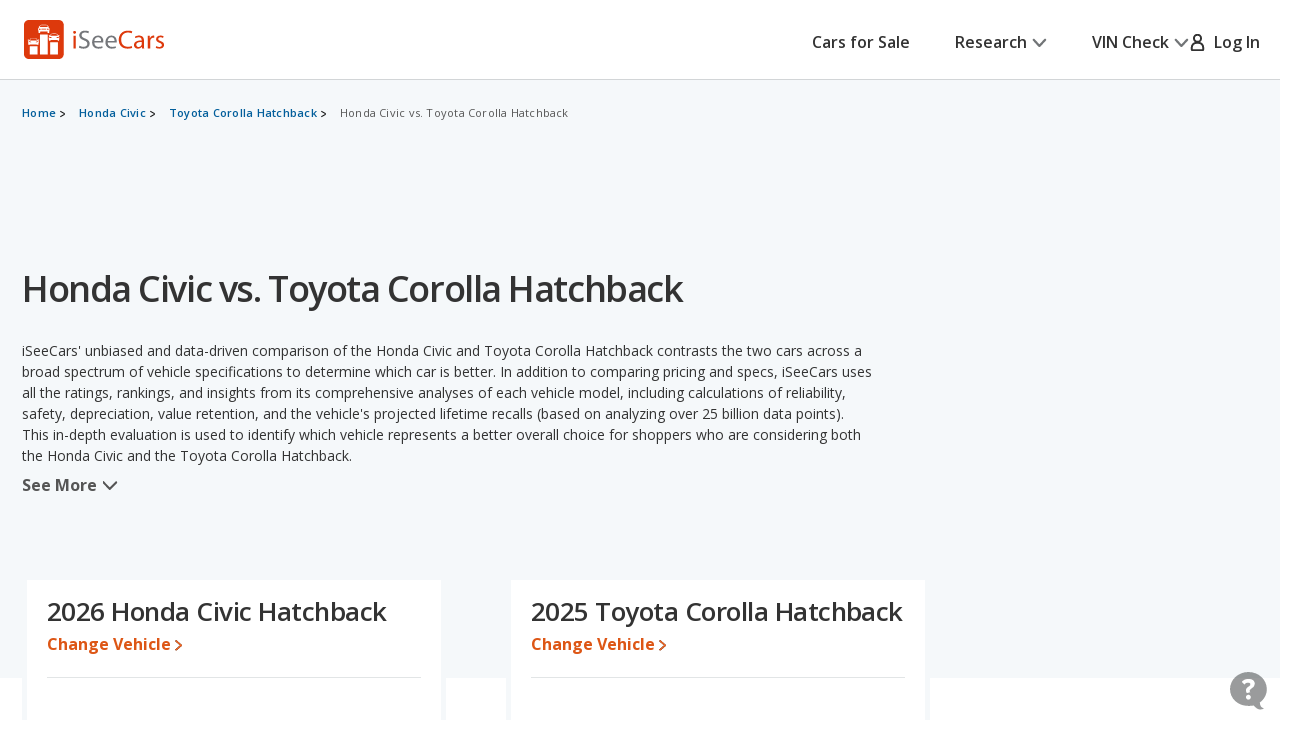

--- FILE ---
content_type: text/html;charset=UTF-8
request_url: https://www.iseecars.com/compare/honda-civic-vs-toyota-corolla_hatchback
body_size: 80987
content:







































    




    




    



    




<!DOCTYPE html>
<!--[if lt IE 7 ]><html class="ie ie6" lang="en"> <![endif]-->
<!--[if IE 7 ]><html class="ie ie7" lang="en"> <![endif]-->
<!--[if IE 8 ]><html class="ie ie8" lang="en"> <![endif]-->
<!--[if (gte IE 9)|!(IE)]><!--><html lang="en"> <!--<![endif]-->











    



    


<head>
    <meta name="viewport" content="width=device-width, initial-scale=1, maximum-scale=1">

    <meta property="isc:n" content="" />
    <meta property="isc:n0" content="" />

    


<script type="application/ld+json">
{
"@context": "http://schema.org",
"@type": "WebSite",
"name": "iSeeCars.com",
"url": "https://www.iseecars.com/"
}
</script>
<script type="application/ld+json">
{
"@context": "http://schema.org",
"@type": "Organization",
"url": "https://www.iseecars.com/",
"logo": "https://cdn2.iseecars.com/site/aa5ed6df2aba853e6c90bbf3bafa7f5070819e5a/v2/images/iseecars-logo.png",
"sameAs": [
"https://www.facebook.com/iseecars",
"https://twitter.com/iseecars",
"https://www.pinterest.com/iseecars",
"https://www.instagram.com/iseecars/",
"https://www.linkedin.com/company/iseecars-com",
"https://plus.google.com/113021978453761061279/"
]
}
</script>

    <title>Honda Civic vs. Toyota Corolla Hatchback - iSeeCars.com</title>

    <meta http-equiv="content-type" content="text/html;charset=utf-8"/>
    <meta name="format-detection" content="telephone=no">
    <meta charset="utf-8">
    <meta name="description" content="How do the Honda Civic and Toyota Corolla Hatchback compare? Use our comparison tool to see over 140 data points, including price, trims, reliability ratings, mpg, rankings, horsepower, depreciation, and standard and optional equipment.">
    <meta name="author" content="">
    <meta name="google-play-app" content="app-id=com.iseecars.android.app">
    <meta name="viewport" content="width=device-width, initial-scale=1">
    <link rel="shortcut icon" type="image/x-icon" href="https://cdn2.iseecars.com/site/aa5ed6df2aba853e6c90bbf3bafa7f5070819e5a/img/iseecars_icon_48x48.ico"/>
    <link rel="icon" sizes="16x16 32x32 48x48" href="https://cdn2.iseecars.com/site/aa5ed6df2aba853e6c90bbf3bafa7f5070819e5a/img/iseecars_icon_48x48.png"/>
    <link rel="icon" sizes="192x192" href="https://cdn2.iseecars.com/site/aa5ed6df2aba853e6c90bbf3bafa7f5070819e5a/img/iseecars_icon_192x192.png"/>

    <link rel="preconnect" href="https://fonts.gstatic.com" crossorigin/>
    <link rel="preconnect" href="https://fonts.googleapis.com"/>
    <link href="https://fonts.googleapis.com/css2?family=Open+Sans:wght@300;400;500;600;700;800;900&display=swap"
          rel="stylesheet">

    




    
        
            <link href="https://www.iseecars.com/compare/honda-civic-vs-toyota-corolla_hatchback" rel="canonical"/>
        
    

    

    
        
        
    

    








	


	



	











	







  

  
    <script type="text/javascript" src="https://cdn2.iseecars.com/site/aa5ed6df2aba853e6c90bbf3bafa7f5070819e5a/v2/js/vendor/jquery-1.8.3.min.js"></script>
  


    
<script type="text/javascript">
function log() {

}
function error() {
    
}

var profileCount = 0
var lastProfileDate = new Date()
function profile(msg) {
	var curr = new Date()
	log("profile=[" + profileCount + "] " + msg + " (" + (curr.getTime()-lastProfileDate.getTime()) + " ms)")
	profileCount=profileCount+1
	lastProfileDate=curr;
}
</script>

    <script src="https://cdn2.iseecars.com/site/aa5ed6df2aba853e6c90bbf3bafa7f5070819e5a/v2/js/iseecars/iseecars.loader.js"></script>

    <script type="text/javascript">
        iseecars.aid = '619f0c282ca04b28a019dcc044f5e041'
        iseecars._at = '1g4zU56wmkJRq3tgGi6VMPcYtTpvkTPIXskEbfT0BdOccjiGCIzv0CQqjbnG7UqvsfjxOTJmNRhWrU3ultAydh9nRF6rKSUip9pbPIRjJxw28NAPIln8O1ofSLC55g0ZjC1sUykV8t7ejpzeKUauAfDTaRKH8ordbb-J2W7IH1sY='
    </script>

    







<script type="text/javascript">
    if (iseecars === undefined) {
        log("undefined isc")
        iseecars = {}
    }
    iseecars.baseUrl = "https://www.iseecars.com"

    iseecars.isAjax = false
    iseecars.isRdp = false
    iseecars.isProduction = true
    iseecars.isStripeProduction = true
    iseecars.isMobile = false
    iseecars.androidVinApp = false
    iseecars.iosVinApp = false
    iseecars.baseUrl = "https://www.iseecars.com"


    iseecars.isIphone = false
    iseecars.isIphoneBrowser = iseecars.isMobile && iseecars.isIphone

    iseecars.user || (iseecars.user = {})
    iseecars.ab || (iseecars.ab = {})
    iseecars.features  = iseecars.features || {}
    








    iseecars.features.miffll = true
    iseecars.container = 'desktop_site'

    iseecars.features.disable_ias = false
    iseecars.features.js_debug_on_server = false
    iseecars.features.selectbox = false
    iseecars.features.autocheck_attributes_fail_once = false
    iseecars.features.fskt = true

    iseecars.features.zip_scroll = true

    iseecars.features.vdp_redirect_after_save = true
    iseecars.features.srp_vertical_cards = false
    iseecars.features.srp_remember_criteria_enabled = true
    iseecars.features.mobile_infinite_scroll = false

    iseecars.features.new_srp = true
    iseecars.features.jmp_int_obs = true
</script>


    
    






	
		
	
	


<script async src="https://www.googletagmanager.com/gtag/js?id=G-HCMWX84SH8"></script>
<script>
    window.dataLayer = window.dataLayer || [];

    iseecars = iseecars || {};
    iseecars.ga = {
		trackingPrefix: "",
        
        dimensions: {
            
            
			
            
            	"template": "200001",
            
            'section': 'cars comparison',
			'traits': '|container=desktop_site|index=true|mc=appserver2-prod.prod.iseecars.net|uh=a1|',
			'experiments': '|d73pc=c|dawnavad3=t|dcgsrp=c|dmc_olt_v3=c|uh=a1|',
			'encid': '1RbC1iVCSD6iv07pBYMS6vRE0eKYFgwVxUncP-5CKyZfU19p4VjpApnxNyDKfQ_bY'
		},

		setTrackingPrefix: function (val) {
			log("Set tracking prefix", val)
			iseecars.ga.trackingPrefix = val;
		},

		
		get_dimensions: function(additional_dimensions) {
            return Object.assign((additional_dimensions? additional_dimensions:{}), iseecars.ga.dimensions);
        }
	}

    function gtag() {
        dataLayer.push(arguments);
    }

    gtag('js', new Date());

    
    gtag('config', 'G-HCMWX84SH8', iseecars.ga.dimensions);

	gtag('config', 'G-HCMWX84SH8', {
		'user_id': '1RbC1iVCSD6iv07pBYMS6vRE0eKYFgwVxUncP-5CKyZfU19p4VjpApnxNyDKfQ_bY'
		
	});


    

    function track(action, noninteraction) {
		if (iseecars.ga.trackingPrefix) {
			action = iseecars.ga.trackingPrefix + " " + action
		}

        log("GA_track: " + (noninteraction ? "noninteractive " : "") + action);
        gtag('event', 'Tracking', iseecars.ga.get_dimensions({'action': action, 'pathname': window.location.pathname, 'noninteraction': noninteraction}));
    }

    function gaTrack(action) {
        track(action, false);
    }

    function gaTrackNonInteractive(url) {
        track(url, true);
    }

    function gaSetSection(section) {
        iseecars.ga.dimensions['section'] = section;
    }

    function gaTrackPage(url) {
        log("GA-PAGE: " + url);

        
        gtag('event', 'page_view', iseecars.ga.get_dimensions({'page_location': url}));
    }

    function gaTrackEvent(category, action, label, value, noninteraction) {
        log("GA-EVENT: Category=" + category + ", Action=" + action + ", Label=" + label + ", Value=" + value + ", NonInteractive=" + noninteraction);

        if (noninteraction === undefined) var noninteraction = false;
        if (!(typeof value == 'number' || typeof value == 'integer' || typeof value == 'float')) {
            value = 0;
        }

        gtag('event', category, iseecars.ga.get_dimensions({'action': action, 'label': label, 'value': value, 'noninteraction': noninteraction}));
    }

    function gaTrackEventNonInteractive(category, action, label, value) {
        gaTrackEvent(category, action, label, value, true);
    }

</script>



<script type="text/javascript">
try {
    if (window.location.hash) {
        var h = window.location.hash
        if (h.includes("#section")) {
            gaTrack('deep link: ' + h)
        }
    }
}
catch (err) {
}	
</script>

    






    




	
		
		
		
			
		
	
	<script>
		iseecars.loader.executeAfterLoad(function() {
			iseecars.loader.executeWithDependencies(function() {
				var identity = {
					id: "1RbC1iVCSD6iv07pBYMS6vRE0eKYFgwVxUncP-5CKyZfU19p4VjpApnxNyDKfQ_bY",
					email: "",
					name: 'anon 1RbC1iVCSD6iv07pBYMS6vRE0eKYFgwVxUncP-5CKyZfU19p4VjpApnxNyDKfQ_bY'
				};
				iseecars.common.initUserVoice(identity, true);
			}, ["iseecars.common.js"]);
		});
	</script>


    
        







    
        
        
            <link rel="stylesheet" href="https://cdn2.iseecars.com/site/aa5ed6df2aba853e6c90bbf3bafa7f5070819e5a/v2/css/articles/style.css">

        
    




        










	






	



	






	
		
	
	



	
		
		
			








	




	
	
		
			
		
	
	



	
		
			<link rel="stylesheet" href="https://cdn2.iseecars.com/site/aa5ed6df2aba853e6c90bbf3bafa7f5070819e5a/v3/css/jmp-v3.css">
		
		
		
		
	

		
	


        










	






	



	






	
		
	
	



	
		
		
			








	




	
	
		
			
		
	
	



	
		
			<link rel="stylesheet" href="https://cdn2.iseecars.com/site/aa5ed6df2aba853e6c90bbf3bafa7f5070819e5a/v3/css/header-v3.css">
		
		
		
		
	

		
	


        










	






	



	






	
		
	
	



	
		
		
			








	




	
	
		
			
		
	
	



	
		
			<link rel="stylesheet" href="https://cdn2.iseecars.com/site/aa5ed6df2aba853e6c90bbf3bafa7f5070819e5a/v3/css/base-v3.css">
		
		
		
		
	

		
	


        










	






	



	






	
		
	
	



	
		
		
			








	




	
	
		
			
		
	
	



	
		
			<link rel="stylesheet" href="https://cdn2.iseecars.com/site/aa5ed6df2aba853e6c90bbf3bafa7f5070819e5a/v3/css/footer-v3.css">
		
		
		
		
	

		
	



        










	




	



	



	






	
		
	
	



	
		
			<script type="text/javascript" id="4c6dd8fe-fb36-4021-ba69-619ff4ccd40d">
				iseecars.script2.src("4c6dd8fe-fb36-4021-ba69-619ff4ccd40d", "https://cdn2.iseecars.com/site/aa5ed6df2aba853e6c90bbf3bafa7f5070819e5a/v2/js/vendor/MagnificPopup/magnific-popup.css", [])
			</script>
		
		
	


        










	




	



	



	






	
		
	
	



	
		
			<script type="text/javascript" id="e93933f0-c86c-4ab2-b27f-8fa022b6f38e">
				iseecars.script2.src("e93933f0-c86c-4ab2-b27f-8fa022b6f38e", "https://cdn2.iseecars.com/site/aa5ed6df2aba853e6c90bbf3bafa7f5070819e5a/v3/css/vendor/magnific-overwrites.css", [])
			</script>
		
		
	



        <svg id="vdp-sprite" width="0" height="0" style="position:absolute">
    <symbol id="ico-warn-red" xmlns="http://www.w3.org/2000/svg" width="21" height="20" viewBox="0 0 21 20" fill="none">
        <path d="M20.4794 14.8454L13.4592 2.36589C12.8597 1.29889 11.7707 0.663086 10.5475 0.663086C9.32427 0.663086 8.23527 1.29999 7.63577 2.36589L0.61557 14.8454C0.0270695 15.8915 0.0380696 17.1356 0.64307 18.1707C1.24807 19.2058 2.32717 19.8251 3.52727 19.8251H17.5677C18.7678 19.8251 19.8458 19.2069 20.4519 18.1707C21.058 17.1345 21.0679 15.8915 20.4794 14.8454ZM19.0274 17.3391C18.7205 17.8638 18.1749 18.1762 17.5677 18.1762H3.52727C2.92007 18.1762 2.37447 17.8638 2.06757 17.3391C1.76067 16.8133 1.75517 16.1852 2.05327 15.655L9.07347 3.17549C9.37707 2.63539 9.92817 2.31309 10.5475 2.31309C11.1668 2.31309 11.7179 2.63539 12.0215 3.17549L19.0417 15.655C19.3398 16.1852 19.3343 16.8144 19.0274 17.3391ZM9.72247 11.3012V6.90119C9.72247 6.44579 10.0921 6.07619 10.5475 6.07619C11.0029 6.07619 11.3725 6.44579 11.3725 6.90119V11.3012C11.3725 11.7566 11.0029 12.1262 10.5475 12.1262C10.0921 12.1262 9.72247 11.7566 9.72247 11.3012ZM11.6475 14.6012C11.6475 15.2084 11.1547 15.7012 10.5475 15.7012C9.94027 15.7012 9.44747 15.2084 9.44747 14.6012C9.44747 13.994 9.94027 13.5012 10.5475 13.5012C11.1547 13.5012 11.6475 13.994 11.6475 14.6012Z"
              fill="#DD390C"/>
    </symbol>
    <symbol id="ico-check-green" fill="none" xmlns="http://www.w3.org/2000/svg" viewBox="0 0 25 25">
        <path d="M21.5233 6.63135 9.97334 18.1781l-5.55-5.5484" stroke="#27841E" stroke-width="3.5" stroke-miterlimit="10"
              stroke-linecap="round"/>
    </symbol>
    <symbol fill="none" viewBox="0 0 20 21" id="ico-clock" xmlns="http://www.w3.org/2000/svg">
        <path d="M9.063 5.188c0-.508.39-.938.937-.938a.95.95 0 01.938.938v4.843l3.32 2.188c.43.312.547.898.234 1.328a.897.897 0 01-1.289.234l-3.75-2.5c-.234-.156-.39-.469-.39-.781V5.187zM10 .5c5.508 0 10 4.492 10 10 0 5.547-4.492 10-10 10a9.97 9.97 0 01-10-10C0 4.992 4.453.5 10 .5zm-8.125 10A8.119 8.119 0 0010 18.625c4.453 0 8.125-3.633 8.125-8.125 0-4.453-3.672-8.125-8.125-8.125-4.492 0-8.125 3.672-8.125 8.125z"
              fill="currentColor"/>
    </symbol>
    <symbol fill="none" viewBox="0 0 25 25" id="ico-map-pin-alt" xmlns="http://www.w3.org/2000/svg">
        <mask id="cha" style="mask-type:alpha" maskUnits="userSpaceOnUse" x="0" y="0" width="25" height="25">
            <path fill="#D9D9D9" d="M.115.975h24v24h-24z"/>
        </mask>
        <g mask="url(#cha)">
            <path d="M12.115 12.295c.55 0 1.021-.188 1.413-.563.391-.375.587-.826.587-1.352 0-.527-.196-.978-.587-1.353a1.97 1.97 0 00-1.413-.562c-.55 0-1.02.187-1.412.562a1.806 1.806 0 00-.588 1.353c0 .526.196.977.588 1.352a1.97 1.97 0 001.412.563zm0 7.037c2.034-1.787 3.542-3.411 4.525-4.871.984-1.46 1.475-2.757 1.475-3.89 0-1.74-.579-3.163-1.737-4.272-1.159-1.11-2.58-1.664-4.263-1.664-1.683 0-3.104.555-4.262 1.664-1.159 1.109-1.738 2.533-1.738 4.272 0 1.133.492 2.43 1.475 3.89.984 1.46 2.492 3.084 4.525 4.87zm0 2.537c-2.683-2.186-4.687-4.217-6.012-6.092-1.325-1.875-1.988-3.61-1.988-5.206 0-2.393.804-4.3 2.413-5.72 1.608-1.42 3.47-2.13 5.587-2.13 2.117 0 3.98.71 5.588 2.13s2.412 3.327 2.412 5.72c0 1.596-.662 3.331-1.987 5.206-1.325 1.875-3.33 3.906-6.013 6.092z"
                  fill="#DD390C"/>
        </g>
    </symbol>
    <symbol fill="none" viewBox="0 0 10 19" id="dollar-sign" xmlns="http://www.w3.org/2000/svg">
        <path d="M8.2 9.602c.843.703 1.3 1.582 1.3 2.636 0 1.055-.352 1.969-1.02 2.672-.632.668-1.44 1.09-2.425 1.266v1.652c0 .14-.07.246-.14.317a.4.4 0 01-.282.105H4.578c-.14 0-.246-.035-.316-.105-.07-.07-.106-.176-.106-.317v-1.652c-.949-.14-1.828-.457-2.601-.985-.422-.246-.739-.492-.95-.773a.32.32 0 01-.105-.246c0-.106.035-.211.105-.317l.739-.949c.07-.07.176-.14.316-.14s.246.035.317.105c.21.246.527.457.914.668a4.093 4.093 0 002.25.668c.562 0 1.09-.14 1.511-.457.457-.352.703-.809.703-1.441 0-.422-.246-.844-.703-1.196-.351-.21-1.02-.527-1.933-.949a11.374 11.374 0 01-1.407-.562c-.492-.247-.914-.493-1.23-.774C1.168 8.125.711 7.176.711 6.051c0-.95.352-1.793 1.09-2.496.597-.563 1.37-.95 2.355-1.16V.672A.4.4 0 014.262.39c.07-.07.176-.141.316-.141h1.055c.105 0 .21.07.281.14.07.07.14.176.14.282v1.652a6.34 6.34 0 012.216.739c.316.21.597.421.808.632.035.07.07.14.07.246 0 .106 0 .176-.035.247l-.597 1.054a.37.37 0 01-.317.176c-.14.035-.246 0-.351-.106a5.321 5.321 0 00-.739-.492c-.632-.316-1.23-.492-1.863-.492-.738 0-1.336.176-1.758.527-.422.317-.597.704-.597 1.196s.246.914.738 1.265c.351.282 1.02.598 2.004.985.597.281 1.054.457 1.336.562.492.246.879.492 1.23.739z"
              fill="currentColor"/>
    </symbol>
    <symbol fill="none" viewBox="0 0 10 19" id="dollar-sign-alt" xmlns="http://www.w3.org/2000/svg">
        <path d="M8.2 9.602c.843.703 1.3 1.582 1.3 2.636 0 1.055-.352 1.969-1.02 2.672-.632.668-1.44 1.09-2.425 1.266v1.652c0 .14-.07.246-.14.317a.4.4 0 01-.282.105H4.578c-.14 0-.246-.035-.316-.105-.07-.07-.106-.176-.106-.317v-1.652c-.949-.14-1.828-.457-2.601-.985-.422-.246-.739-.492-.95-.773a.32.32 0 01-.105-.246c0-.106.035-.211.105-.317l.739-.949c.07-.07.176-.14.316-.14s.246.035.317.105c.21.246.527.457.914.668a4.093 4.093 0 002.25.668c.562 0 1.09-.14 1.511-.457.457-.352.703-.809.703-1.441 0-.422-.246-.844-.703-1.196-.351-.21-1.02-.527-1.933-.949a11.374 11.374 0 01-1.407-.562c-.492-.247-.914-.493-1.23-.774C1.168 8.125.711 7.176.711 6.051c0-.95.352-1.793 1.09-2.496.597-.563 1.37-.95 2.355-1.16V.672A.4.4 0 014.262.39c.07-.07.176-.141.316-.141h1.055c.105 0 .21.07.281.14.07.07.14.176.14.282v1.652a6.34 6.34 0 012.216.739c.316.21.597.421.808.632.035.07.07.14.07.246 0 .106 0 .176-.035.247l-.597 1.054a.37.37 0 01-.317.176c-.14.035-.246 0-.351-.106a5.321 5.321 0 00-.739-.492c-.632-.316-1.23-.492-1.863-.492-.738 0-1.336.176-1.758.527-.422.317-.597.704-.597 1.196s.246.914.738 1.265c.351.282 1.02.598 2.004.985.597.281 1.054.457 1.336.562.492.246.879.492 1.23.739z"
              fill="currentColor"/>
    </symbol>
    <symbol fill="none" viewBox="0 0 16 14" id="edit-note" xmlns="http://www.w3.org/2000/svg">
        <path d="M7.375 13.125v-1.937l4.458-4.459 1.938 1.938-4.459 4.458H7.375zm-7-4.187v-1.73h6.313v1.73H.375zm13.979-.855l-1.937-1.937.666-.667a.924.924 0 01.615-.26c.23-.007.434.08.614.26l.709.709c.18.18.267.385.26.614a.924.924 0 01-.26.615l-.667.666zM.375 5.646V3.917h9.25v1.729H.375zm0-3.271V.646h9.25v1.729H.375z"
              fill="currentColor"/>
    </symbol>
    <symbol fill="none" viewBox="0 0 18 17" id="external-link" xmlns="http://www.w3.org/2000/svg">
        <path d="M18 .688c0-.125-.063-.22-.125-.313-.094-.063-.188-.125-.313-.125h-5.125a.385.385 0 00-.312.156A.401.401 0 0012 .72V1.75c0 .125.031.25.125.313a.47.47 0 00.344.124l2.281-.062.063.063-8.688 8.687a.382.382 0 00-.125.281c0 .125.031.188.125.25l.719.719c.062.094.125.125.25.125a.382.382 0 00.281-.125l8.688-8.688.062.063-.063 2.281c0 .125.032.25.125.344.063.094.188.125.313.125h1.031a.401.401 0 00.313-.125.385.385 0 00.156-.313V.688zm-4.625 6.875c.094-.125.219-.157.375-.094.156.062.25.187.25.343v6.938c0 .438-.156.781-.438 1.063a1.416 1.416 0 01-1.062.437h-11c-.438 0-.781-.125-1.063-.438C.126 15.533 0 15.188 0 14.75v-11c0-.406.125-.75.438-1.063A1.436 1.436 0 011.5 2.25h8.875c.094 0 .188.063.25.125l.75.75c.125.125.156.25.094.406-.063.156-.188.219-.344.219H1.687c-.062 0-.093.031-.125.063-.062.062-.062.093-.062.124v10.626c0 .062 0 .093.063.124.03.063.062.063.125.063h10.624c.032 0 .063 0 .126-.063.03-.03.062-.062.062-.124v-6c0-.094.031-.188.125-.25l.75-.75z"
              fill="currentColor"/>
    </symbol>
    <symbol fill="none" viewBox="0 0 29 29" id="fair-value" xmlns="http://www.w3.org/2000/svg">
        <path d="M17.394 9.517H11.05v15.86h6.344V9.518zM26.572 1h-6.345v24.3h6.345V1z" fill="#D2D5D7"/>
        <path fill-rule="evenodd" clip-rule="evenodd"
              d="M9.813 22.184l-4.759-7.402-4.758 7.402h1.586v3.172h6.344v-3.172h1.587z" fill="#727577"/>
        <path d="M28.55 28H0" stroke="#D2D5D7"/>
    </symbol>
    <symbol fill="none" viewBox="0 0 39 37" id="fair-value-large" xmlns="http://www.w3.org/2000/svg">
        <path d="M23.56 12.236h-8.23v20.392h8.23V12.236zM35.463 1.286h-8.229v31.242h8.229V1.287z" fill="#D2D5D7"/>
        <path fill-rule="evenodd" clip-rule="evenodd"
              d="M13.726 28.523l-6.17-9.517-6.172 9.517H3.44V32.6h8.228v-4.078h2.057z" fill="#727577"/>
        <path d="M38.028 36H1M36.68 36H0" stroke="#D2D5D7"/>
    </symbol>
    <symbol fill="none" viewBox="0 0 29 29" id="good-value" xmlns="http://www.w3.org/2000/svg">
        <path d="M8.205 17.976H1.86v7.402h6.345v-7.402zM26.584 1h-6.345v24.3h6.345V1z" fill="#D2D5D7"/>
        <path fill-rule="evenodd" clip-rule="evenodd"
              d="M18.917 13.344L14.16 5.943 9.4 13.344h1.586v12.013h6.344V13.344h1.586z" fill="#006FB9"/>
        <path d="M28.55 28H0" stroke="#D2D5D7"/>
    </symbol>
    <symbol id="great-value-deal" width="29" height="29" viewBox="0 0 29 29" fill="none"
            xmlns="http://www.w3.org/2000/svg">
        <path d="M17.3816 9.53076H11.042V25.3798H17.3816V9.53076Z" fill="#D2D5D7"/>
        <path d="M8.199 17.9834H1.85938V25.3796H8.199V17.9834Z" fill="#D2D5D7"/>
        <path fill-rule="evenodd" clip-rule="evenodd"
              d="M28.5023 7.39623L23.3884 0L18.2744 7.39623H20.2186V25.3585H26.5582V7.39623H28.5023Z" fill="#27841E"/>
        <path d="M28.5283 28H0" stroke="#D2D5D7"/>
    </symbol>

    <symbol fill="none" viewBox="0 0 39 37" id="good-value-large" xmlns="http://www.w3.org/2000/svg">
        <path d="M11.641 23.112H3.413v9.516h8.228v-9.516zM35.478 1.286h-8.229v31.242h8.229V1.287z" fill="#D2D5D7"/>
        <path fill-rule="evenodd" clip-rule="evenodd"
              d="M25.535 17.157L19.363 7.64l-6.17 9.517h2.056v15.444h8.229V17.157h2.057z" fill="#006FB9"/>
        <path d="M38.028 36H1M36.68 36H0" stroke="#D2D5D7"/>
    </symbol>
    <symbol id="ico-close" width="16" height="16" viewBox="0 0 16 16" fill="none" xmlns="http://www.w3.org/2000/svg">
        <g clip-path="url(#clip0_8_2192)">
            <path d="M1.28027 1.28003L14.7203 14.72" stroke="currentColor" stroke-width="2" stroke-miterlimit="10" stroke-linecap="round"/>
            <path d="M14.7203 1.28003L1.28027 14.72" stroke="currentColor" stroke-width="2" stroke-miterlimit="10" stroke-linecap="round"/>
        </g>
        <defs>
            <clipPath id="clip0_8_2192">
                <rect width="16" height="16" fill="white"/>
            </clipPath>
        </defs>
    </symbol>
    <symbol fill="none" viewBox="0 0 37 37" id="great-value" xmlns="http://www.w3.org/2000/svg">
        <path d="M22.543 12.254h-8.222V32.63h8.222V12.254zM10.634 23.122H2.412v9.509h8.222v-9.51z" fill="#D2D5D7"/>
        <path fill-rule="evenodd" clip-rule="evenodd"
              d="M36.966 9.51L30.334 0 23.7 9.51h2.522v23.094h8.222V9.509h2.521z" fill="#27841E"/>
        <path d="M37 36H0" stroke="#D2D5D7"/>
    </symbol>
    <symbol fill="none" viewBox="0 0 27 22" id="hands" xmlns="http://www.w3.org/2000/svg">
        <path d="M10.171 3.582L4.335 9.418c-.255.255-.517.501-.761.761l-.006.006c-.018.021-.08.067.022-.014.112-.088-.014-.002-.048.014l.193-.08a.856.856 0 01-.142.037l.214-.03a.66.66 0 01-.145 0l.215.03a.697.697 0 01-.142-.038l.193.08c-.03-.013-.057-.029-.084-.042-.085-.04.156.147.057.043 0-.003-.003-.003-.006-.006-.01-.013-.024-.024-.034-.035l-.164-.163-.57-.57L1.8 8.083l-.21-.21-.047-.047-.008-.008c-.024-.022-.065-.075.013.021.091.118.003-.013-.013-.048l.08.193a.852.852 0 01-.037-.142c.01.072.018.142.029.214a.653.653 0 010-.145l-.03.215a.696.696 0 01.038-.142l-.08.193c.005-.014.056-.091.05-.1.006.017-.133.15-.053.073l.005-.005.027-.027.12-.12.47-.47 1.591-1.591 1.943-1.943 1.67-1.67c.257-.257.525-.509.774-.774l.005-.005c.019-.022.08-.067-.021.013-.113.089.013.003.048-.013l-.193.08a.852.852 0 01.142-.037c-.072.01-.142.018-.214.03a.653.653 0 01.144-.001l-.214-.03a.696.696 0 01.142.038l-.193-.08c.03.013.056.03.083.043.086.04-.155-.148-.056-.043 0 .002.003.002.005.005.011.013.024.024.035.035l.164.163.57.571 1.327 1.326.209.21.048.048.008.008c.024.021.064.075-.013-.022-.092-.118-.003.014.013.049l-.08-.193c.016.045.029.093.037.142l-.03-.215a.66.66 0 010 .145l.03-.214a.69.69 0 01-.037.142l.08-.193c-.013.03-.03.056-.043.083-.03.072.134-.156.043-.054-.287.308-.327.836 0 1.136.31.287.83.327 1.136 0a1.399 1.399 0 00-.013-1.956c-.11-.112-.225-.225-.335-.335l-1.33-1.329C9.269.736 8.896.257 8.4.08 7.902-.097 7.35.07 6.983.43c-.059.056-.115.115-.171.171A218375.322 218375.322 0 002.02 5.394c-.534.533-1.072 1.063-1.6 1.6-.354.358-.493.843-.383 1.334.07.31.273.546.49.763l1.2 1.2c.338.338.67.676 1.01 1.011.459.453 1.196.574 1.745.198.118-.08.21-.163.306-.262l6.519-6.52c.297-.297.319-.844 0-1.136-.322-.294-.82-.319-1.136 0z"
              fill="currentColor"/>
        <path d="M9.63 5.259c.236.212.49.42.774.565.445.23 1.08.467 1.493.051-.26.07-.523.137-.783.207.244.045.477.115.705.211l-.193-.08c.153.067.298.142.44.23.067.043.131.089.195.134.132.094-.147-.123-.026-.018.032.03.067.056.099.085.123.11.238.23.356.349.298.297.844.319 1.136 0 .295-.322.32-.82 0-1.136-.284-.285-.573-.558-.914-.778a4.137 4.137 0 00-.828-.399c-.423-.155-.97-.297-1.326.06.26-.07.523-.138.783-.207a1.923 1.923 0 01-.367-.107l.192.08a2.127 2.127 0 01-.383-.209c-.03-.019-.056-.04-.085-.059-.11-.078.12.1.045.035-.059-.051-.12-.1-.177-.153-.313-.281-.83-.332-1.136 0-.281.308-.335.839 0 1.139zM15.966 13.765l1.854 1.854.128.129c.022.021.043.045.065.07.083.083-.051-.062-.054-.073.003.022.051.078.062.094.032.054.059.11.083.166l-.08-.193c.034.091.061.185.077.284-.01-.072-.018-.142-.03-.214a1.38 1.38 0 010 .364l.03-.214c-.016.096-.04.19-.077.284l.08-.193a1.17 1.17 0 01-.094.182c-.016.027-.037.051-.053.078.088-.169.088-.107.026-.043-.024.027-.048.051-.075.075-.118.107.043-.016.043-.032 0 .032-.195.113-.222.123l.193-.08c-.105.043-.21.07-.32.088.073-.01.143-.018.215-.03-.11.014-.22.014-.33 0l.215.03a1.31 1.31 0 01-.319-.088l.193.08a1.567 1.567 0 01-.15-.078c-.013-.008-.054-.04-.072-.045.11.03.123.107.059.046-.024-.025-.051-.046-.075-.07l-.105-.105-.45-.45-1.152-1.152-.276-.276c-.298-.297-.844-.319-1.136 0-.295.322-.32.82 0 1.136l1.071 1.072.697.697c.196.195.386.39.627.536.777.466 1.75.33 2.42-.252.568-.493.79-1.343.584-2.06-.193-.674-.77-1.134-1.246-1.611l-1.268-1.268c-.297-.297-.844-.319-1.136 0-.297.324-.321.823-.002 1.139z"
              fill="currentColor"/>
        <path d="M14.22 15.514l1.854 1.854.128.129c.022.021.043.046.065.07.083.083-.051-.062-.054-.073.003.022.051.078.062.094.032.054.059.11.083.166l-.08-.193c.034.091.061.185.077.284l-.03-.214a1.38 1.38 0 010 .364l.03-.214c-.016.096-.04.19-.078.284l.08-.193a1.166 1.166 0 01-.093.182c-.016.027-.037.051-.053.078.088-.169.088-.107.026-.043-.024.027-.048.051-.075.075-.118.107.043-.016.043-.032 0 .032-.195.112-.222.123l.193-.08c-.105.043-.21.07-.32.088l.215-.03c-.11.014-.22.014-.33 0l.215.03a1.31 1.31 0 01-.319-.088l.193.08a1.567 1.567 0 01-.15-.078c-.014-.008-.054-.04-.072-.045.11.03.123.107.058.045-.024-.024-.05-.045-.075-.07l-.104-.104-.45-.45-1.152-1.152-.276-.276c-.298-.297-.845-.319-1.137 0-.294.322-.319.82 0 1.136l1.072 1.072.697.697c.196.195.386.39.627.536.777.466 1.75.33 2.42-.252.568-.493.79-1.343.584-2.06-.193-.674-.77-1.134-1.246-1.611l-1.268-1.268c-.297-.297-.844-.319-1.136 0-.297.325-.321.823-.002 1.139z"
              fill="currentColor"/>
        <path d="M12.468 17.264l1.854 1.854.129.129c.021.021.043.046.064.07.083.083-.05-.062-.054-.073.003.022.051.078.062.094.032.054.059.11.083.166l-.08-.193c.035.091.061.185.078.284l-.03-.214a1.38 1.38 0 010 .364l.03-.214c-.017.097-.04.19-.078.284l.08-.193a1.171 1.171 0 01-.094.182c-.016.027-.037.051-.053.078.088-.169.088-.107.027-.043a.984.984 0 01-.075.075c-.118.107.042-.016.042-.032 0 .032-.195.113-.222.123l.193-.08c-.105.043-.21.07-.319.088.072-.01.142-.018.214-.03-.11.014-.22.014-.33 0 .073.012.143.02.215.03a1.31 1.31 0 01-.319-.088l.193.08c-.045-.021-.088-.04-.131-.067-.024-.013-.048-.032-.072-.045-.078-.04.09.064.075.061-.03-.005-.078-.07-.1-.09l-.024-.025-.128-.128-.536-.536-1.841-1.841-2.23-2.23-1.824-1.824-.52-.52-.12-.12-.02-.02a2.332 2.332 0 01-.133-.144c-.033-.038-.075-.075-.1-.116.003.006.121.167.046.06-.016-.025-.035-.046-.05-.07a3.23 3.23 0 01-.314-.566l.08.193a3.44 3.44 0 01-.212-.704c-.07.26-.136.522-.206.782.364-.364.212-.92.054-1.345a4.193 4.193 0 00-.435-.871c-.233-.348-.718-.533-1.098-.29-.349.226-.539.727-.29 1.1.121.181.226.369.309.57l-.08-.193c.088.217.152.44.195.673.07-.26.136-.523.206-.783-.396.397-.185 1.032.003 1.487a4.159 4.159 0 00.965 1.434l.774.774 2.955 2.956 2.83 2.83.59.59c.404.398.986.656 1.56.607.487-.04.905-.211 1.275-.533.289-.252.509-.627.6-1a2.087 2.087 0 00-.544-1.956c-.147-.15-.298-.297-.448-.447L13.7 16.219l-.096-.096c-.297-.298-.844-.32-1.136 0-.295.324-.316.822 0 1.141zM22.969 10.17l-.667-.666-1.6-1.6-1.924-1.924-1.645-1.645c-.255-.255-.501-.517-.761-.761l-.006-.006c-.02-.018-.066-.08.014.022.088.112.003-.014-.014-.048l.08.193a.866.866 0 01-.037-.142l.03.214a.648.648 0 010-.145l-.03.215a.703.703 0 01.038-.142l-.08.193c.013-.03.029-.057.042-.084.04-.085-.147.156-.043.057.003 0 .003-.003.006-.006.013-.01.024-.024.035-.034l.163-.164.57-.57L18.468 1.8l.258-.257a.55.55 0 01.008-.008c.021-.024.075-.065-.022.013-.118.091.014.003.048-.013l-.192.08a.849.849 0 01.142-.037c-.073.01-.142.018-.215.029a.653.653 0 01.145 0l-.215-.03a.696.696 0 01.143.038l-.194-.08c.014.005.092.056.1.05-.016.006-.15-.133-.073-.053a2.711 2.711 0 01.033.032 136.944 136.944 0 01.589.59l1.592 1.591 1.942 1.943 1.67 1.67c.257.257.509.525.774.774l.006.005c.02.019.067.08-.014-.021-.088-.113-.003.013.014.048l-.08-.193c.015.046.029.094.037.142l-.03-.214a.648.648 0 010 .144l.03-.214a.697.697 0 01-.038.142l.08-.193c-.013.03-.029.056-.042.083-.04.086.147-.155.043-.056-.003 0-.003.003-.006.005-.013.011-.024.024-.035.035l-.163.164-.57.57-1.327 1.327-.21.209-.047.048-.009.008c-.021.024-.075.064.022-.013.118-.092-.014-.003-.048.013l.193-.08a.848.848 0 01-.142.037l.214-.03a.66.66 0 01-.145 0l.215.03a.69.69 0 01-.142-.037l.192.08c-.029-.013-.056-.03-.083-.043-.072-.03.153.137.054.043-.308-.287-.836-.327-1.136 0-.287.31-.327.83 0 1.136.56.523 1.404.528 1.956-.013.112-.11.225-.225.335-.335l1.329-1.33c.362-.361.841-.734 1.018-1.23.177-.498.011-1.05-.35-1.417-.057-.059-.116-.115-.172-.171L21.158 2.02c-.534-.534-1.064-1.072-1.6-1.6a1.424 1.424 0 00-1.334-.383c-.311.07-.547.273-.764.49l-1.2 1.2c-.338.338-.676.67-1.01 1.01-.454.459-.574 1.196-.2 1.745.081.118.164.21.263.306l1.81 1.808 2.78 2.782 1.839 1.838.09.091c.298.298.845.319 1.137 0 .295-.321.319-.82 0-1.136z"
              fill="currentColor"/>
        <path d="M15.965 13.764l1.868 1.868c.177.177.359.348.581.469.625.332 1.37.332 1.988-.011.3-.166.55-.42.735-.707.177-.276.254-.585.292-.906.07-.587-.18-1.19-.587-1.608-.418-.429-.847-.847-1.27-1.27l-2.433-2.433c-.512-.512-1.018-1.034-1.538-1.538l-.025-.024a.814.814 0 00-1.136 0l-2.827 2.827-.233.233-.043.043c-.026.026-.152.128-.037.04.115-.088-.014.005-.043.024a.896.896 0 01-.134.067l.193-.08a1.445 1.445 0 01-.319.09c.072-.01.142-.018.214-.029a1.381 1.381 0 01-.364 0l.214.03a1.486 1.486 0 01-.319-.091l.193.08c-.056-.027-.112-.054-.166-.088-.077-.051-.077-.1.04.034-.02-.024-.048-.043-.072-.064a1.019 1.019 0 01-.075-.078c-.091-.099.08.124.035.043-.04-.07-.078-.131-.11-.203l.08.193a1.46 1.46 0 01-.088-.322l.03.214a1.378 1.378 0 010-.332l-.03.215c.016-.113.048-.22.091-.327l-.08.193c.021-.046.043-.092.067-.135.013-.024.032-.048.045-.072.043-.072-.056.086-.059.075-.002-.013.067-.075.08-.088l.049-.049.25-.249.913-.913 1.932-1.932c.064-.065.129-.132.196-.196.021-.021.045-.046.07-.067.042-.04.085-.078.128-.115.016-.014.035-.027.05-.043.073-.064-.155.11-.042.032.2-.142.41-.265.635-.364l-.193.08a3.44 3.44 0 01.705-.212c-.26-.07-.523-.136-.783-.206.365.364.92.212 1.346.054.305-.116.6-.252.87-.435l-.975-.125 1.884 1.883 2.988 2.988.683.683V9.774c-.212.236-.421.49-.566.775-.23.444-.466 1.08-.05 1.492-.07-.26-.137-.522-.207-.782a3.387 3.387 0 01-.212.704l.08-.192c-.069.158-.15.31-.24.458a3.177 3.177 0 01-.137.195c-.048.067.131-.16.019-.026a2.715 2.715 0 01-.086.099c-.11.123-.23.236-.348.353-.298.298-.32.845 0 1.136.321.295.82.32 1.136 0 .284-.284.557-.57.78-.91.168-.258.294-.54.402-.826.16-.426.31-.983-.054-1.348.07.26.137.523.206.783.024-.126.06-.25.107-.367l-.08.193c.056-.134.126-.263.21-.384.018-.03.04-.056.058-.085.078-.11-.1.12-.035.045.051-.059.1-.12.153-.177.29-.324.322-.814 0-1.136L20.68 7.89l-2.988-2.987-.683-.684c-.238-.238-.68-.321-.975-.126-.183.121-.37.226-.571.309l.193-.08c-.217.088-.44.152-.673.195.26.07.523.136.783.206-.346-.346-.855-.222-1.265-.083-.276.094-.55.214-.799.364a4.16 4.16 0 00-.803.633c-.234.23-.464.463-.697.697L9.939 8.598c-.27.27-.571.533-.737.884-.292.624-.298 1.359.064 1.962.351.584.94.919 1.608.988.581.062 1.176-.184 1.589-.587l1.093-1.093c.657-.656 1.321-1.307 1.972-1.972l.038-.037H14.43l1.875 1.875 2.865 2.865.41.41.088.088.03.03.053.056c.094.094-.118-.18-.01-.01.04.063.072.13.101.197l-.08-.192c.035.09.062.184.078.284l-.03-.215a1.39 1.39 0 010 .365l.03-.215c-.016.097-.04.19-.078.284l.08-.193a1.166 1.166 0 01-.093.183c-.016.026-.038.05-.054.077.088-.168.088-.107.027-.043a.983.983 0 01-.075.075c-.118.108.043-.016.043-.032 0 .032-.196.113-.223.123l.193-.08a1.49 1.49 0 01-.319.089l.215-.03c-.11.014-.22.014-.33 0l.215.03a1.314 1.314 0 01-.32-.089l.194.08a1.577 1.577 0 01-.15-.077c-.014-.008-.054-.04-.073-.046.11.03.123.107.06.046-.025-.024-.052-.046-.076-.07l-.104-.104-.45-.45-1.153-1.153-.276-.276c-.297-.297-.844-.319-1.136 0-.287.325-.31.823.008 1.14z"
              fill="currentColor"/>
    </symbol>
    <symbol fill="none" viewBox="0 0 18 15" id="high-miles" xmlns="http://www.w3.org/2000/svg">
        <path d="M9 0c4.958 0 9 4.256 9 9.477A9.772 9.772 0 0116.304 15l-1.654-1.376a7.504 7.504 0 001.232-4.147c0-4.016-3.068-7.247-6.882-7.247-3.814 0-6.882 3.232-6.882 7.247 0 1.544.457 2.974 1.232 4.147L1.696 15A9.774 9.774 0 010 9.477C0 4.257 4.042 0 9 0zM5.69 5.95l4.459 5.339c.365.666.145 1.523-.488 1.907-.633.385-1.447.153-1.812-.514L5.691 5.95z"
              fill="currentColor"/>
    </symbol>
    <symbol fill="none" viewBox="0 0 56 56" id="ico-accident-check" xmlns="http://www.w3.org/2000/svg">
        <path stroke="#DD390C" stroke-width="2"
              d="M29 0v15M48.504 8.908L37.897 19.515M56 29H41M47.09 48.506L36.483 37.899M29 41v15M19.516 37.9L8.909 48.506M15 29H0M18.098 19.515L7.491 8.908"/>
    </symbol>
    <symbol fill="none" viewBox="0 0 15 16" id="ico-add" xmlns="http://www.w3.org/2000/svg">
        <path d="M6.55 15.15v-6h-6v-2.3h6v-6h2.3v6h6v2.3h-6v6h-2.3z" fill="currentColor"/>
    </symbol>
    <symbol id="ico-minus" width="15" height="3" viewBox="0 0 15 3" fill="none" xmlns="http://www.w3.org/2000/svg">
        <rect width="15" height="3" rx="1.5" fill="#333333"/>
    </symbol>

    <symbol id="ico-arrow-down" fill="none" viewBox="0 0 17 10" xmlns="http://www.w3.org/2000/svg">
        <path d="M2 2l6.4 6.72L14.81 2" stroke="currentColor" stroke-width="2" stroke-linecap="round"
              stroke-linejoin="round"/>
    </symbol>
    <svg id="ico-arrow-downward" width="16" height="17" viewBox="0 0 16 17" fill="none"
         xmlns="http://www.w3.org/2000/svg">
        <path d="M8 16.5999C7.85 16.5999 7.70833 16.5749 7.575 16.5249C7.44167 16.4749 7.31667 16.3999 7.2 16.2999L0.7 9.7999C0.483333 9.56657 0.375 9.29557 0.375 8.9869C0.375 8.6789 0.483333 8.40824 0.7 8.1749C0.933333 7.94157 1.20433 7.8249 1.513 7.8249C1.821 7.8249 2.08333 7.94157 2.3 8.1749L6.85 12.7249V2.0249C6.85 1.70824 6.96267 1.44157 7.188 1.2249C7.41267 1.00824 7.68333 0.899902 8 0.899902C8.31667 0.899902 8.58733 1.01224 8.812 1.2369C9.03733 1.46224 9.15 1.73324 9.15 2.0499V12.7249L13.7 8.1749C13.9167 7.94157 14.1793 7.8249 14.488 7.8249C14.796 7.8249 15.0667 7.94157 15.3 8.1749C15.5167 8.40824 15.625 8.6789 15.625 8.9869C15.625 9.29557 15.5167 9.56657 15.3 9.7999L8.8 16.2999C8.68333 16.3999 8.55833 16.4749 8.425 16.5249C8.29167 16.5749 8.15 16.5999 8 16.5999Z"
              fill="currentColor"/>
    </svg>
    <svg id="ico-arrow-down-thick" fill="none" viewBox="0 0 11 8" width="11" height="8"
         xmlns="http://www.w3.org/2000/svg">
        <path d="M1.98798 1.85998L5.9483 6.09712L10 1.94727" stroke="currentColor" stroke-width="2"
              stroke-linecap="round" stroke-linejoin="round"/>
    </svg>
    <svg id="ico-lock" width="24" height="24" viewBox="0 0 24 24" fill="none" xmlns="http://www.w3.org/2000/svg">
        <g id="Lock">
            <path id="Vector" d="M19.5 8.25H4.5C4.08579 8.25 3.75 8.58579 3.75 9V19.5C3.75 19.9142 4.08579 20.25 4.5 20.25H19.5C19.9142 20.25 20.25 19.9142 20.25 19.5V9C20.25 8.58579 19.9142 8.25 19.5 8.25Z" fill="#333333" stroke="#333333" stroke-width="2" stroke-linecap="round" stroke-linejoin="round"/>
            <path id="Vector_2" d="M8.625 8.25V4.875C8.625 3.97989 8.98058 3.12145 9.61351 2.48851C10.2465 1.85558 11.1049 1.5 12 1.5C12.8951 1.5 13.7535 1.85558 14.3865 2.48851C15.0194 3.12145 15.375 3.97989 15.375 4.875V8.25" stroke="#333333" stroke-width="2" stroke-linecap="round" stroke-linejoin="round"/>
        </g>
    </svg>
    <svg id="ico-msrp" width="54" height="54" viewBox="0 0 54 54" fill="none" xmlns="http://www.w3.org/2000/svg">
        <circle cx="27" cy="27" r="27" fill="#006FB9"/>
        <path d="M31.2656 26.4688C32.3906 27.4062 33 28.5781 33 29.9844C33 31.3906 32.5312 32.6094 31.6406 33.5469C30.7969 34.4375 29.7188 35 28.4062 35.2344V37.4375C28.4062 37.625 28.3125 37.7656 28.2188 37.8594C28.125 37.9531 27.9844 38 27.8438 38H26.4375C26.25 38 26.1094 37.9531 26.0156 37.8594C25.9219 37.7656 25.875 37.625 25.875 37.4375V35.2344C24.6094 35.0469 23.4375 34.625 22.4062 33.9219C21.8438 33.5938 21.4219 33.2656 21.1406 32.8906C21.0469 32.7969 21 32.7031 21 32.5625C21 32.4219 21.0469 32.2812 21.1406 32.1406L22.125 30.875C22.2188 30.7812 22.3594 30.6875 22.5469 30.6875C22.7344 30.6875 22.875 30.7344 22.9688 30.8281C23.25 31.1562 23.6719 31.4375 24.1875 31.7188C25.125 32.3281 26.1562 32.6094 27.1875 32.6094C27.9375 32.6094 28.6406 32.4219 29.2031 32C29.8125 31.5312 30.1406 30.9219 30.1406 30.0781C30.1406 29.5156 29.8125 28.9531 29.2031 28.4844C28.7344 28.2031 27.8438 27.7812 26.625 27.2188C25.7812 26.9375 25.125 26.6562 24.75 26.4688C24.0938 26.1406 23.5312 25.8125 23.1094 25.4375C21.8906 24.5 21.2812 23.2344 21.2812 21.7344C21.2812 20.4688 21.75 19.3438 22.7344 18.4062C23.5312 17.6562 24.5625 17.1406 25.875 16.8594V14.5625C25.875 14.4219 25.9219 14.2812 26.0156 14.1875C26.1094 14.0938 26.25 14 26.4375 14H27.8438C27.9844 14 28.125 14.0938 28.2188 14.1875C28.3125 14.2812 28.4062 14.4219 28.4062 14.5625V16.7656C29.4375 16.9062 30.4219 17.2344 31.3594 17.75C31.7812 18.0312 32.1562 18.3125 32.4375 18.5938C32.4844 18.6875 32.5312 18.7812 32.5312 18.9219C32.5312 19.0625 32.5312 19.1562 32.4844 19.25L31.6875 20.6562C31.5938 20.7969 31.4531 20.8906 31.2656 20.8906C31.0781 20.9375 30.9375 20.8906 30.7969 20.75C30.5625 20.5625 30.2344 20.3281 29.8125 20.0938C28.9688 19.6719 28.1719 19.4375 27.3281 19.4375C26.3438 19.4375 25.5469 19.6719 24.9844 20.1406C24.4219 20.5625 24.1875 21.0781 24.1875 21.7344C24.1875 22.3906 24.5156 22.9531 25.1719 23.4219C25.6406 23.7969 26.5312 24.2188 27.8438 24.7344C28.6406 25.1094 29.25 25.3438 29.625 25.4844C30.2812 25.8125 30.7969 26.1406 31.2656 26.4688Z" fill="white"/>
    </svg>
    <svg id="locked-vin-section" width="148" height="30" viewBox="0 0 148 30" fill="none" xmlns="http://www.w3.org/2000/svg">
        <rect x="0.5" y="0.5" width="147" height="29" rx="3.5" fill="white"/>
        <rect x="0.5" y="0.5" width="147" height="29" rx="3.5" stroke="#DD390C"/>
        <path d="M26 13.5H16C15.7239 13.5 15.5 13.7239 15.5 14V21C15.5 21.2761 15.7239 21.5 16 21.5H26C26.2761 21.5 26.5 21.2761 26.5 21V14C26.5 13.7239 26.2761 13.5 26 13.5Z" fill="#DD390C" stroke="#DD390C" stroke-width="2" stroke-linecap="round" stroke-linejoin="round"/>
        <path d="M18.75 13.5V11.25C18.75 10.6533 18.9871 10.081 19.409 9.65901C19.831 9.23705 20.4033 9 21 9C21.5967 9 22.169 9.23705 22.591 9.65901C23.0129 10.081 23.25 10.6533 23.25 11.25V13.5" stroke="#DD390C" stroke-width="2" stroke-linecap="round" stroke-linejoin="round"/>
        <path d="M46.5273 11.0059V17.4727C46.5273 18.1699 46.3792 18.7943 46.083 19.3457C45.7913 19.8971 45.3493 20.3346 44.7568 20.6582C44.1644 20.9772 43.4193 21.1367 42.5215 21.1367C41.2409 21.1367 40.2656 20.8018 39.5957 20.1318C38.9303 19.4574 38.5977 18.5618 38.5977 17.4453V11.0059H40.2383V17.3018C40.2383 18.1357 40.4342 18.751 40.8262 19.1475C41.2181 19.5439 41.8037 19.7422 42.583 19.7422C43.1208 19.7422 43.5583 19.6488 43.8955 19.4619C44.2373 19.2705 44.488 18.9925 44.6475 18.6279C44.8115 18.2588 44.8936 17.8145 44.8936 17.2949V11.0059H46.5273ZM52.8643 13.2891C53.7165 13.2891 54.3796 13.5101 54.8535 13.9521C55.332 14.3896 55.5713 15.0938 55.5713 16.0645V21H53.9648V16.3652C53.9648 15.7773 53.8441 15.3376 53.6025 15.0459C53.361 14.7497 52.9873 14.6016 52.4814 14.6016C51.7477 14.6016 51.2373 14.8271 50.9502 15.2783C50.6676 15.7295 50.5264 16.3835 50.5264 17.2402V21H48.9199V13.4326H50.1709L50.3965 14.458H50.4854C50.6494 14.1937 50.8522 13.9772 51.0938 13.8086C51.3398 13.6354 51.6133 13.5055 51.9141 13.4189C52.2194 13.3324 52.5361 13.2891 52.8643 13.2891ZM59.4336 21H57.8203V10.3633H59.4336V21ZM68.4297 17.1992C68.4297 17.8281 68.3477 18.3864 68.1836 18.874C68.0195 19.3617 67.7803 19.7741 67.4658 20.1113C67.1514 20.444 66.7731 20.6992 66.3311 20.877C65.889 21.0501 65.39 21.1367 64.834 21.1367C64.3145 21.1367 63.8382 21.0501 63.4053 20.877C62.9723 20.6992 62.5964 20.444 62.2773 20.1113C61.9629 19.7741 61.7191 19.3617 61.5459 18.874C61.3727 18.3864 61.2861 17.8281 61.2861 17.1992C61.2861 16.3652 61.4297 15.6589 61.7168 15.0801C62.0085 14.4967 62.4232 14.0524 62.9609 13.7471C63.4987 13.4417 64.139 13.2891 64.8818 13.2891C65.5791 13.2891 66.1943 13.4417 66.7275 13.7471C67.2607 14.0524 67.6777 14.4967 67.9785 15.0801C68.2793 15.6634 68.4297 16.3698 68.4297 17.1992ZM62.9404 17.1992C62.9404 17.7507 63.0065 18.2223 63.1387 18.6143C63.2754 19.0062 63.485 19.307 63.7676 19.5166C64.0501 19.7217 64.4147 19.8242 64.8613 19.8242C65.3079 19.8242 65.6725 19.7217 65.9551 19.5166C66.2376 19.307 66.445 19.0062 66.5771 18.6143C66.7093 18.2223 66.7754 17.7507 66.7754 17.1992C66.7754 16.6478 66.7093 16.1807 66.5771 15.7979C66.445 15.4105 66.2376 15.1165 65.9551 14.916C65.6725 14.7109 65.3057 14.6084 64.8545 14.6084C64.1891 14.6084 63.7038 14.8317 63.3984 15.2783C63.0931 15.7249 62.9404 16.3652 62.9404 17.1992ZM73.3242 21.1367C72.6087 21.1367 71.9889 20.9977 71.4648 20.7197C70.9408 20.4417 70.5374 20.0156 70.2549 19.4414C69.9723 18.8672 69.8311 18.138 69.8311 17.2539C69.8311 16.3333 69.986 15.5814 70.2959 14.998C70.6058 14.4147 71.0342 13.984 71.5811 13.7061C72.1325 13.4281 72.7637 13.2891 73.4746 13.2891C73.9258 13.2891 74.3337 13.3346 74.6982 13.4258C75.0674 13.5124 75.3796 13.6195 75.6348 13.7471L75.1562 15.0322C74.8783 14.9183 74.5934 14.8226 74.3018 14.7451C74.0101 14.6676 73.7298 14.6289 73.4609 14.6289C73.0189 14.6289 72.6497 14.7269 72.3535 14.9229C72.0618 15.1188 71.8431 15.4105 71.6973 15.7979C71.556 16.1852 71.4854 16.666 71.4854 17.2402C71.4854 17.7962 71.5583 18.2656 71.7041 18.6484C71.8499 19.0267 72.0664 19.3138 72.3535 19.5098C72.6406 19.7012 72.9938 19.7969 73.4131 19.7969C73.8278 19.7969 74.1992 19.7467 74.5273 19.6465C74.8555 19.5462 75.1654 19.4163 75.457 19.2568V20.6514C75.1699 20.8154 74.8623 20.9362 74.5342 21.0137C74.2061 21.0957 73.8027 21.1367 73.3242 21.1367ZM78.8408 10.3633V15.5039C78.8408 15.7363 78.8317 15.9915 78.8135 16.2695C78.7952 16.543 78.777 16.8005 78.7588 17.042H78.793C78.9115 16.8825 79.0527 16.6956 79.2168 16.4814C79.3854 16.2673 79.5449 16.0804 79.6953 15.9209L82.0059 13.4326H83.8516L80.8232 16.6865L84.0498 21H82.1631L79.7432 17.6777L78.8408 18.4502V21H77.2344V10.3633H78.8408ZM95.2539 21L94.2764 18.2246H90.4551L89.4775 21H87.748L91.4668 10.9648H93.2852L96.9971 21H95.2539ZM93.8525 16.8164L92.9023 14.082C92.8659 13.9635 92.8135 13.7972 92.7451 13.583C92.6768 13.3643 92.6084 13.1432 92.54 12.9199C92.4717 12.6921 92.4147 12.5007 92.3691 12.3457C92.3236 12.5326 92.2666 12.7422 92.1982 12.9746C92.1344 13.2025 92.0706 13.4167 92.0068 13.6172C91.9476 13.8177 91.902 13.9727 91.8701 14.082L90.9131 16.8164H93.8525ZM101.201 21.1367C100.486 21.1367 99.8659 20.9977 99.3418 20.7197C98.8177 20.4417 98.4144 20.0156 98.1318 19.4414C97.8493 18.8672 97.708 18.138 97.708 17.2539C97.708 16.3333 97.863 15.5814 98.1729 14.998C98.4827 14.4147 98.9111 13.984 99.458 13.7061C100.009 13.4281 100.641 13.2891 101.352 13.2891C101.803 13.2891 102.211 13.3346 102.575 13.4258C102.944 13.5124 103.257 13.6195 103.512 13.7471L103.033 15.0322C102.755 14.9183 102.47 14.8226 102.179 14.7451C101.887 14.6676 101.607 14.6289 101.338 14.6289C100.896 14.6289 100.527 14.7269 100.23 14.9229C99.9388 15.1188 99.7201 15.4105 99.5742 15.7979C99.4329 16.1852 99.3623 16.666 99.3623 17.2402C99.3623 17.7962 99.4352 18.2656 99.5811 18.6484C99.7269 19.0267 99.9434 19.3138 100.23 19.5098C100.518 19.7012 100.871 19.7969 101.29 19.7969C101.705 19.7969 102.076 19.7467 102.404 19.6465C102.732 19.5462 103.042 19.4163 103.334 19.2568V20.6514C103.047 20.8154 102.739 20.9362 102.411 21.0137C102.083 21.0957 101.68 21.1367 101.201 21.1367ZM108.16 21.1367C107.445 21.1367 106.825 20.9977 106.301 20.7197C105.777 20.4417 105.373 20.0156 105.091 19.4414C104.808 18.8672 104.667 18.138 104.667 17.2539C104.667 16.3333 104.822 15.5814 105.132 14.998C105.442 14.4147 105.87 13.984 106.417 13.7061C106.968 13.4281 107.6 13.2891 108.311 13.2891C108.762 13.2891 109.17 13.3346 109.534 13.4258C109.903 13.5124 110.215 13.6195 110.471 13.7471L109.992 15.0322C109.714 14.9183 109.429 14.8226 109.138 14.7451C108.846 14.6676 108.566 14.6289 108.297 14.6289C107.855 14.6289 107.486 14.7269 107.189 14.9229C106.898 15.1188 106.679 15.4105 106.533 15.7979C106.392 16.1852 106.321 16.666 106.321 17.2402C106.321 17.7962 106.394 18.2656 106.54 18.6484C106.686 19.0267 106.902 19.3138 107.189 19.5098C107.477 19.7012 107.83 19.7969 108.249 19.7969C108.664 19.7969 109.035 19.7467 109.363 19.6465C109.691 19.5462 110.001 19.4163 110.293 19.2568V20.6514C110.006 20.8154 109.698 20.9362 109.37 21.0137C109.042 21.0957 108.639 21.1367 108.16 21.1367ZM115.085 13.2891C115.759 13.2891 116.338 13.4281 116.821 13.7061C117.304 13.984 117.676 14.3783 117.936 14.8887C118.195 15.3991 118.325 16.0098 118.325 16.7207V17.582H113.273C113.292 18.3158 113.488 18.8809 113.861 19.2773C114.24 19.6738 114.768 19.8721 115.447 19.8721C115.93 19.8721 116.363 19.8265 116.746 19.7354C117.133 19.6396 117.532 19.5007 117.942 19.3184V20.624C117.564 20.8018 117.179 20.9316 116.787 21.0137C116.395 21.0957 115.926 21.1367 115.379 21.1367C114.636 21.1367 113.982 20.9932 113.417 20.7061C112.856 20.4144 112.417 19.9814 112.098 19.4072C111.783 18.833 111.626 18.1198 111.626 17.2676C111.626 16.4199 111.77 15.6999 112.057 15.1074C112.344 14.515 112.747 14.0638 113.267 13.7539C113.786 13.444 114.392 13.2891 115.085 13.2891ZM115.085 14.499C114.579 14.499 114.169 14.6631 113.854 14.9912C113.545 15.3193 113.362 15.8001 113.308 16.4336H116.753C116.748 16.0553 116.685 15.7204 116.562 15.4287C116.443 15.137 116.261 14.9092 116.015 14.7451C115.773 14.5811 115.463 14.499 115.085 14.499ZM125.223 18.8398C125.223 19.3366 125.102 19.7559 124.86 20.0977C124.619 20.4395 124.266 20.6992 123.801 20.877C123.34 21.0501 122.775 21.1367 122.105 21.1367C121.577 21.1367 121.121 21.098 120.738 21.0205C120.36 20.9476 120.002 20.8337 119.665 20.6787V19.291C120.025 19.4596 120.428 19.6055 120.875 19.7285C121.326 19.8516 121.752 19.9131 122.153 19.9131C122.682 19.9131 123.062 19.8311 123.295 19.667C123.527 19.4984 123.644 19.2751 123.644 18.9971C123.644 18.833 123.596 18.6872 123.5 18.5596C123.409 18.4274 123.236 18.293 122.98 18.1562C122.73 18.015 122.361 17.8464 121.873 17.6504C121.395 17.459 120.991 17.2676 120.663 17.0762C120.335 16.8848 120.087 16.6546 119.918 16.3857C119.749 16.1123 119.665 15.7637 119.665 15.3398C119.665 14.6699 119.929 14.1618 120.458 13.8154C120.991 13.4645 121.695 13.2891 122.57 13.2891C123.035 13.2891 123.473 13.3369 123.883 13.4326C124.298 13.5238 124.703 13.6582 125.1 13.8359L124.594 15.0459C124.252 14.8955 123.908 14.7725 123.562 14.6768C123.22 14.5765 122.871 14.5264 122.516 14.5264C122.101 14.5264 121.784 14.5902 121.565 14.7178C121.351 14.8454 121.244 15.0277 121.244 15.2646C121.244 15.4424 121.297 15.5928 121.401 15.7158C121.506 15.8389 121.686 15.9619 121.941 16.085C122.201 16.208 122.561 16.3607 123.021 16.543C123.473 16.7161 123.862 16.8984 124.19 17.0898C124.523 17.2767 124.778 17.5068 124.956 17.7803C125.134 18.0537 125.223 18.4069 125.223 18.8398ZM132.045 18.8398C132.045 19.3366 131.924 19.7559 131.683 20.0977C131.441 20.4395 131.088 20.6992 130.623 20.877C130.163 21.0501 129.598 21.1367 128.928 21.1367C128.399 21.1367 127.943 21.098 127.561 21.0205C127.182 20.9476 126.825 20.8337 126.487 20.6787V19.291C126.847 19.4596 127.251 19.6055 127.697 19.7285C128.148 19.8516 128.575 19.9131 128.976 19.9131C129.504 19.9131 129.885 19.8311 130.117 19.667C130.35 19.4984 130.466 19.2751 130.466 18.9971C130.466 18.833 130.418 18.6872 130.322 18.5596C130.231 18.4274 130.058 18.293 129.803 18.1562C129.552 18.015 129.183 17.8464 128.695 17.6504C128.217 17.459 127.813 17.2676 127.485 17.0762C127.157 16.8848 126.909 16.6546 126.74 16.3857C126.572 16.1123 126.487 15.7637 126.487 15.3398C126.487 14.6699 126.752 14.1618 127.28 13.8154C127.813 13.4645 128.518 13.2891 129.393 13.2891C129.857 13.2891 130.295 13.3369 130.705 13.4326C131.12 13.5238 131.525 13.6582 131.922 13.8359L131.416 15.0459C131.074 14.8955 130.73 14.7725 130.384 14.6768C130.042 14.5765 129.693 14.5264 129.338 14.5264C128.923 14.5264 128.606 14.5902 128.388 14.7178C128.174 14.8454 128.066 15.0277 128.066 15.2646C128.066 15.4424 128.119 15.5928 128.224 15.7158C128.328 15.8389 128.508 15.9619 128.764 16.085C129.023 16.208 129.383 16.3607 129.844 16.543C130.295 16.7161 130.685 16.8984 131.013 17.0898C131.345 17.2767 131.601 17.5068 131.778 17.7803C131.956 18.0537 132.045 18.4069 132.045 18.8398Z" fill="#DD390C"/>
    </svg>

    <symbol fill="none" viewBox="0 0 9 13" id="ico-arrow-down-alt" xmlns="http://www.w3.org/2000/svg">
        <path d="M4.546 12.177L.469 8.085l1.009-1.023 2.345 2.36V.844h1.445v8.577l2.346-2.345 1.022 1.009-4.09 4.09z"
              fill="currentColor"/>
    </symbol>
    <symbol fill="none" viewBox="0 0 12 12" id="ico-arrow-left" xmlns="http://www.w3.org/2000/svg">
        <g clip-path="url(#arclip0_50_4019)">
            <path d="M8.414 1.421L3.62 6l4.793 4.578" stroke="currentColor" stroke-width="2.5" stroke-linecap="round"
                  stroke-linejoin="round"/>
        </g>
        <defs>
            <clipPath id="arclip0_50_4019">
                <path fill="#fff" transform="rotate(-180 5.857 5.857)" d="M0 0h11.429v11.429H0z"/>
            </clipPath>
        </defs>
    </symbol>
    <symbol fill="none" viewBox="0 0 10 10" id="ico-arrow-left-alt" xmlns="http://www.w3.org/2000/svg">
        <g clip-path="url(#asclip0_8_1095)">
            <path d="M7.081.994L2.888 5 7.08 9.006" stroke="currentColor" stroke-width="2" stroke-linecap="round"
                  stroke-linejoin="round"/>
        </g>
        <defs>
            <clipPath id="asclip0_8_1095">
                <path fill="#fff" d="M0 0h10v10H0z"/>
            </clipPath>
        </defs>
    </symbol>
    <symbol fill="none" viewBox="0 0 7 11" id="ico-arrow-right" xmlns="http://www.w3.org/2000/svg">
        <path d="M1 9.012l4.194-4.006L1 1" stroke="currentColor" stroke-width="2" stroke-linecap="round"
              stroke-linejoin="round"/>
    </symbol>
    <symbol fill="none" viewBox="0 0 10 10" id="ico-arrow-right-alt" xmlns="http://www.w3.org/2000/svg">
        <g clip-path="url(#auclip0_8_1094)">
            <path d="M2.888 9.006L7.08 5 2.888.994" stroke="currentColor" stroke-width="2" stroke-linecap="round"
                  stroke-linejoin="round"/>
        </g>
        <defs>
            <clipPath id="auclip0_8_1094">
                <path fill="#fff" d="M0 0h10v10H0z"/>
            </clipPath>
        </defs>
    </symbol>
    <symbol fill="none" viewBox="0 0 11 8" id="ico-arrow-small" xmlns="http://www.w3.org/2000/svg">
        <path d="M1.988 1.86l3.96 4.237L10 1.947" stroke="#333" stroke-width="2" stroke-linecap="round"
              stroke-linejoin="round"/>
    </symbol>
    <symbol fill="none" viewBox="0 0 45 41" id="ico-building" xmlns="http://www.w3.org/2000/svg">
        <path d="M1 40.983h42.873a1 1 0 100-2H39.31V2h.75a1 1 0 100-2H4.813a1 1 0 000 2h.75v36.983H1a1 1 0 000 2zm19.624-2V33.67a1.812 1.812 0 113.625 0v5.312h-3.625zM7.562 2.235H37.31v36.748H26.25V33.67a3.813 3.813 0 00-7.625 0v5.312H7.562V2.235z"
              fill="#333"/>
        <path d="M14.875 6.86h-2.5a1 1 0 00-1 1v2.5a1 1 0 001 1h2.5a1 1 0 001-1v-2.5a1 1 0 00-1-1zm-1 2.5h-.5v-.5h.5v.5zM21.188 11.36h2.5a1 1 0 001-1v-2.5a1 1 0 00-1-1h-2.5a1 1 0 00-1 1v2.5a1 1 0 001 1zm1-2.5h.5v.5h-.5v-.5zM30 11.36h2.5a1 1 0 001-1v-2.5a1.001 1.001 0 00-1-1H30a1 1 0 00-1 1v2.5a1 1 0 001 1zm1-2.5h.5v.5H31v-.5zM14.875 14.484h-2.5a1 1 0 00-1 1v2.5a1 1 0 001 1h2.5a1 1 0 001-1v-2.5a1 1 0 00-1-1zm-1 2.5h-.5v-.5h.5v.5zM21.188 18.984h2.5a1 1 0 001-1v-2.5a1 1 0 00-1-1h-2.5a1 1 0 00-1 1v2.5a1 1 0 001 1zm1-2.5h.5v.5h-.5v-.5zM30 18.984h2.5a1 1 0 001-1v-2.5a1.001 1.001 0 00-1-1H30a1.001 1.001 0 00-1 1v2.5a1 1 0 001 1zm1-2.5h.5v.5H31v-.5zM14.875 22.109h-2.5a1 1 0 00-1 1v2.5a1 1 0 001 1h2.5a1 1 0 001-1v-2.5a1 1 0 00-1-1zm-1 2.5h-.5v-.5h.5v.5zM21.188 26.609h2.5a1 1 0 001-1v-2.5a1 1 0 00-1-1h-2.5a1 1 0 00-1 1v2.5a1 1 0 001 1zm1-2.5h.5v.5h-.5v-.5zM30 26.609h2.5a1 1 0 001-1v-2.5a1.001 1.001 0 00-1-1H30a1.001 1.001 0 00-1 1v2.5a1 1 0 001 1zm1-2.5h.5v.5H31v-.5zM14.875 29.858h-2.5a1 1 0 00-1 1v2.5a1 1 0 001 1h2.5a1 1 0 001-1v-2.5a1 1 0 00-1-1zm-1 2.5h-.5v-.5h.5v.5zM30 34.358h2.5a1 1 0 001-1v-2.5a1.001 1.001 0 00-1-1H30a1.001 1.001 0 00-1 1v2.5a1 1 0 001 1zm1-2.5h.5v.5H31v-.5z"
              fill="#DD390C"/>
    </symbol>
    <symbol fill="none" viewBox="0 0 32 34" id="ico-bulb" xmlns="http://www.w3.org/2000/svg">
        <g clip-path="url(#axa)">
            <path d="M16.002.97a.85.85 0 00-.823.848v2.449a.844.844 0 00.24.602.85.85 0 001.458-.577V1.831a.846.846 0 00-.85-.848l-.025-.012zM5.195 5.869a.85.85 0 00-.77 1.038c.037.16.12.305.24.42l1.574 1.626a.85.85 0 001.223-1.178L5.87 6.134a.849.849 0 00-.611-.266h-.064zm21.542 0a.85.85 0 00-.581.267l-1.592 1.64a.851.851 0 101.201 1.207l.026-.03 1.591-1.627a.847.847 0 00-.636-1.457h-.009z"
                  fill="#F06726"/>
            <path d="M17.972 33.666h-3.905a2.664 2.664 0 01-1.872-.793 2.653 2.653 0 01-.764-1.88v-4.139c-.034-1.25-.573-1.948-1.371-3.037l-.314-.424a10.007 10.007 0 01-2.233-6.426 8.586 8.586 0 012.447-6.092 8.62 8.62 0 016.042-2.592 8.616 8.616 0 016.043 2.59 8.582 8.582 0 012.446 6.094 10.007 10.007 0 01-2.207 6.43l-.31.424c-.849 1.11-1.388 1.843-1.388 3.173v4.008a2.65 2.65 0 01-.758 1.868 2.66 2.66 0 01-1.856.796zm-1.97-24.113c-1.94.033-3.789.83-5.141 2.22a7.317 7.317 0 00-2.075 5.194 8.741 8.741 0 001.957 5.676l.31.424c.849 1.144 1.6 2.118 1.638 3.813v4.139a1.397 1.397 0 001.363 1.402h3.905a1.402 1.402 0 001.363-1.402v-4.033c0-1.754.76-2.767 1.642-3.936.102-.131.2-.267.306-.423a8.75 8.75 0 001.957-5.677c.019-1.935-.73-3.8-2.084-5.186a7.346 7.346 0 00-5.14-2.21z"
                  fill="#333"/>
            <path d="M28.159 16.857a.85.85 0 00-.818.879.847.847 0 00.881.815h2.92a.85.85 0 00.85-.847.847.847 0 00-.85-.847H28.16zm-27.353.055a.851.851 0 00-.802.894.848.848 0 00.896.8h2.368a.85.85 0 00.86-.836.846.846 0 00-.838-.858H.9a.348.348 0 00-.094 0zm6.567 8.748h-.106a.85.85 0 00-.505.267L4.72 28.019a.847.847 0 101.193 1.204l.025-.026 2.059-2.093a.847.847 0 00-.624-1.457v.013zm17.19.012a.853.853 0 00-.731.598.847.847 0 00-.032.33c.025.199.12.382.267.517l2.054 2.093a.85.85 0 001.461-.574.847.847 0 00-.238-.604l-2.072-2.093a.85.85 0 00-.708-.267z"
                  fill="#F06726"/>
            <path d="M19.708 26.359h-7.764v1.228h7.764V26.36z" fill="#333"/>
        </g>
        <defs>
            <clipPath id="axa">
                <path fill="#fff" transform="translate(0 .97)" d="M0 0h32v32.696H0z"/>
            </clipPath>
        </defs>
    </symbol>
    <symbol fill="none" viewBox="0 0 16 14" id="ico-camera" xmlns="http://www.w3.org/2000/svg">
        <path d="M6.063 0h3.843c.656 0 1.219.438 1.406 1.031l.344.969H14c1.094 0 2 .906 2 2v8c0 1.125-.906 2-2 2H2c-1.125 0-2-.875-2-2V4c0-1.094.875-2 2-2h2.313l.343-.969A1.482 1.482 0 016.063 0zM8 11a3 3 0 000-6 2.98 2.98 0 00-3 3c0 1.656 1.313 3 3 3z"
              fill="#727577"/>
    </symbol>
    <symbol fill="none" viewBox="0 0 16 14" id="ico-car" xmlns="http://www.w3.org/2000/svg">
        <path d="M1.219 5.156l1.093-3.125C2.75.812 3.875 0 5.156 0h5.657c1.28 0 2.406.813 2.843 2.031l1.094 3.125C15.469 5.47 16 6.188 16 7v6c0 .563-.469 1-1 1h-1c-.563 0-1-.438-1-1v-1.5H3V13c0 .563-.469 1-1 1H1c-.563 0-1-.438-1-1V7c0-.813.5-1.531 1.219-1.844zM3.406 5h9.156l-.812-2.313A.975.975 0 0010.812 2H5.157a.975.975 0 00-.937.688L3.406 5zM3 7c-.563 0-1 .469-1 1 0 .563.438 1 1 1 .531 0 1-.438 1-1 0-.531-.469-1-1-1zm10 2c.531 0 1-.438 1-1 0-.531-.469-1-1-1-.563 0-1 .469-1 1 0 .563.438 1 1 1z"
              fill="currentColor"/>
    </symbol>
    <symbol fill="none" viewBox="0 0 59 47" id="ico-car-loan" xmlns="http://www.w3.org/2000/svg">
        <g clip-path="url(#baclip0_8_931)">
            <path d="M15.852 32.528H13.75v2.105h2.102v-2.105zM11.65 32.528H9.54v2.105h2.11v-2.105zM7.436 32.528H5.324v2.105h2.112v-2.105zM53.686 32.528h-2.112v2.105h2.112v-2.105zM49.463 32.528h-2.111v2.105h2.111v-2.105zM45.248 32.528h-2.111v2.105h2.111v-2.105zM33.717 10.03h-2.111v31.715h2.11V10.03zM27.4 10.03h-2.11v31.715h2.11V10.03zM53.674 5.043H34.551v2.105h19.123V5.043zM24.438 5.043H5.324v2.105h19.114V5.043z"
                  fill="#333"/>
            <path d="M49.329 5.565L47.5 6.618l8.469 14.629 1.828-1.053-8.468-14.63z" fill="#333"/>
            <path d="M47.5 5.566l-8.469 14.629 1.829 1.052L49.329 6.62 47.5 5.566z" fill="#333"/>
            <path d="M37.813 20.069c0 5.837 4.741 10.566 10.594 10.566S59 25.904 59 20.069H37.813z" fill="#DD390C"/>
            <path d="M11.508 5.565L9.68 6.618l8.469 14.629 1.828-1.053-8.469-14.63z" fill="#333"/>
            <path d="M9.68 5.574L1.21 20.202l1.83 1.053 8.468-14.629L9.68 5.574z" fill="#333"/>
            <path d="M0 20.069c0 5.837 4.741 10.566 10.594 10.566s10.595-4.73 10.595-10.566H0z" fill="#DD390C"/>
            <path d="M49.462 47H9.539v-2.309a3.97 3.97 0 011.176-2.826 3.976 3.976 0 012.834-1.173h31.912c1.065 0 2.075.416 2.834 1.173a3.955 3.955 0 011.176 2.826v2.31h-.009zM11.65 44.894h35.71v-.212c0-.508-.195-.98-.556-1.34a1.88 1.88 0 00-1.343-.553H13.55c-.51 0-.982.194-1.343.554-.361.36-.556.831-.556 1.339v.212zM29.503 12.191c-3.371 0-6.112-2.734-6.112-6.096C23.39 2.735 26.13 0 29.503 0c3.37 0 6.112 2.734 6.112 6.096 0 3.361-2.741 6.095-6.112 6.095zm0-10.085c-2.204 0-4 1.791-4 3.99a4.002 4.002 0 004 3.99c2.204 0 4-1.792 4-3.99a4.002 4.002 0 00-4-3.99z"
                  fill="#333"/>
            <path d="M30.56 5.043h-2.11v2.105h2.11V5.043z" fill="#333"/>
        </g>
        <defs>
            <clipPath id="baclip0_8_931">
                <path fill="#fff" d="M0 0h59v47H0z"/>
            </clipPath>
        </defs>
    </symbol>
    <symbol fill="none" viewBox="0 0 25 25" id="ico-check" xmlns="http://www.w3.org/2000/svg">
        <path d="M21.523 6.631L9.973 18.178l-5.55-5.548" stroke="currentColor" stroke-width="3.5" stroke-miterlimit="10"
              stroke-linecap="round"/>
    </symbol>
    <symbol fill="none" viewBox="0 0 33 33" id="ico-check-circle" xmlns="http://www.w3.org/2000/svg">
        <path d="M23.413 11.837L14.75 20.5l-4.162-4.163" stroke="currentColor" stroke-width="2" stroke-miterlimit="10"
              stroke-linecap="round"/>
        <circle cx="16.5" cy="16.5" r="15.5" stroke="currentColor" stroke-width="2"/>
    </symbol>
    <symbol fill="none" viewBox="0 0 25 25" id="ico-check-gray" xmlns="http://www.w3.org/2000/svg">
        <path d="M21.523 6.631L9.973 18.178l-5.55-5.548" stroke="#ACAEAF" stroke-width="3.5" stroke-miterlimit="10"
              stroke-linecap="round"/>
    </symbol>
    <symbol fill="none" viewBox="0 0 25 25" id="ico-check-orange" xmlns="http://www.w3.org/2000/svg">
        <path d="M20.868 6.631L9.318 18.178l-5.55-5.548" stroke="#DD390C" stroke-width="3.5" stroke-miterlimit="10"
              stroke-linecap="round"/>
    </symbol>
    <symbol fill="none" viewBox="0 0 25 25" id="ico-check-white" xmlns="http://www.w3.org/2000/svg">
        <path d="M21.523 6.631L9.973 18.178l-5.55-5.548" stroke="#fff" stroke-width="3.5" stroke-miterlimit="10"
              stroke-linecap="round"/>
    </symbol>

    <symbol fill="none" viewBox="0 0 24 24" id="ico-comment" xmlns="http://www.w3.org/2000/svg">
        <mask id="bha" style="mask-type:alpha" maskUnits="userSpaceOnUse" x="0" y="0" width="24" height="24">
            <path fill="#D9D9D9" d="M0 0h24v24H0z"/>
        </mask>
        <g mask="url(#bha)">
            <path d="M6.25 13.75h11.5v-1.5H6.25v1.5zm0-3h11.5v-1.5H6.25v1.5zm0-3h11.5v-1.5H6.25v1.5zm15.25 13.3l-3.55-3.55H4.3c-.5 0-.925-.175-1.275-.525A1.736 1.736 0 012.5 15.7V4.3c0-.5.175-.925.525-1.275.35-.35.775-.525 1.275-.525h15.4c.5 0 .925.175 1.275.525.35.35.525.775.525 1.275v16.75zM4 4.3V16h14.575L20 17.425V4.3a.292.292 0 00-.087-.213A.292.292 0 0019.7 4H4.3a.289.289 0 00-.212.087A.29.29 0 004 4.3zm0 0v13.125V4v.3z"
                  fill="#006FB9"/>
        </g>
    </symbol>
    <symbol fill="none" viewBox="0 0 10 16" id="ico-dollar" xmlns="http://www.w3.org/2000/svg">
        <path d="M4.522 0c.53 0 1 .469 1 1v1.125c.03 0 .093.031.125.031.343.031 1.312.219 1.718.313.532.125.875.687.75 1.219a1.025 1.025 0 01-1.218.718c-.313-.093-1.188-.218-1.532-.281-1-.156-1.875-.063-2.468.156-.563.219-.813.532-.875.875-.063.344 0 .532.062.657.063.125.156.25.406.406.5.343 1.282.562 2.282.843h.093c.875.25 1.97.563 2.782 1.094.437.281.843.688 1.093 1.219.282.563.313 1.188.22 1.844-.22 1.187-1.063 2-2.063 2.406-.438.188-.907.281-1.375.344V15c0 .563-.47 1-1 1-.563 0-1-.438-1-1v-1.063c-.032 0-.032-.03-.063-.03-.75-.095-2-.438-2.844-.813a.985.985 0 01-.53-1.313c.218-.5.812-.75 1.312-.5.656.281 1.75.563 2.375.656 1 .157 1.812.063 2.375-.156.53-.219.75-.531.843-.906.063-.344 0-.531-.062-.656-.063-.125-.156-.25-.406-.406-.5-.344-1.282-.563-2.282-.844h-.093c-.875-.25-1.97-.563-2.782-1.094A2.971 2.971 0 01.272 6.656C-.01 6.094-.041 5.47.052 4.781c.25-1.187 1.126-1.968 2.126-2.375.406-.156.875-.25 1.344-.312V1c0-.531.437-1 1-1z"
              fill="currentColor"/>
    </symbol>
    <symbol fill="none" viewBox="0 0 14 16" id="ico-drivetrain" xmlns="http://www.w3.org/2000/svg">
        <path d="M10 1a1 1 0 011-1h2a1 1 0 011 1v3a1 1 0 01-1 1h-2a1 1 0 01-1-1V1zM10 12a1 1 0 011-1h2a1 1 0 011 1v3a1 1 0 01-1 1h-2a1 1 0 01-1-1v-3zM0 1a1 1 0 011-1h2a1 1 0 011 1v3a1 1 0 01-1 1H1a1 1 0 01-1-1V1zM0 12a1 1 0 011-1h2a1 1 0 011 1v3a1 1 0 01-1 1H1a1 1 0 01-1-1v-3z"
              fill="currentColor"/>
        <path d="M2 1.75h9v1.5H2v-1.5zM2 12.75h9v1.5H2v-1.5z" fill="currentColor"/>
        <path d="M6.25 3h1.5v10h-1.5V3z" fill="currentColor"/>
    </symbol>
    <symbol fill="none" viewBox="0 0 23 16" id="ico-engine" xmlns="http://www.w3.org/2000/svg">
        <path d="M21.538 4.492h-2.892c-.431 0-.923.43-.923.831v.923h-.739v-.984c0-.308-.277-.524-.584-.585h-1.416l-.615-1.292c-.216-.4-.615-.708-1.108-.708h-2.184v-.892h1.692c.43 0 .8-.43.8-.892 0-.431-.37-.893-.8-.893H7.784c-.43 0-.8.43-.8.892 0 .431.37.892.8.892h1.939v.893H7.538c-.43 0-.83.277-1.077.677l-.677 1.138-2.554-.061c-.43 0-1.015.523-1.015.984v3.016h-.43V5.015a.893.893 0 00-1.785 0v8.862a.893.893 0 001.784 0V9.815h.431v2.831c0 .43.585.708 1.016.708h2.738L8.061 15.6c.185.185.431.4.708.4h7.63c.523 0 .985-.585.985-1.108v-2.43h.43v.984c0 .4.493.8.831.8h3.016c.4 0 .523-.4.523-.8V5.323c0-.4-.216-.83-.646-.83zm-1.108 7.97h-.892v-1.785h-3.97v3.538h-6.46l-1.816-2.03-.523-.616H4.03V6.431h2.831l1.046-1.97h5.015l.985 1.97 1.077.03.277-.03.03 1.6h4.185V6.246h.893v6.215h.061z"
              fill="currentColor"/>
    </symbol>
    <symbol fill="none" viewBox="0 0 18 13" id="ico-envelope" xmlns="http://www.w3.org/2000/svg">
        <path d="M15.167 0h-13A2.16 2.16 0 000 2.167v8.666C0 12.053.948 13 2.167 13h13a2.16 2.16 0 002.166-2.167V2.167A2.182 2.182 0 0015.167 0zm-13 1.625h13c.27 0 .541.27.541.542v.778l-5.653 4.672c-.779.643-2.032.643-2.81 0l-5.62-4.672v-.778c0-.271.237-.542.542-.542zm13 9.75h-13a.535.535 0 01-.542-.542V5.044l4.604 3.86a3.875 3.875 0 002.438.846c.88 0 1.726-.305 2.403-.846l4.638-3.86v5.79c0 .304-.27.541-.541.541z"
              fill="currentColor"/>
    </symbol>
    <symbol fill="none" viewBox="0 0 11 9" id="ico-exclamation-triangle" xmlns="http://www.w3.org/2000/svg">
        <path d="M9.895 7.52L5.735.41c-.332-.547-1.133-.547-1.446 0L.11 7.52a.822.822 0 00.723 1.23h8.34a.822.822 0 00.723-1.23zM4.543 2.656c0-.254.196-.469.47-.469.253 0 .468.215.468.47v2.5a.463.463 0 01-.469.468.475.475 0 01-.469-.469v-2.5zm.47 4.844a.613.613 0 01-.626-.605c0-.332.273-.606.625-.606.332 0 .606.274.606.606a.609.609 0 01-.606.605z"
              fill="currentColor"/>
    </symbol>
    <symbol fill="none" viewBox="0 0 21 24" id="ico-exterior-color" xmlns="http://www.w3.org/2000/svg">
        <path fill-rule="evenodd" clip-rule="evenodd" d="M8 12H2v10h6V12zm-8-2v14h10V10H0z" fill="currentColor"/>
        <circle cx="11.467" cy="5.967" r="1.467" fill="currentColor"/>
        <circle cx="19.467" cy="5.967" r="1.467" fill="currentColor"/>
        <circle cx="15.467" cy="8.467" r="1.467" fill="currentColor"/>
        <circle cx="19.467" cy="10.467" r="1.467" fill="currentColor"/>
        <circle cx="15.467" cy="3.467" r="1.467" fill="currentColor"/>
        <circle cx="19.467" cy="1.467" r="1.467" fill="currentColor"/>
        <path fill="currentColor" d="M2 8h6v2H2zM3 4h4v3H3z"/>
    </symbol>

    <symbol fill="none" viewBox="0 0 16 17" id="ico-fuel" xmlns="http://www.w3.org/2000/svg">
        <path d="M10.932.956H4.13l-.891.88L1.215 0 0 1.2l2.105 1.756-.89.88v13.12H15.79v-11.2c0-2.64-2.186-4.8-4.858-4.8zm3.239 14.4H2.834V4.475l1.944-1.92h5.344v.8c0 2.4 1.781 4.32 4.049 4.72v7.28zm0-8.88c-1.377-.32-2.43-1.6-2.43-3.12v-.72c1.377.32 2.43 1.6 2.43 3.12v.72z"
              fill="currentColor"/>
        <path d="M9.796 8.156l-1.7 1.68-1.7-1.68-1.134 1.12 1.7 1.68-1.7 1.68 1.133 1.12 1.7-1.68 1.701 1.68 1.134-1.12-1.7-1.68 1.7-1.68-1.134-1.12z"
              fill="currentColor"/>
    </symbol>
    <symbol fill="none" viewBox="0 0 18 23" id="ico-high-annual-miles" xmlns="http://www.w3.org/2000/svg">
        <path d="M9 8c4.958 0 9 4.256 9 9.477A9.772 9.772 0 0116.304 23l-1.654-1.376a7.504 7.504 0 001.232-4.147c0-4.016-3.068-7.247-6.882-7.247-3.814 0-6.882 3.232-6.882 7.247 0 1.544.457 2.974 1.232 4.147L1.696 23A9.774 9.774 0 010 17.477C0 12.257 4.042 8 9 8zM5.69 13.95l4.459 5.339c.365.666.145 1.522-.488 1.907s-1.447.153-1.812-.514L5.691 13.95zM9 0l3.464 5.25H5.536L9 0z"
              fill="currentColor"/>
    </symbol>
    <symbol fill="none" viewBox="0 0 10 29" id="ico-high-depreciation" xmlns="http://www.w3.org/2000/svg">
        <path d="M8.2 19.602c.843.703 1.3 1.582 1.3 2.636 0 1.055-.352 1.969-1.02 2.672-.632.668-1.44 1.09-2.425 1.266v1.652c0 .14-.07.246-.14.317a.4.4 0 01-.282.105H4.578c-.14 0-.246-.035-.316-.105-.07-.07-.106-.176-.106-.317v-1.652c-.949-.14-1.828-.457-2.601-.985-.422-.246-.739-.492-.95-.773a.32.32 0 01-.105-.246c0-.106.035-.211.105-.317l.739-.949c.07-.07.176-.14.316-.14s.246.035.317.105c.21.246.527.457.914.668a4.093 4.093 0 002.25.668c.562 0 1.09-.14 1.511-.457.457-.352.703-.809.703-1.441 0-.422-.246-.844-.703-1.196-.351-.21-1.02-.527-1.933-.949a11.383 11.383 0 01-1.407-.562c-.492-.247-.914-.493-1.23-.774-.914-.703-1.371-1.652-1.371-2.777 0-.95.352-1.793 1.09-2.496.597-.563 1.37-.95 2.355-1.16v-1.723a.4.4 0 01.106-.281c.07-.07.176-.141.316-.141h1.055c.105 0 .21.07.281.14.07.07.14.176.14.282v1.652a6.34 6.34 0 012.216.739c.316.21.597.421.808.632.035.07.07.14.07.246 0 .106 0 .176-.035.246l-.597 1.055a.37.37 0 01-.317.176c-.14.035-.246 0-.351-.105a5.325 5.325 0 00-.739-.493c-.632-.316-1.23-.492-1.863-.492-.738 0-1.336.176-1.758.527-.422.317-.597.704-.597 1.196s.246.914.738 1.265c.351.282 1.02.598 2.004.985a17.28 17.28 0 001.336.562c.492.246.879.492 1.23.739zM5 0l3.464 5.25H1.536L5 0z"
              fill="currentColor"/>
    </symbol>
    <symbol fill="none" viewBox="0 0 16 17" id="ico-home-delivery" xmlns="http://www.w3.org/2000/svg">
        <path d="M2.424 14.311V7.327H.334L8 1.042l7.667 6.285h-2.091v.699h-1.394V6.262L8 2.84 3.818 6.262v6.653h1.394v1.396H2.424zm7.11 1.397l-2.928-2.933.976-.978 1.952 1.956 4.112-4.121.975.978-5.088 5.098z"
              fill="currentColor"/>
    </symbol>
    <symbol fill="none" viewBox="0 0 16 16" id="ico-info" xmlns="http://www.w3.org/2000/svg">
        <g clip-path="url(#buclip0_319_2490)" stroke="currentColor">
            <path d="M15.5 8a7.5 7.5 0 11-15 0 7.5 7.5 0 0115 0z"/>
            <path d="M8 11.4v-4M8 4.4v.1" stroke-width="1.5" stroke-miterlimit="10" stroke-linecap="round"/>
        </g>
        <defs>
            <clipPath id="buclip0_319_2490">
                <path fill="#fff" d="M0 0h16v16H0z"/>
            </clipPath>
        </defs>
    </symbol>
    <symbol fill="none" viewBox="0 0 24 24" id="ico-information" xmlns="http://www.w3.org/2000/svg">
        <g clip-path="url(#bvclip0_191_5119)">
            <path d="M12 24c6.627 0 12-5.373 12-12S18.627 0 12 0 0 5.373 0 12s5.373 12 12 12z" fill="#025E9B"/>
            <path d="M12 17.1v-6M12 6.6v.15" stroke="#fff" stroke-width="2.5" stroke-miterlimit="10"
                  stroke-linecap="round"/>
        </g>
        <defs>
            <clipPath id="bvclip0_191_5119">
                <path fill="#fff" d="M0 0h24v24H0z"/>
            </clipPath>
        </defs>
    </symbol>
    <symbol fill="none" viewBox="0 0 23 20" id="ico-interior-color" xmlns="http://www.w3.org/2000/svg">
        <path d="M15.615 5.697L10.64.691a2.339 2.339 0 00-3.317 0L.687 7.366a2.366 2.366 0 000 3.338l4.976 5.006a2.339 2.339 0 003.318 0l6.634-6.675a2.366 2.366 0 000-3.338zM8.151 1.526a1.17 1.17 0 011.659 0l4.976 5.006a1.184 1.184 0 010 1.668H1.516l6.635-6.674zm7.037 14.934a3.55 3.55 0 001.147 2.615 3.506 3.506 0 002.693.91 3.683 3.683 0 002.48-1.481c.592-.812.83-1.832.66-2.824a7.894 7.894 0 00-2.672-4.489 1.17 1.17 0 00-1.564-.012 7.46 7.46 0 00-2.744 5.28z"
              fill="currentColor"/>
    </symbol>
    <symbol fill="none" viewBox="0 0 20 20" id="ico-key" xmlns="http://www.w3.org/2000/svg">
        <path d="M8.561 12.376c-2.037.6-4.332.124-5.938-1.457l.084-.086-.084.086a5.83 5.83 0 010-8.325c2.329-2.292 6.125-2.292 8.454 0l-.087.09.087-.09a5.814 5.814 0 011.483 5.845l1.86 1.832h0l.002.001c.13.132.21.305.225.488v.001l.1 1.07 1.09.098h0a.806.806 0 01.489.227c.131.13.213.3.231.483h0l.1 1.072 1.09.098h0a.805.805 0 01.467.204.787.787 0 01.247.442v.001l.652 3.745s0 0 0 0a.783.783 0 01-.205.675.807.807 0 01-.667.245l.013-.125-.013.125-2.88-.299h-.002a.805.805 0 01-.477-.226l-6.32-6.22zM3.753 9.801l-.084.086.084-.086a4.428 4.428 0 004.732.952.81.81 0 01.865.168h0l6.467 6.364 1.539.16-.368-2.127-1.138-.1h-.001a.804.804 0 01-.489-.226l.088-.09-.088.09a.785.785 0 01-.23-.483h0l-.1-1.072-1.091-.099h-.001a.806.806 0 01-.488-.227h0a.785.785 0 01-.231-.482h0l-.136-1.444-1.997-1.965h0a.786.786 0 01-.178-.85v-.001a4.257 4.257 0 00-.962-4.657 4.42 4.42 0 00-6.193 0 4.246 4.246 0 000 6.089zm1.592-3.76h0c.221.217.56.217.78 0h0a.523.523 0 000-.762l.088-.09-.088.09a.548.548 0 00-.78 0h0a.523.523 0 000 .762zm1.911 1.118a2.185 2.185 0 01-3.041 0 2.106 2.106 0 010-2.998 2.185 2.185 0 013.041 0 2.106 2.106 0 010 2.998z"
              fill="currentColor" stroke="currentColor" stroke-width=".25"/>
    </symbol>
    <symbol fill="none" viewBox="0 0 22 17" id="ico-list" xmlns="http://www.w3.org/2000/svg">
        <path d="M9.597 3.274H0v2.132h9.597V3.274zm0 8.53H0v2.133h9.597v-2.132zm5.695-4.265l-3.775-3.775 1.503-1.503 2.26 2.26L19.803 0l1.525 1.504-6.035 6.035zm0 8.531l-3.775-3.775 1.503-1.504 2.26 2.261 4.522-4.521 1.525 1.503-6.035 6.036z"
              fill="currentColor"/>
    </symbol>
    <symbol fill="none" viewBox="0 0 18 25" id="ico-low-annual-miles" xmlns="http://www.w3.org/2000/svg">
        <path d="M9 0c4.958 0 9 4.256 9 9.477A9.772 9.772 0 0116.304 15l-1.654-1.376a7.504 7.504 0 001.232-4.147c0-4.016-3.068-7.247-6.882-7.247-3.814 0-6.882 3.232-6.882 7.247 0 1.544.457 2.974 1.232 4.147L1.696 15A9.774 9.774 0 010 9.477C0 4.257 4.042 0 9 0zM5.69 5.95l4.459 5.339c.365.666.145 1.523-.488 1.907-.633.385-1.447.153-1.812-.514L5.691 5.95zM9 25l-3.464-5.25h6.928L9 25z"
              fill="currentColor"/>
    </symbol>
    <symbol fill="none" viewBox="0 0 10 29" id="ico-low-depreciation" xmlns="http://www.w3.org/2000/svg">
        <path d="M8.2 9.602c.843.703 1.3 1.582 1.3 2.636 0 1.055-.352 1.969-1.02 2.672-.632.668-1.44 1.09-2.425 1.266v1.652c0 .14-.07.246-.14.317a.4.4 0 01-.282.105H4.578c-.14 0-.246-.035-.316-.105-.07-.07-.106-.176-.106-.317v-1.652c-.949-.14-1.828-.457-2.601-.985-.422-.246-.739-.492-.95-.773a.32.32 0 01-.105-.246c0-.106.035-.211.105-.317l.739-.949c.07-.07.176-.14.316-.14s.246.035.317.105c.21.246.527.457.914.668a4.093 4.093 0 002.25.668c.562 0 1.09-.14 1.511-.457.457-.352.703-.809.703-1.441 0-.422-.246-.844-.703-1.196-.351-.21-1.02-.527-1.933-.949a11.374 11.374 0 01-1.407-.562c-.492-.247-.914-.493-1.23-.774C1.168 8.125.711 7.176.711 6.051c0-.95.352-1.793 1.09-2.496.597-.563 1.37-.95 2.355-1.16V.672A.4.4 0 014.262.39c.07-.07.176-.141.316-.141h1.055c.105 0 .21.07.281.14.07.07.14.176.14.282v1.652a6.34 6.34 0 012.216.739c.316.21.597.421.808.632.035.07.07.14.07.246 0 .106 0 .176-.035.247l-.597 1.054a.37.37 0 01-.317.176c-.14.035-.246 0-.351-.106a5.321 5.321 0 00-.739-.492c-.632-.316-1.23-.492-1.863-.492-.738 0-1.336.176-1.758.527-.422.317-.597.704-.597 1.196s.246.914.738 1.265c.351.282 1.02.598 2.004.985.597.281 1.054.457 1.336.562.492.246.879.492 1.23.739zM5 29l-3.464-5.25h6.928L5 29z"
              fill="currentColor"/>
    </symbol>
    <symbol fill="none" viewBox="0 0 18 14" id="ico-map" xmlns="http://www.w3.org/2000/svg">
        <path d="M12 13.906l-6-1.719V.126l6 1.719v12.062zm1-12.125L16.969.188C17.437 0 18 .344 18 .875v10.469a.703.703 0 01-.5.687L13 13.844V1.78zM.469 2L5 .187V12.25l-4 1.594a.733.733 0 01-1-.688V2.687C0 2.376.156 2.095.469 2z"
              fill="currentColor"/>
    </symbol>
    <symbol fill="none" viewBox="0 0 12 16" id="ico-map-marker-alt" xmlns="http://www.w3.org/2000/svg">
        <path d="M5.375 15.688c.125.218.344.312.625.312a.73.73 0 00.625-.313l2.094-3c1.031-1.5 1.719-2.5 2.062-3.03.469-.75.781-1.376.969-1.876.156-.5.25-1.093.25-1.781 0-1.063-.281-2.063-.813-3A6.653 6.653 0 009 .812C8.062.282 7.062 0 6 0a5.837 5.837 0 00-3 .813A6.114 6.114 0 00.812 3C.25 3.938 0 4.938 0 6c0 .688.063 1.281.25 1.781.156.5.469 1.125.969 1.875.312.531 1 1.531 2.062 3.031.844 1.22 1.531 2.22 2.094 3zM6 8.5c-.688 0-1.281-.219-1.781-.719S3.5 6.688 3.5 6s.219-1.25.719-1.75S5.312 3.5 6 3.5s1.25.25 1.75.75S8.5 5.313 8.5 6c0 .688-.25 1.281-.75 1.781S6.687 8.5 6 8.5z"
              fill="currentColor"/>
    </symbol>
    <symbol fill="none" viewBox="0 0 17 16" id="ico-mpg" xmlns="http://www.w3.org/2000/svg">
        <path d="M0 14v1c0 .265.109.52.301.707.193.188.455.293.728.293h14.405c.368 0 .708-.19.891-.5a.976.976 0 000-1c-.183-.31-.523-.5-.89-.5H10.29v-2h1.029c.818 0 1.603-.316 2.182-.879A2.958 2.958 0 0014.405 9V6c0-.265.109-.52.302-.707.193-.188.454-.293.727-.293.368 0 .708-.19.891-.5a.976.976 0 000-1c-.183-.31-.523-.5-.89-.5-.82 0-1.604.316-2.184.879A2.958 2.958 0 0012.348 6v3c0 .265-.109.52-.302.707a1.044 1.044 0 01-.727.293h-1.03V3c0-.796-.325-1.559-.904-2.121A3.132 3.132 0 007.203 0H3.087C2.268 0 1.483.316.904.879A2.957 2.957 0 000 3v11zM2.058 3c0-.265.108-.52.301-.707.193-.188.455-.293.728-.293h4.116c.273 0 .534.105.727.293A.986.986 0 018.232 3v3H6.174V5a.995.995 0 00-.515-.866 1.054 1.054 0 00-1.028 0A.995.995 0 004.116 5v1H2.058V3zm0 5h6.174v6H2.058V8z"
              fill="currentColor"/>
    </symbol>
    <symbol fill="none" viewBox="0 0 19 18" id="ico-open-in-new" xmlns="http://www.w3.org/2000/svg">
        <mask id="cea" style="mask-type:alpha" maskUnits="userSpaceOnUse" x="0" y="0" width="19" height="18">
            <path fill="#D9D9D9" d="M.5 0h18v18H.5z"/>
        </mask>
        <g mask="url(#cea)">
            <path d="M3.55 15.3a1.3 1.3 0 01-.957-.394 1.3 1.3 0 01-.394-.956v-9.9a1.3 1.3 0 01.394-.956A1.3 1.3 0 013.55 2.7H8.5v1.35H3.55v9.9h9.9V9h1.35v4.95a1.3 1.3 0 01-.394.956 1.3 1.3 0 01-.956.394h-9.9zm3.205-3.6l-.956-.956 6.694-6.694H10.3V2.7h4.5v4.5h-1.35V5.006L6.755 11.7z"
                  fill="currentColor"/>
        </g>
    </symbol>
    <symbol fill="none" viewBox="0 0 14 18" id="ico-owners" xmlns="http://www.w3.org/2000/svg">
        <path d="M5.598 9.232h2.386a4.61 4.61 0 014.61 4.61v2.168a.64.64 0 01-.64.64H1.64a.64.64 0 01-.64-.64v-2.169a4.61 4.61 0 014.598-4.61v0zM6.794 8.245a3.622 3.622 0 100-7.245 3.622 3.622 0 000 7.245z"
              stroke="currentColor" stroke-width="2" stroke-miterlimit="10" stroke-linecap="round"/>
    </symbol>
    <symbol fill="none" viewBox="0 0 17 16" id="ico-phone" xmlns="http://www.w3.org/2000/svg">
        <path d="M15.408.762c.187.032.312.125.437.25.094.157.156.313.156.469 0 2.625-.656 5.063-1.969 7.313-1.312 2.187-3.03 3.937-5.218 5.218-2.25 1.313-4.688 1.969-7.313 1.969-.187 0-.343-.031-.468-.156a.499.499 0 01-.25-.438l-.75-3.25c-.063-.156-.032-.312.062-.5a.59.59 0 01.375-.344l3.5-1.5c.125-.062.281-.062.438-.03.156.062.312.124.437.25l1.531 1.874a10.729 10.729 0 003.25-2.281 11.304 11.304 0 002.282-3.25l-1.875-1.531c-.125-.125-.22-.25-.25-.406-.063-.157-.032-.313.03-.47l1.5-3.5a.665.665 0 01.345-.374c.156-.063.312-.094.5-.063l3.25.75z"
              fill="currentColor"/>
    </symbol>
    <symbol fill="none" viewBox="0 0 23 15" id="ico-pickup" xmlns="http://www.w3.org/2000/svg">
        <path d="M15.918.956A2 2 0 0014.213 0h-3.63a1 1 0 00-1 1v3.174H1a1 1 0 00-1 1v6.652h2.632c.307 1.586 1.585 2.783 3.118 2.783s2.837-1.197 3.118-2.783h5.239c.306 1.586 1.584 2.783 3.117 2.783 1.534 0 2.837-1.197 3.118-2.783H23V7.174a3 3 0 00-3-3h-2.111L15.919.956zM11.5 2.087h2.307a1 1 0 01.804.405L16.023 4.4H11.5V2.087zM5.75 12.522c-.716 0-1.278-.612-1.278-1.392 0-.779.562-1.39 1.278-1.39s1.278.611 1.278 1.39c0 .78-.562 1.392-1.278 1.392zm11.5 0c-.715 0-1.278-.612-1.278-1.392 0-.779.563-1.39 1.278-1.39.716 0 1.278.611 1.278 1.39 0 .78-.562 1.392-1.278 1.392zm3.833-2.783h-.894c-.486-1.224-1.61-2.087-2.939-2.087s-2.428.863-2.939 2.087H8.69c-.486-1.224-1.61-2.087-2.939-2.087s-2.428.863-2.939 2.087h-.894V7.261a1 1 0 011-1h17.166a1 1 0 011 1v2.478z"
              fill="currentColor"/>
    </symbol>
    <symbol fill="none" viewBox="0 0 17 17" id="ico-profile" xmlns="http://www.w3.org/2000/svg">
        <g clip-path="url(#ciclip0_1372_373)" stroke="#333" stroke-width="2" stroke-miterlimit="10"
           stroke-linecap="round">
            <path d="M7.32 8.861h2.338a4.516 4.516 0 014.516 4.516v2.125a.627.627 0 01-.627.627H3.443a.627.627 0 01-.627-.627v-2.125A4.516 4.516 0 017.32 8.86v0zM8.49 7.894a3.549 3.549 0 100-7.097 3.549 3.549 0 000 7.097z"/>
        </g>
        <defs>
            <clipPath id="ciclip0_1372_373">
                <path fill="#fff" d="M0 0h17v17H0z"/>
            </clipPath>
        </defs>
    </symbol>
    <symbol id="ico-dollar-sign-orange" width="56" height="56" viewBox="0 0 56 56" fill="none"
         xmlns="http://www.w3.org/2000/svg">
        <!-- Old version of ico-dollar-sign-orange. This one is a little messier (orange circle is fuzzy) -->
        <g clip-path="url(#clip0_8_1005)">
            <path d="M28 56C12.5599 56 0 43.4401 0 28C0 12.5696 12.5599 0 28 0C43.4498 0 56.0097 12.5599 56.0097 28C56.0097 43.4498 43.4498 56.0097 28 56.0097V56ZM28 2.23417C13.7936 2.24389 2.24389 13.7936 2.24389 28C2.24389 42.2161 13.8033 53.7658 28 53.7658C42.2064 53.7658 53.7658 42.2064 53.7658 28C53.7658 13.8033 42.2064 2.24389 28 2.24389V2.23417Z"
                  fill="#727577"/>
            <path d="M48 28C48 39 39 48 28 48C17 48 7.9 39 7.9 28C8 17 17 7.9 28 8C39 7.9 48 17 48 28V28Z"
                  fill="#DD390C"/>
            <path d="M29.3373 37.1262H26.666C25.2964 37.1262 24.0142 36.5919 23.0428 35.6302C22.0714 34.6589 21.5469 33.3766 21.5469 32.007H23.7908C23.7908 32.7744 24.0919 33.5029 24.6359 34.0469C25.1798 34.5909 25.8987 34.892 26.6758 34.892H29.347C30.1144 34.892 30.843 34.5909 31.3869 34.0469C31.9309 33.5029 32.232 32.7841 32.232 32.007C32.232 31.2299 31.9309 30.5111 31.3869 29.9671C30.843 29.4231 30.1144 29.122 29.347 29.122H26.6758C25.3061 29.122 24.0239 28.5877 23.0525 27.6261C22.0908 26.6644 21.5566 25.3725 21.5566 24.0028C21.5566 22.6332 22.0908 21.351 23.0525 20.3796C24.0239 19.4179 25.3061 18.8837 26.6758 18.8837H29.347C30.7167 18.8837 31.9989 19.4179 32.9703 20.3796C33.9417 21.351 34.4662 22.6332 34.4662 24.0028H32.2223C32.2223 23.2354 31.9212 22.5069 31.3772 21.9629C30.8333 21.419 30.1047 21.1178 29.3373 21.1178H26.666C25.8987 21.1178 25.1701 21.419 24.6261 21.9629C24.0822 22.5069 23.781 23.2257 23.781 24.0028C23.781 24.7799 24.0822 25.4988 24.6261 26.0427C25.1701 26.5867 25.8889 26.8878 26.666 26.8878H29.3373C30.707 26.8878 31.9892 27.4221 32.9606 28.3838C33.932 29.3454 34.4565 30.6374 34.4565 32.007C34.4565 33.3766 33.9222 34.6589 32.9606 35.6302C31.9892 36.6016 30.707 37.1359 29.3373 37.1359V37.1262Z"
                  fill="white"/>
            <path d="M29.1228 16.8049H26.8789V20.0008H29.1228V16.8049Z" fill="white"/>
            <path d="M29.1228 35.9994H26.8789V39H29.1228V35.9994Z" fill="white"/>
        </g>
        <defs>
            <clipPath id="clip0_8_1005">
                <rect width="56" height="56" fill="white"/>
            </clipPath>
        </defs>
    </symbol>
    <symbol fill="none" viewBox="0 0 13 13" id="ico-remove" xmlns="http://www.w3.org/2000/svg">
        <path d="M1.5 1.5l9.586 9.586M11.086 1.5L1.5 11.086" stroke="currentColor" stroke-width="2"
              stroke-linecap="round"/>
    </symbol>
    <symbol fill="none" viewBox="0 0 62 62" id="ico-save-money" xmlns="http://www.w3.org/2000/svg">
        <g clip-path="url(#clclip0_8_969)">
            <path d="M40.54 26.02c0 8.02-6.51 14.53-14.53 14.53s-14.53-6.5-14.53-14.53 6.51-14.53 14.53-14.53S40.54 18 40.54 26.02z"
                  fill="#DD390C"/>
            <path d="M16.56 26.02h-2.31c0-3.13 1.22-6.09 3.44-8.31l1.63 1.63a9.403 9.403 0 00-2.77 6.69l.01-.01zM26.91 32.53h-1.79a3.82 3.82 0 01-3.83-3.83h2.31c0 .41.16.79.45 1.08.29.29.67.45 1.08.45h1.79c.41 0 .79-.16 1.08-.45.29-.29.45-.67.45-1.08 0-.41-.16-.79-.45-1.08-.29-.29-.67-.45-1.08-.45h-1.79a3.82 3.82 0 01-3.83-3.83 3.82 3.82 0 013.83-3.83h1.79a3.82 3.82 0 013.83 3.83h-2.31c0-.41-.16-.79-.45-1.08-.29-.29-.67-.45-1.08-.45h-1.79c-.41 0-.79.16-1.08.45-.29.29-.45.67-.45 1.08 0 .41.16.79.45 1.08.29.29.67.45 1.08.45h1.79a3.82 3.82 0 013.83 3.83c0 1.03-.4 1.99-1.12 2.71a3.78 3.78 0 01-2.71 1.12z"
                  fill="#fff"/>
            <path d="M27.17 17.95h-2.31v2.71h2.31v-2.71zM27.17 31.38h-2.31v2.71h2.31v-2.71z" fill="#fff"/>
            <path d="M26.021 45.75c-5.27 0-10.23-2.05-13.96-5.78a19.597 19.597 0 01-5.78-13.96c0-5.28 2.05-10.23 5.78-13.96 3.73-3.73 8.68-5.78 13.96-5.78 5.28 0 10.23 2.05 13.96 5.78 7.69 7.7 7.69 20.22 0 27.91a19.597 19.597 0 01-13.96 5.78v.01zm0-37.17c-4.66 0-9.03 1.81-12.32 5.11a17.324 17.324 0 00-5.11 12.32c0 4.65 1.81 9.03 5.11 12.33 3.29 3.29 7.67 5.1 12.32 5.1s9.03-1.81 12.33-5.1c6.8-6.8 6.8-17.85 0-24.65a17.33 17.33 0 00-12.33-5.11z"
                  fill="#333"/>
            <path d="M39.977 38.337l-1.633 1.633 3.945 3.946 1.634-1.633-3.946-3.946z" fill="#333"/>
            <path d="M56.24 61.11c-1.3 0-2.52-.51-3.44-1.43L38.84 45.72l6.89-6.89 13.96 13.96c.92.92 1.43 2.14 1.43 3.44 0 1.3-.51 2.52-1.43 3.44-.92.92-2.14 1.43-3.44 1.43l-.01.01zM42.1 45.73l12.32 12.33a2.558 2.558 0 004.37-1.81c0-.68-.27-1.33-.75-1.81L45.72 42.11l-3.63 3.63.01-.01zM8.442 6.802L6.809 8.435l2.63 2.63 1.633-1.633-2.63-2.63zM17.13 1.538l-2.134.884L16.42 5.86l2.134-.884-1.424-3.437zM27.17 0h-2.31v3.72h2.31V0zM34.9 1.538l-1.423 3.436 2.134.884 1.423-3.436-2.134-.884zM43.596 6.806l-2.631 2.63 1.633 1.634 2.63-2.63-1.632-1.634zM49.617 15l-3.437 1.422.883 2.135 3.437-1.423-.883-2.135zM52.04 24.86h-3.72v2.31h3.72v-2.31zM2.42 14.995l-.885 2.134 3.437 1.424.884-2.134-3.437-1.424zM3.72 24.86H0v2.31h3.72v-2.31zM4.98 33.486l-3.437 1.423.884 2.135 3.437-1.424-.884-2.134zM9.439 40.966l-2.63 2.63 1.633 1.634 2.63-2.63-1.633-1.634zM16.416 46.172l-1.424 3.437 2.134.884 1.424-3.437-2.134-.884zM27.17 48.32h-2.31v3.72h2.31v-3.72z"
                  fill="#333"/>
        </g>
        <defs>
            <clipPath id="clclip0_8_969">
                <path fill="#fff" d="M0 0h61.11v61.11H0z"/>
            </clipPath>
        </defs>
    </symbol>
    <symbol fill="none" viewBox="0 0 25 17" id="ico-seats" xmlns="http://www.w3.org/2000/svg">
        <path d="M0 10.754v2.339h7V17h10.087v-3.933h7v-2.313a4.376 4.376 0 00-1.289-3.074 4.452 4.452 0 00-3.092-1.296 3.234 3.234 0 002.34-1.934 3.19 3.19 0 00-.312-3.004 3.249 3.249 0 00-2.69-1.42 3.249 3.249 0 00-2.689 1.42 3.19 3.19 0 00-.312 3.004 3.234 3.234 0 002.34 1.934 4.463 4.463 0 00-2.236.64 4.412 4.412 0 00-1.601 1.674 4.411 4.411 0 00-1.815-.437 3.234 3.234 0 002.34-1.934 3.19 3.19 0 00-.312-3.005 3.249 3.249 0 00-2.69-1.42c-1.078 0-2.087.532-2.689 1.42a3.19 3.19 0 00-.312 3.005 3.234 3.234 0 002.34 1.934 4.416 4.416 0 00-1.84.41 4.41 4.41 0 00-1.602-1.673 4.46 4.46 0 00-2.236-.64 3.235 3.235 0 002.34-1.933 3.19 3.19 0 00-.312-3.005A3.248 3.248 0 005.07 0a3.248 3.248 0 00-2.69 1.42 3.19 3.19 0 00-.312 3.005 3.235 3.235 0 002.34 1.933A4.453 4.453 0 001.29 7.655 4.376 4.376 0 000 10.754zm15.531 4.704H8.582V12.63a2.84 2.84 0 01.843-1.992 2.89 2.89 0 012.01-.835h1.244a2.891 2.891 0 012.01.835c.533.53.835 1.244.842 1.992v2.828zm1.841-12.236c0-.443.178-.868.494-1.18a1.693 1.693 0 012.383 0 1.663 1.663 0 010 2.362c-.316.313-.744.49-1.192.49a1.692 1.692 0 01-1.174-.5 1.664 1.664 0 01-.485-1.172h-.026zm1.063 4.679h1.245a2.89 2.89 0 012.009.835 2.84 2.84 0 01.843 1.992v.797h-5.575a4.36 4.36 0 00-1.115-1.954c.23-.498.598-.92 1.062-1.217a2.898 2.898 0 011.557-.454h-.026zm-8.063-2.802c0-.443.177-.868.493-1.182a1.692 1.692 0 012.383 0 1.663 1.663 0 010 2.363 1.692 1.692 0 01-2.383 0 1.662 1.662 0 01-.494-1.181zM3.37 3.222c0-.443.177-.868.493-1.181a1.692 1.692 0 012.384 0 1.663 1.663 0 010 2.363 1.693 1.693 0 01-2.384 0 1.663 1.663 0 01-.493-1.182zm-1.815 7.532c.007-.748.31-1.463.843-1.992a2.89 2.89 0 012.009-.836h1.244c.553 0 1.093.158 1.557.454.465.297.833.719 1.062 1.217a4.36 4.36 0 00-1.115 1.954h-5.6v-.797z"
              fill="currentColor"/>
    </symbol>
    <symbol fill="none" viewBox="0 0 43 51" id="ico-shield-check" xmlns="http://www.w3.org/2000/svg">
        <mask id="cna" fill="#fff">
            <path d="M0 11.95l21.5-6.07L43 11.95v4.778C43 48.833 21.5 51 21.5 51S0 47.967 0 15.422V11.95z"/>
        </mask>
        <path d="M0 11.95h-2v2.644l2.543-.718L0 11.95zm43 0l-.544 1.926 2.544.718V11.95h-2zM21.5 51l-.28 1.98.24.034.24-.024-.2-1.99zm0-45.119l.544-1.925-.544-.153-.544.153.544 1.925zM43 11.95h2v-.004-.015-.058-.221-.813-2.656V2.3 1.108v-.002c0-.004-2.003-2-4 0v15.622h4V2.438 1.394v-.23-.048-.009c-1.997 2-4 .003-4 0V11.95h2zM2 15.423V1.149.195.02.004 0S0 1.998-2 0V11.95h4v-.005-.015-.062-.236-.867-2.849-6.434-1.46-.023C0-2-2 0-2 0v15.423h4zm39 1.306c0 15.556-5.182 23.53-10.043 27.65a21.454 21.454 0 01-6.758 3.893c-.915.32-1.67.508-2.181.614a10.616 10.616 0 01-.704.122l-.022.003c-.001 0-.001 0 0 0a.04.04 0 01.005 0c.001 0 .002 0 .203 1.989.2 1.99.202 1.99.204 1.99h.003l.009-.002.023-.002a5.974 5.974 0 00.3-.04c.192-.03.459-.075.791-.143.664-.138 1.59-.37 2.69-.755a25.453 25.453 0 008.023-4.618C39.432 42.439 45 33.277 45 16.729h-4zM21.5 51c.28-1.98.28-1.98.282-1.98h.005c.001 0 .001 0 0 0-.002 0-.01 0-.022-.003a10.744 10.744 0 01-.705-.152 17.774 17.774 0 01-2.187-.709c-1.837-.722-4.308-2.003-6.787-4.228C7.19 39.53 2 31.207 2 15.422h-4c0 16.76 5.56 26.225 11.414 31.481 2.896 2.6 5.8 4.112 7.995 4.975 1.097.432 2.021.703 2.684.868a14.758 14.758 0 001.089.228l.023.003.009.002h.004c.001 0 .003 0 .282-1.98zM.543 13.876l21.5-6.071-1.087-3.85-21.5 6.071 1.087 3.85zm20.413-6.071l21.5 6.07 1.087-3.849-21.5-6.07-1.087 3.849z"
              fill="#333" mask="url(#cna)"/>
        <path d="M30.55 21.45L19 33l-5.55-5.55" stroke="#DD390C" stroke-width="2.5" stroke-miterlimit="10"
              stroke-linecap="round"/>
    </symbol>
    <symbol fill="none" viewBox="0 0 16 16" id="ico-star" xmlns="http://www.w3.org/2000/svg">
        <path d="M8 1.8l2 4.1 4.5.6-3.3 3.2.8 4.5-4-2.1-4 2.1.8-4.5-3.3-3.2L6 5.9l2-4.1z" stroke="#727577"
              stroke-width="1.5" stroke-miterlimit="10" stroke-linecap="round" stroke-linejoin="round"/>
    </symbol>
    <symbol fill="none" viewBox="0 0 16 16" id="ico-star-fill" xmlns="http://www.w3.org/2000/svg">
        <path d="M8 1.8l2 4.1 4.5.6-3.3 3.2.8 4.5-4-2.1-4 2.1.8-4.5-3.3-3.2L6 5.9l2-4.1z" fill="#727577"
              stroke="#727577" stroke-width="1.5" stroke-miterlimit="10" stroke-linecap="round"
              stroke-linejoin="round"/>
    </symbol>
    <symbol fill="none" viewBox="0 0 24 24" id="ico-tooltip" xmlns="http://www.w3.org/2000/svg">
        <g clip-path="url(#clip0_1261_24156)" fill="currentColor">
            <path d="M12 2.5a9.52 9.52 0 019.5 9.5 9.52 9.52 0 01-9.5 9.5A9.51 9.51 0 012.5 12 9.51 9.51 0 0112 2.5zM12 0a12 12 0 100 24 12 12 0 000-24z"/>
            <path d="M10.08 14.36v-.69a3 3 0 01.43-1.5 4.82 4.82 0 011.36-1.37 5.712 5.712 0 001.2-1.13c.21-.29.32-.642.31-1a1 1 0 00-.44-.9 2 2 0 00-1.21-.31 7 7 0 00-3.1.89l-1-2a8.65 8.65 0 014.29-1.13 4.53 4.53 0 013 .9 2.9 2.9 0 011.11 2.39 3.2 3.2 0 01-.52 1.81 6.191 6.191 0 01-1.72 1.63c-.412.28-.782.617-1.1 1a1.5 1.5 0 00-.23.88v.55l-2.38-.02zm-.29 3.1a1.52 1.52 0 01.41-1.15c.33-.28.758-.42 1.19-.39a1.611 1.611 0 011.17.4 1.51 1.51 0 01.41 1.14 1.531 1.531 0 01-.46 1.13 1.588 1.588 0 01-1.16.41 1.67 1.67 0 01-1.18-.4 1.51 1.51 0 01-.38-1.14z"/>
        </g>
    </symbol>
    <symbol fill="none" viewBox="0 0 16 16" id="ico-transmission" xmlns="http://www.w3.org/2000/svg">
        <path d="M14 0a2 2 0 00-1 3.73V7H9V3.73A2.01 2.01 0 0010 2a2 2 0 10-3 1.73V7H3V3.73A1.997 1.997 0 002 0a2 2 0 00-1 3.73v8.54A1.998 1.998 0 002 16a2 2 0 001-3.73V9h4v3.27A1.998 1.998 0 008 16a2 2 0 001-3.73V9h5a1 1 0 001-1V3.73A1.998 1.998 0 0014 0z"
              fill="currentColor"/>
    </symbol>
    <symbol fill="none" viewBox="0 0 16 17" id="ico-trim" xmlns="http://www.w3.org/2000/svg">
        <path d="M12.317 10.71a.803.803 0 11-1.606 0 .803.803 0 011.606 0z" fill="currentColor"/>
        <path d="M15.529 0H6.897L0 6.897v5.42h.803a3.48 3.48 0 013.48 3.48v.803H15.53V0zM7.56 1.607h6.362v4.819H2.741l4.82-4.82zM5.826 14.994a5.089 5.089 0 00-4.22-4.22V8.032h12.316v6.962H5.826z"
              fill="currentColor"/>
    </symbol>
    <symbol fill="none" viewBox="0 0 25 24" id="ico-undo-arrow" xmlns="http://www.w3.org/2000/svg">
        <mask id="cta" style="mask-type:alpha" maskUnits="userSpaceOnUse" x="0" y="0" width="25" height="24">
            <path d="M.621 0h23.924v24H.621z"/>
        </mask>
        <g>
            <path
                    d="M14.677 19H7.59942V17H14.677C15.7237 17 16.6332 16.6667 17.4054 16C18.1783 15.3333 18.5647 14.5 18.5647 13.5C18.5647 12.5 18.1783 11.6667 17.4054 11C16.6332 10.3333 15.7237 10 14.677 10H8.3969L10.9887 12.6L9.59311 14L4.60889 9L9.59311 4L10.9887 5.4L8.3969 8H14.677C16.2886 8 17.6719 8.525 18.8269 9.575C19.9812 10.625 20.5584 11.9333 20.5584 13.5C20.5584 15.0667 19.9812 16.375 18.8269 17.425C17.6719 18.475 16.2886 19 14.677 19Z"
                    fill="currentColor"></path>
        </g>
    </symbol>
    <symbol fill="none" viewBox="0 0 17 13" id="ico-unknown" xmlns="http://www.w3.org/2000/svg">
        <circle cx="3.5" cy="3.5" r="3.5" fill="currentColor"/>
        <path d="M8 11l-3.5-1h-2L0 11v2h8v-2zM2.5 6h2v3h-2z" fill="currentColor"/>
        <path fill="currentColor" d="M6.352 11.392l8.43-8.54 1.574 1.553-8.43 8.54z"/>
    </symbol>
    <symbol fill="none" viewBox="0 0 45 45" id="ico-user" xmlns="http://www.w3.org/2000/svg">
        <circle cx="22.5" cy="22.5" r="21.5" stroke="#333" stroke-width="2"/>
        <g clip-path="url(#cvclip0_315_5904)" stroke="#DD390C" stroke-width="2.5" stroke-miterlimit="10"
           stroke-linecap="round">
            <path d="M20.335 22.51h3.3a6.375 6.375 0 016.375 6.375v3a.885.885 0 01-.885.885H14.86a.885.885 0 01-.885-.885v-3a6.375 6.375 0 016.36-6.375v0zM21.985 21.145a5.01 5.01 0 100-10.02 5.01 5.01 0 000 10.02z"/>
        </g>
        <defs>
            <clipPath id="cvclip0_315_5904">
                <path fill="#fff" transform="translate(10 10)" d="M0 0h24v24H0z"/>
            </clipPath>
        </defs>
    </symbol>
    <symbol fill="none" viewBox="0 0 20 18" id="ico-username" xmlns="http://www.w3.org/2000/svg">
        <path d="M2.478 15.259v1.07c0 .312-.113.578-.34.795a1.126 1.126 0 01-.808.326h-.182c-.313 0-.583-.113-.809-.34A1.104 1.104 0 010 16.303v-8.53l2.217-6.729C2.34.73 2.53.478 2.791.287 3.051.096 3.356 0 3.704 0h12.103c.347 0 .652.096.913.287.26.191.452.443.574.756l2.243 6.73v8.53c0 .312-.118.582-.352.808-.235.226-.51.339-.822.339h-.209c-.33 0-.6-.109-.808-.326a1.106 1.106 0 01-.313-.796V15.26H2.478zm.209-8.973h14.137l-1.382-4.2H4.069l-1.382 4.2zM2.06 7.851v5.347-5.347zm2.712 4.095c.383 0 .713-.134.992-.404.278-.27.417-.604.417-1.004s-.14-.744-.418-1.03a1.334 1.334 0 00-.99-.43c-.418 0-.766.143-1.044.43-.278.286-.417.63-.417 1.03s.139.735.417 1.004c.278.27.626.404 1.043.404zm10.017 0c.4 0 .743-.134 1.03-.404.287-.27.43-.604.43-1.004s-.143-.744-.43-1.03a1.406 1.406 0 00-1.03-.43c-.4 0-.735.143-1.005.43-.27.286-.404.63-.404 1.03s.135.735.404 1.004c.27.27.604.404 1.005.404zM2.06 13.198h15.39V7.851H2.06v5.347z"
              fill="#727577"/>
    </symbol>
    <symbol fill="none" viewBox="0 0 17 17" id="ico-x" xmlns="http://www.w3.org/2000/svg">
        <g clip-path="url(#cxa)" stroke="#D2D5D7" stroke-width="2.5" stroke-miterlimit="10" stroke-linecap="round">
            <path d="M2.253 1.588l13.44 13.436m0-13.436L2.253 15.024"/>
        </g>
        <defs>
            <clipPath id="cxa">
                <path fill="#fff" transform="translate(.973 .308)" d="M0 0h16v15.996H0z"/>
            </clipPath>
        </defs>
    </symbol>
    <symbol fill="none" viewBox="0 0 17 17" id="ico-x-alt" xmlns="http://www.w3.org/2000/svg">
        <g stroke="currentColor" stroke-width="2.5" stroke-miterlimit="10" stroke-linecap="round">
            <path d="M2.25342 1.58789 15.6934 15.0242M15.6934 1.58789 2.25342 15.0242"/>
        </g>
    </symbol>
    <symbol fill="none" viewBox="0 0 122 16" id="iseecars-insights" xmlns="http://www.w3.org/2000/svg">
        <path d="M23.99 6.45V13h-1.787V6.45h1.787zm-.89-2.567c.265 0 .494.062.685.187.192.121.287.35.287.686 0 .332-.095.562-.287.691-.191.125-.42.188-.685.188-.27 0-.5-.063-.692-.188-.187-.129-.281-.36-.281-.691 0-.336.094-.565.281-.686.192-.125.422-.187.692-.187zm7.968 6.738c0 .508-.123.95-.369 1.324-.246.375-.605.664-1.078.867-.469.204-1.039.305-1.71.305a6.023 6.023 0 01-1.688-.229 5.092 5.092 0 01-.739-.286v-1.688c.407.18.828.342 1.266.486a4.13 4.13 0 001.3.217c.298 0 .536-.039.716-.117a.818.818 0 00.398-.322.893.893 0 00.123-.469.772.772 0 00-.217-.55 2.265 2.265 0 00-.597-.429c-.25-.132-.534-.275-.85-.427a9.753 9.753 0 01-.65-.34 3.803 3.803 0 01-.668-.498 2.402 2.402 0 01-.522-.71c-.133-.28-.199-.616-.199-1.007 0-.512.117-.95.352-1.312.234-.364.568-.641 1.002-.832.437-.196.953-.293 1.546-.293.446 0 .87.052 1.272.158.406.101.83.25 1.271.445l-.586 1.412a9.708 9.708 0 00-1.06-.369 3.44 3.44 0 00-.955-.135c-.227 0-.42.037-.58.112a.782.782 0 00-.487.755c0 .204.059.375.176.516.121.137.3.27.54.399.241.128.542.279.902.45.437.208.81.425 1.119.651.312.223.552.486.72.791.168.3.252.676.252 1.125zm4.114-4.295c.605 0 1.127.117 1.564.352.438.23.776.566 1.014 1.008.238.441.357.98.357 1.617v.867h-4.224c.02.504.17.9.45 1.19.286.285.68.427 1.184.427.418 0 .801-.043 1.149-.129a5.838 5.838 0 001.072-.386v1.382c-.324.16-.664.278-1.02.352a6.32 6.32 0 01-1.283.111c-.656 0-1.238-.12-1.746-.363a2.712 2.712 0 01-1.19-1.107c-.284-.497-.427-1.122-.427-1.876 0-.765.129-1.402.387-1.91.261-.511.625-.894 1.09-1.148.464-.258 1.006-.387 1.623-.387zm.011 1.272c-.347 0-.636.111-.867.334-.226.222-.357.572-.392 1.048h2.507a1.765 1.765 0 00-.146-.709 1.1 1.1 0 00-.41-.492c-.18-.12-.41-.181-.692-.181zm7.079-1.272c.605 0 1.126.117 1.564.352.437.23.775.566 1.014 1.008.238.441.357.98.357 1.617v.867h-4.225c.02.504.17.9.452 1.19.285.285.68.427 1.183.427.418 0 .801-.043 1.149-.129a5.839 5.839 0 001.072-.386v1.382a4.26 4.26 0 01-1.02.352c-.351.074-.779.111-1.283.111-.656 0-1.238-.12-1.746-.363a2.712 2.712 0 01-1.19-1.107c-.284-.497-.427-1.122-.427-1.876 0-.765.129-1.402.387-1.91.261-.511.625-.894 1.09-1.148.464-.258 1.005-.387 1.623-.387zm.011 1.272c-.348 0-.636.111-.867.334-.226.222-.357.572-.393 1.048h2.508a1.767 1.767 0 00-.146-.709 1.101 1.101 0 00-.41-.492c-.18-.12-.41-.181-.692-.181zm8.157-1.776c-.348 0-.657.069-.926.205a1.84 1.84 0 00-.674.58c-.18.254-.317.561-.41.92-.094.36-.14.764-.14 1.213 0 .606.073 1.123.222 1.553.152.426.386.752.703.979.316.222.724.333 1.224.333.348 0 .696-.039 1.043-.117.352-.078.733-.19 1.143-.334v1.524a5.505 5.505 0 01-1.12.334c-.366.07-.778.105-1.236.105-.882 0-1.609-.182-2.18-.545a3.283 3.283 0 01-1.259-1.535c-.273-.66-.41-1.43-.41-2.308 0-.649.088-1.243.264-1.782.175-.539.433-1.006.773-1.4.34-.395.76-.7 1.26-.914.5-.215 1.074-.322 1.723-.322.425 0 .851.054 1.277.164.43.105.84.252 1.23.44l-.586 1.476a9.69 9.69 0 00-.966-.399 2.884 2.884 0 00-.956-.17zm6.556.492c.879 0 1.553.192 2.022.575.468.382.703.965.703 1.746V13h-1.248l-.346-.89h-.047a3.318 3.318 0 01-.574.574c-.196.148-.42.257-.674.328-.254.07-.563.105-.926.105-.386 0-.734-.074-1.043-.223a1.656 1.656 0 01-.72-.68c-.176-.308-.264-.698-.264-1.171 0-.695.244-1.207.732-1.535.489-.332 1.221-.516 2.198-.551l1.136-.035v-.287c0-.344-.09-.596-.27-.756-.179-.16-.429-.24-.75-.24-.316 0-.626.045-.93.134-.305.09-.61.204-.915.34l-.592-1.207a5.08 5.08 0 011.166-.433c.434-.106.881-.159 1.342-.159zm.95 3.65l-.692.024c-.578.016-.98.12-1.207.31a.948.948 0 00-.334.757c0 .273.08.468.24.586.16.113.37.17.627.17.383 0 .705-.114.967-.34.266-.227.398-.55.398-.967v-.54zm7.277-3.638c.09 0 .193.006.31.018.121.008.219.02.293.035l-.135 1.676a1.083 1.083 0 00-.252-.041 2.594 2.594 0 00-.95.07 1.647 1.647 0 00-.579.287c-.172.129-.308.3-.41.516a1.85 1.85 0 00-.147.779V13h-1.787V6.45h1.354l.264 1.1h.088a2.75 2.75 0 01.48-.609c.195-.187.416-.336.662-.445.25-.113.52-.17.809-.17zm6.363 4.729c0 .445-.105.822-.317 1.13-.207.305-.517.538-.931.698-.414.156-.93.234-1.547.234-.457 0-.85-.03-1.178-.088a4.853 4.853 0 01-.984-.293V11.26c.355.16.736.293 1.142.398.41.102.77.152 1.079.152.347 0 .595-.05.744-.152a.48.48 0 00.228-.41.485.485 0 00-.094-.293c-.058-.09-.187-.19-.386-.299-.2-.113-.512-.26-.938-.44a6.194 6.194 0 01-1.013-.52 1.766 1.766 0 01-.586-.622c-.125-.242-.188-.549-.188-.92 0-.605.235-1.06.703-1.365.473-.309 1.104-.463 1.893-.463.406 0 .793.041 1.16.123.371.082.752.213 1.143.393l-.54 1.289a9.15 9.15 0 00-.92-.346 2.888 2.888 0 00-.872-.135c-.262 0-.46.036-.592.106a.343.343 0 00-.2.322c0 .106.034.2.1.281.07.082.203.174.399.276.199.097.49.224.873.38.37.153.693.313.967.481.273.164.484.37.632.615.149.242.223.557.223.944z"
              fill="#DD390C"/>
        <path d="M76.285 13V4.434h1.406V13h-1.406zm6.908-6.61c.73 0 1.3.19 1.705.569.41.375.616.979.616 1.81V13h-1.377V9.027c0-.504-.104-.88-.31-1.13-.208-.254-.528-.381-.962-.381-.629 0-1.066.193-1.312.58-.242.386-.364.947-.364 1.681V13h-1.376V6.514h1.072l.193.879h.076c.14-.227.315-.413.522-.557.21-.149.445-.26.703-.334a2.97 2.97 0 01.814-.111zm8.608 4.758c0 .426-.104.786-.31 1.079-.208.293-.51.515-.909.668-.394.148-.879.222-1.453.222-.453 0-.844-.033-1.172-.1a4.016 4.016 0 01-.92-.292v-1.19c.309.145.654.27 1.037.375.387.106.752.158 1.096.158.453 0 .78-.07.978-.21a.676.676 0 00.3-.575.609.609 0 00-.124-.375c-.078-.113-.226-.228-.445-.345a8.51 8.51 0 00-.95-.434 7.907 7.907 0 01-1.036-.492 1.806 1.806 0 01-.64-.592c-.144-.234-.216-.533-.216-.897 0-.574.227-1.01.68-1.306.457-.301 1.06-.451 1.81-.451.399 0 .774.04 1.125.123.356.078.704.193 1.043.345l-.433 1.037a6.483 6.483 0 00-.885-.316 3.17 3.17 0 00-.896-.129c-.356 0-.627.055-.815.164a.517.517 0 00-.275.469c0 .152.044.281.134.387.09.105.244.21.463.316.223.106.531.236.926.393.387.148.72.304 1.002.468.285.16.504.358.656.592.153.235.229.537.229.908zm2.865-4.634V13h-1.377V6.514h1.377zm-.68-2.485c.211 0 .393.057.545.17.156.114.235.309.235.586 0 .274-.079.469-.235.586a.887.887 0 01-.545.17.906.906 0 01-.556-.17c-.149-.117-.223-.312-.223-.586 0-.277.074-.473.223-.586a.906.906 0 01.556-.17zm4.506 11.854c-.879 0-1.553-.158-2.021-.475-.469-.316-.703-.76-.703-1.33 0-.398.125-.736.375-1.013.25-.274.607-.463 1.072-.569a1.196 1.196 0 01-.457-.363.911.911 0 01-.188-.557c0-.242.069-.449.205-.62.137-.173.342-.339.616-.499a1.787 1.787 0 01-.82-.703c-.204-.328-.305-.713-.305-1.154 0-.47.1-.868.298-1.196.2-.332.49-.584.874-.756.382-.175.845-.263 1.388-.263.117 0 .244.008.381.023.14.012.27.028.387.047.12.016.213.033.275.053h2.244v.767l-1.101.205a1.91 1.91 0 01.345 1.125c0 .672-.232 1.202-.697 1.588-.461.383-1.097.575-1.91.575a6.57 6.57 0 01-.568-.047c-.141.086-.248.181-.323.287a.571.571 0 00-.111.346.33.33 0 00.111.257c.075.063.184.11.329.141.148.031.328.047.539.047h1.119c.711 0 1.254.15 1.629.451.375.3.562.742.562 1.324 0 .739-.305 1.307-.914 1.705-.609.403-1.486.604-2.63.604zm.053-.967c.48 0 .885-.047 1.213-.14.328-.094.576-.23.744-.405a.85.85 0 00.252-.615c0-.211-.053-.373-.158-.486-.106-.114-.264-.192-.475-.235a4.016 4.016 0 00-.785-.064h-1.02c-.254 0-.478.039-.673.117-.196.082-.348.2-.457.352a.944.944 0 00-.159.55c0 .297.131.526.393.686.266.16.64.24 1.125.24zm.27-5.05c.402 0 .7-.11.896-.329.195-.223.293-.535.293-.937 0-.438-.102-.766-.305-.985-.199-.219-.496-.328-.89-.328-.387 0-.682.111-.885.334-.2.223-.299.553-.299.99 0 .395.1.703.299.926.203.219.5.328.89.328zm5.859-5.983v2.29c0 .24-.008.472-.024.698a7.107 7.107 0 01-.041.527h.077c.136-.226.304-.412.503-.556.2-.149.422-.26.668-.334.25-.074.516-.112.797-.112.496 0 .918.084 1.266.252.348.165.613.42.797.768.187.348.281.799.281 1.354V13h-1.377V9.027c0-.504-.103-.88-.31-1.13-.207-.254-.528-.381-.961-.381-.418 0-.75.088-.996.263-.243.172-.416.428-.522.768-.105.336-.158.746-.158 1.23V13h-1.377V3.883h1.377zm8.666 8.12c.18 0 .357-.015.533-.046.176-.035.336-.076.481-.123v1.043c-.153.066-.35.123-.592.17-.242.047-.494.07-.756.07a2.57 2.57 0 01-.99-.182 1.45 1.45 0 01-.698-.638c-.172-.3-.257-.717-.257-1.248V7.563h-.885v-.616l.949-.486.451-1.389h.867v1.442h1.858v1.048h-1.858v3.47c0 .327.082.572.246.732.165.16.381.24.651.24zm6.691-.855c0 .426-.103.786-.31 1.079-.207.293-.51.515-.909.668-.394.148-.878.222-1.453.222-.453 0-.843-.033-1.171-.1a4.003 4.003 0 01-.92-.292v-1.19c.308.145.654.27 1.037.375.386.106.752.158 1.095.158.454 0 .78-.07.979-.21a.677.677 0 00.299-.575.609.609 0 00-.123-.375c-.078-.113-.227-.228-.446-.345a8.436 8.436 0 00-.949-.434 7.905 7.905 0 01-1.037-.492 1.814 1.814 0 01-.639-.592c-.144-.234-.216-.533-.216-.897 0-.574.226-1.01.679-1.306.457-.301 1.061-.451 1.811-.451.398 0 .773.04 1.125.123.355.078.703.193 1.043.345l-.434 1.037a6.482 6.482 0 00-.885-.316 3.164 3.164 0 00-.896-.129c-.356 0-.627.055-.815.164a.518.518 0 00-.275.469c0 .152.045.281.135.387.09.105.244.21.463.316.222.106.531.236.926.393.386.148.72.304 1.001.468.286.16.504.358.657.592.152.235.228.537.228.908z"
              fill="#333"/>
        <path fill-rule="evenodd" clip-rule="evenodd"
              d="M15.254 3.403a1.903 1.903 0 11-3.807 0 1.903 1.903 0 013.807 0zM11.447 14.092a1.909 1.909 0 11-3.818-.001 1.909 1.909 0 013.818.002zM4.915 6.123a2.458 2.458 0 11-4.915 0 2.458 2.458 0 114.915 0z"
              fill="#333"/>
        <path fill-rule="evenodd" clip-rule="evenodd"
              d="M13.933 3.084l-3.96 11.772-7.81-9.238 11.77-2.534zM3.566 6.096l6.115 7.233 3.101-9.216-9.216 1.983z"
              fill="#333"/>
    </symbol>
    <symbol fill="none" viewBox="0 0 215 33" id="iseecars-insights-big" xmlns="http://www.w3.org/2000/svg">
        <path d="M38.988 13.027V26h-2.754V13.027h2.754zm-1.36-4.968c.423 0 .786.113 1.09.34.313.226.47.617.47 1.171 0 .547-.157.938-.47 1.172-.304.227-.667.34-1.09.34-.437 0-.808-.113-1.112-.34-.297-.234-.446-.625-.446-1.172 0-.554.149-.945.446-1.172.304-.226.675-.34 1.113-.34zM52.11 21.336c0 1.016-.25 1.89-.75 2.625-.492.734-1.203 1.297-2.132 1.687-.922.391-2.024.586-3.305.586a14.66 14.66 0 01-1.793-.105c-.57-.07-1.11-.172-1.617-.305a8.79 8.79 0 01-1.371-.504v-2.648c.695.305 1.472.582 2.332.832.859.242 1.734.363 2.625.363.726 0 1.328-.094 1.804-.281.485-.195.844-.469 1.078-.82.235-.36.352-.778.352-1.254 0-.508-.137-.938-.41-1.29-.274-.35-.688-.671-1.242-.96a20.768 20.768 0 00-2.063-.95A14.01 14.01 0 0144 17.54a6.58 6.58 0 01-1.36-1.02 4.405 4.405 0 01-.949-1.382c-.226-.54-.34-1.172-.34-1.899 0-.968.231-1.797.692-2.484.469-.688 1.125-1.215 1.969-1.582.851-.367 1.843-.55 2.976-.55.899 0 1.742.093 2.532.28.796.188 1.578.453 2.343.797l-.89 2.262a15.868 15.868 0 00-2.051-.691 7.926 7.926 0 00-2.016-.258c-.593 0-1.097.09-1.511.27-.415.179-.73.433-.95.761-.21.32-.316.703-.316 1.148 0 .5.121.922.363 1.266.25.336.633.645 1.149.926.523.281 1.195.594 2.015.937.946.39 1.746.801 2.403 1.23.664.43 1.172.946 1.523 1.548.352.593.527 1.34.527 2.238zm7.192-8.555c1.156 0 2.148.239 2.976.715a4.79 4.79 0 011.91 2.027c.446.875.669 1.922.669 3.141v1.477h-8.66c.03 1.257.367 2.226 1.007 2.906.649.68 1.555 1.02 2.719 1.02.828 0 1.57-.079 2.226-.235a12.355 12.355 0 002.051-.715v2.238a8.964 8.964 0 01-1.98.668c-.672.141-1.477.211-2.414.211-1.274 0-2.395-.246-3.364-.738-.96-.5-1.714-1.242-2.261-2.226-.54-.985-.809-2.207-.809-3.668 0-1.454.246-2.688.738-3.704.493-1.015 1.184-1.789 2.075-2.32.89-.531 1.93-.797 3.117-.797zm0 2.074c-.867 0-1.57.282-2.11.844-.53.563-.843 1.387-.937 2.473h5.906c-.008-.649-.117-1.223-.328-1.723-.203-.5-.516-.89-.938-1.172-.413-.28-.945-.421-1.593-.421zm12.828-2.074c1.156 0 2.148.239 2.977.715a4.79 4.79 0 011.91 2.027c.445.875.668 1.922.668 3.141v1.477h-8.66c.03 1.257.367 2.226 1.007 2.906.649.68 1.555 1.02 2.719 1.02.828 0 1.57-.079 2.227-.235a12.357 12.357 0 002.05-.715v2.238a8.962 8.962 0 01-1.98.668c-.672.141-1.477.211-2.414.211-1.274 0-2.395-.246-3.364-.738-.96-.5-1.714-1.242-2.261-2.226-.54-.985-.809-2.207-.809-3.668 0-1.454.246-2.688.739-3.704.492-1.015 1.183-1.789 2.074-2.32.89-.531 1.93-.797 3.117-.797zm0 2.074c-.867 0-1.57.282-2.11.844-.53.563-.843 1.387-.937 2.473h5.906c-.007-.649-.117-1.223-.328-1.723a2.5 2.5 0 00-.937-1.172c-.414-.28-.946-.421-1.594-.421zm15.242-3.843c-.82 0-1.555.148-2.203.445a4.427 4.427 0 00-1.629 1.29c-.445.554-.785 1.23-1.02 2.026-.234.79-.351 1.68-.351 2.672 0 1.328.188 2.473.563 3.434.375.953.945 1.687 1.71 2.203.766.508 1.735.762 2.907.762.726 0 1.433-.07 2.12-.211.688-.14 1.4-.332 2.134-.574v2.39a10.92 10.92 0 01-2.11.598c-.71.125-1.531.187-2.46.187-1.75 0-3.204-.363-4.36-1.09-1.149-.726-2.008-1.75-2.578-3.07-.563-1.32-.844-2.867-.844-4.64 0-1.297.18-2.485.54-3.563.358-1.078.882-2.008 1.57-2.789a6.803 6.803 0 012.542-1.816c1.016-.43 2.176-.645 3.48-.645.86 0 1.704.098 2.532.293a10.3 10.3 0 012.32.809l-.984 2.32a14.395 14.395 0 00-1.863-.727 6.704 6.704 0 00-2.016-.304zm11.715 1.77c1.641 0 2.879.363 3.715 1.09.844.726 1.265 1.858 1.265 3.398V26h-1.957l-.527-1.84h-.094a6.71 6.71 0 01-1.136 1.16 3.976 3.976 0 01-1.36.68c-.508.156-1.129.234-1.863.234-.773 0-1.465-.14-2.074-.422a3.296 3.296 0 01-1.442-1.312c-.351-.586-.527-1.328-.527-2.227 0-1.335.496-2.34 1.488-3.011 1-.672 2.508-1.043 4.524-1.114l2.25-.082v-.68c0-.898-.211-1.538-.633-1.921-.414-.383-1-.574-1.758-.574a6.38 6.38 0 00-1.887.28c-.61.188-1.203.419-1.78.692l-.892-1.945a9.984 9.984 0 012.157-.82 10.03 10.03 0 012.53-.317zm2.25 7.019l-1.676.058c-1.375.047-2.34.282-2.894.703-.555.422-.832 1-.832 1.735 0 .64.191 1.11.574 1.406.383.29.886.434 1.511.434.954 0 1.743-.27 2.368-.809.633-.547.949-1.348.949-2.402V19.8zm12.16-7.02a7.952 7.952 0 011.383.13l-.258 2.577a3.471 3.471 0 00-.609-.105 6.452 6.452 0 00-.633-.035c-.492 0-.961.082-1.406.246a3.323 3.323 0 00-1.993 1.934c-.195.484-.292 1.046-.292 1.687V26h-2.766V13.027h2.156l.375 2.286h.129c.258-.461.578-.883.961-1.266a4.51 4.51 0 011.312-.914 3.817 3.817 0 011.641-.352zM125 22.297c0 .851-.207 1.57-.621 2.156-.414.586-1.02 1.031-1.817 1.336-.789.297-1.757.445-2.906.445-.906 0-1.687-.066-2.344-.199a8.029 8.029 0 01-1.839-.586V23.07c.617.29 1.308.54 2.074.75a8.34 8.34 0 002.191.317c.907 0 1.559-.14 1.957-.422.399-.29.598-.672.598-1.149 0-.28-.082-.53-.246-.75-.156-.226-.453-.457-.891-.691-.429-.242-1.062-.531-1.898-.867a15.797 15.797 0 01-2.074-.985c-.563-.328-.989-.722-1.278-1.183-.289-.469-.433-1.067-.433-1.793 0-1.149.453-2.02 1.359-2.613.914-.602 2.121-.903 3.621-.903.797 0 1.547.082 2.25.246.711.157 1.406.387 2.086.692l-.867 2.074a12.956 12.956 0 00-1.77-.633 6.334 6.334 0 00-1.793-.258c-.711 0-1.254.11-1.629.329-.367.218-.55.53-.55.937 0 .305.09.563.269.773.18.211.489.422.926.633a32.46 32.46 0 001.852.785c.773.297 1.441.61 2.003.938.571.32 1.008.715 1.313 1.183.305.47.457 1.075.457 1.817z"
              fill="#DD390C"/>
        <path d="M132.492 26V8.867h2.813V26h-2.813zm12.817-13.219c1.461 0 2.597.38 3.41 1.137.82.75 1.23 1.957 1.23 3.621V26h-2.754v-7.945c0-1.008-.207-1.762-.621-2.262-.414-.508-1.054-.762-1.922-.762-1.257 0-2.132.387-2.625 1.16-.484.774-.726 1.895-.726 3.364V26h-2.754V13.027h2.144l.387 1.758h.152a3.757 3.757 0 011.043-1.113c.422-.297.891-.52 1.407-.668a5.939 5.939 0 011.629-.223zm16.214 9.516c0 .851-.207 1.57-.621 2.156-.414.586-1.019 1.031-1.816 1.336-.789.297-1.758.445-2.906.445-.907 0-1.688-.066-2.344-.199a8.037 8.037 0 01-1.84-.586V23.07c.617.29 1.309.54 2.074.75.774.211 1.504.317 2.192.317.906 0 1.558-.14 1.957-.422.398-.29.597-.672.597-1.149 0-.28-.082-.53-.246-.75-.156-.226-.453-.457-.89-.691-.43-.242-1.063-.531-1.899-.867a15.859 15.859 0 01-2.074-.985c-.562-.328-.988-.722-1.277-1.183-.289-.469-.434-1.067-.434-1.793 0-1.149.453-2.02 1.359-2.613.915-.602 2.122-.903 3.622-.903.796 0 1.546.082 2.25.246.711.157 1.406.387 2.085.692l-.867 2.074a12.944 12.944 0 00-1.769-.633 6.34 6.34 0 00-1.793-.258c-.711 0-1.254.11-1.629.329-.367.218-.551.53-.551.937 0 .305.09.563.27.773.179.211.488.422.925.633.446.211 1.063.473 1.852.785.773.297 1.441.61 2.004.938.57.32 1.008.715 1.312 1.183.305.47.457 1.075.457 1.817zm4.731-9.27V26H163.5V13.027h2.754zm-1.359-4.968c.421 0 .785.113 1.089.34.313.226.469.617.469 1.171 0 .547-.156.938-.469 1.172-.304.227-.668.34-1.089.34-.438 0-.809-.113-1.114-.34-.297-.234-.445-.625-.445-1.172 0-.554.148-.945.445-1.172.305-.226.676-.34 1.114-.34zm8.011 23.707c-1.758 0-3.105-.317-4.043-.95-.937-.632-1.406-1.52-1.406-2.66 0-.797.25-1.472.75-2.027.5-.547 1.215-.926 2.145-1.137a2.382 2.382 0 01-.914-.726 1.823 1.823 0 01-.376-1.114c0-.484.137-.898.411-1.242.273-.344.683-.676 1.23-.996a3.58 3.58 0 01-1.641-1.406c-.406-.656-.609-1.426-.609-2.309 0-.937.199-1.734.598-2.39.398-.664.98-1.168 1.746-1.512.765-.352 1.691-.527 2.777-.527.235 0 .488.015.762.046.281.024.539.055.773.094.243.031.426.067.551.106h4.488v1.535l-2.203.41c.211.297.379.637.504 1.02.125.374.188.785.188 1.23 0 1.344-.465 2.402-1.395 3.176-.922.765-2.195 1.148-3.82 1.148-.391-.015-.77-.047-1.137-.094a2.123 2.123 0 00-.644.575 1.14 1.14 0 00-.223.691c0 .211.074.383.223.516.148.125.367.218.656.28.297.063.656.095 1.078.095h2.238c1.422 0 2.508.3 3.258.902.75.602 1.125 1.484 1.125 2.648 0 1.477-.609 2.614-1.828 3.41-1.219.805-2.973 1.208-5.262 1.208zm.106-1.934c.961 0 1.769-.094 2.426-.281.656-.188 1.152-.457 1.488-.809a1.7 1.7 0 00.504-1.23c0-.422-.106-.746-.317-.973-.211-.227-.527-.383-.949-.469-.422-.086-.945-.129-1.57-.129h-2.039a3.61 3.61 0 00-1.348.235 2.087 2.087 0 00-.914.703c-.211.305-.316.672-.316 1.101 0 .594.261 1.051.785 1.372.531.32 1.281.48 2.25.48zm.539-10.102c.804 0 1.402-.218 1.793-.656.39-.445.586-1.07.586-1.875 0-.875-.203-1.531-.61-1.969-.398-.437-.992-.656-1.781-.656-.773 0-1.363.223-1.769.668-.399.445-.598 1.106-.598 1.98 0 .79.199 1.407.598 1.852.406.438 1 .656 1.781.656zM184.27 7.766v4.582c0 .476-.016.941-.047 1.394-.024.453-.051.805-.082 1.055h.152a3.732 3.732 0 011.008-1.113c.398-.297.844-.52 1.336-.668a5.571 5.571 0 011.593-.223c.993 0 1.836.168 2.532.504.695.328 1.226.84 1.593 1.535.375.695.563 1.598.563 2.707V26h-2.754v-7.945c0-1.008-.207-1.762-.621-2.262-.414-.508-1.055-.762-1.922-.762-.836 0-1.5.176-1.992.528-.484.343-.832.855-1.043 1.535-.211.672-.316 1.492-.316 2.46V26h-2.754V7.766h2.754zm16.332 16.242c.359 0 .714-.031 1.066-.094.352-.07.672-.152.961-.246v2.086a5.764 5.764 0 01-1.184.34c-.484.093-.988.14-1.511.14-.735 0-1.395-.12-1.981-.363-.586-.25-1.051-.676-1.394-1.277-.344-.602-.516-1.434-.516-2.496v-6.973h-1.77v-1.23l1.899-.973.902-2.777h1.735v2.882h3.714v2.098h-3.714v6.938c0 .656.164 1.144.492 1.464.328.32.761.48 1.301.48zm12.382-1.711c0 .851-.207 1.57-.621 2.156-.414.586-1.019 1.031-1.816 1.336-.789.297-1.758.445-2.906.445-.907 0-1.688-.066-2.344-.199a8.021 8.021 0 01-1.84-.586V23.07c.617.29 1.309.54 2.074.75.774.211 1.504.317 2.192.317.906 0 1.558-.14 1.957-.422.398-.29.597-.672.597-1.149 0-.28-.082-.53-.246-.75-.156-.226-.453-.457-.89-.691-.43-.242-1.063-.531-1.899-.867a15.797 15.797 0 01-2.074-.985c-.563-.328-.988-.722-1.277-1.183-.289-.469-.434-1.067-.434-1.793 0-1.149.453-2.02 1.359-2.613.914-.602 2.122-.903 3.622-.903.796 0 1.546.082 2.25.246.71.157 1.406.387 2.085.692l-.867 2.074a12.991 12.991 0 00-1.769-.633 6.34 6.34 0 00-1.793-.258c-.711 0-1.254.11-1.629.329-.367.218-.551.53-.551.937 0 .305.09.563.27.773.179.211.488.422.925.633.446.211 1.063.473 1.852.785.773.297 1.441.61 2.004.938.57.32 1.008.715 1.312 1.183.305.47.457 1.075.457 1.817z"
              fill="#333"/>
        <path fill-rule="evenodd" clip-rule="evenodd"
              d="M23.669 10.453a2.953 2.953 0 11-5.907 0 2.953 2.953 0 015.907 0zM17.762 27.04a2.962 2.962 0 01-2.96 2.96 2.96 2.96 0 112.96-2.96zM7.626 14.673a3.815 3.815 0 01-3.813 3.817 3.817 3.817 0 010-7.634 3.815 3.815 0 013.813 3.817z"
              fill="#333"/>
        <path fill-rule="evenodd" clip-rule="evenodd"
              d="M21.62 9.959l-6.146 18.265-12.12-14.335L21.62 9.96zM5.533 14.632l9.489 11.223 4.812-14.3-14.3 3.077z"
              fill="#333"/>
    </symbol>
    <symbol id="iseecars-orange-logomark" width="27" height="27" viewBox="0 0 27 27" fill="none" xmlns="http://www.w3.org/2000/svg">
        <path d="M16.5544 24.7893H10.4288V6.83426H16.5544V24.7893ZM24.7219 11.8968H18.5963V24.7893H24.7219V11.8968ZM8.38688 16.9593H2.32877V24.7893H8.45439L8.38688 16.9593Z" fill="#DD390C"/>
    </symbol>
    <symbol id="iseecars-black-logomark" width="27" height="27" viewBox="0 0 27 27" fill="none" xmlns="http://www.w3.org/2000/svg">
        <path d="M16.5544 24.7893H10.4287V6.83426H16.5544V24.7893ZM24.7219 11.8968H18.5962V24.7893H24.7219V11.8968ZM8.38685 16.9593H2.32874V24.7893H8.45436L8.38685 16.9593Z" fill="#020203"/>
    </symbol>
    <symbol fill="none" viewBox="0 0 143 41" id="logo" xmlns="http://www.w3.org/2000/svg">
        <path d="M35.416 0H5a5 5 0 00-5 5v30.016a5 5 0 005 5h30.416a5 5 0 005-5V5a5 5 0 00-5-5z" fill="#DD390C"/>
        <path d="M35.938 15.515l-.59-.085a.242.242 0 00-.278.237v.264h-.092l-.652-.975a2.177 2.177 0 00-1.66-.96l-.934-.067a15.456 15.456 0 00-2.226 0l-.934.067a2.18 2.18 0 00-1.66.96l-.65.975h-.092v-.264a.243.243 0 00-.278-.237l-.59.085a.263.263 0 00-.226.26v.11c0 .14.102.261.24.287l.698.127-.442.661a1.682 1.682 0 00-.284.937v1.974c0 .2.1.375.252.483v.664c0 .2.164.36.364.36h.694a.362.362 0 00.364-.36v-.549h7.312v.549c0 .2.164.36.364.36h.694a.362.362 0 00.364-.36v-.664a.595.595 0 00.252-.483v-1.974c0-.333-.098-.66-.284-.937l-.442-.661.698-.127a.292.292 0 00.24-.287v-.11a.258.258 0 00-.222-.26zm-7.844 2.808h-1.948a.42.42 0 01-.402-.55l.072-.217a.386.386 0 01.398-.261l.584.048a1.9 1.9 0 011.204.56l.19.194c.082.083.022.226-.098.226zm-1.05-2.206c-.17 0-.266-.07-.326-.149l.53-.794a1.78 1.78 0 011.354-.784l.906-.065a15.485 15.485 0 012.226 0l.906.065c.55.04 1.05.329 1.354.784l.53.794c-.058.08-.156.149-.326.149h-7.154zm8.384 1.44l.072.215a.42.42 0 01-.402.55H33.15a.135.135 0 01-.098-.227l.19-.194a1.9 1.9 0 011.204-.56l.584-.048a.391.391 0 01.398.263zM15.236 20.133l-.816-.046a.301.301 0 00-.32.3v.239h-.106a4.078 4.078 0 01-.91-.905c-.28-.392-.484-.658-.608-.81a.668.668 0 00-.522-.25H7.312a.665.665 0 00-.522.25 18.67 18.67 0 00-.608.81 4.078 4.078 0 01-.91.905h-.106v-.24a.301.301 0 00-.32-.299l-.816.046a.272.272 0 00-.258.269v.184c0 .113.078.21.188.236l.848.194c-.198.214-.44.533-.528.895-.09.37-.038.697.02 1.08.042.268.09.573.09.94v1.208c0 .182.15.33.334.33h1.144a.333.333 0 00.334-.33v-.03c.92.018 5.938.018 6.858 0v.03c0 .182.15.33.334.33h1.144a.333.333 0 00.334-.33V23.93c0-.367.048-.672.09-.94.06-.381.11-.71.02-1.08-.088-.363-.328-.683-.528-.895l.848-.194a.242.242 0 00.188-.236v-.184a.266.266 0 00-.254-.27zM7.31 22.685c-.152.09-.522.212-1.324.058-.86-.169-1.046-.484-.938-.747.066-.16.252-.25.432-.214.416.081 1.314.303 1.842.763.048.04.04.11-.012.14zM5.534 20.93c.236-.173.636-.503.976-.978.274-.385.474-.644.594-.793a.27.27 0 01.208-.1h4.642c.082 0 .158.035.208.1.12.149.32.408.594.793.34.475.738.805.976.978H5.534zm7.744 1.814c-.802.156-1.172.031-1.324-.058a.087.087 0 01-.014-.14c.53-.46 1.428-.682 1.842-.763.18-.035.366.054.432.214.112.263-.074.578-.936.747zM24.166 14.87H16.25v20.368h7.916V14.869zM34.542 22.893h-7.916v12.343h7.916V22.893zM13.792 26.988H5.876v8.25h7.916v-8.25z"
              fill="#fff"/>
        <path d="M51.425 14.057c-.832 0-1.425-.64-1.425-1.437 0-.824.62-1.463 1.477-1.463.889 0 1.452.64 1.452 1.463.026.802-.564 1.437-1.504 1.437zm1.235 15.057h-2.365V16.24h2.365v12.874zm56.977-15.534c-.888-.424-2.149-.746-3.653-.746-4.246 0-7.066 2.686-7.066 7.396 0 4.388 2.552 7.207 6.958 7.207 1.425 0 2.873-.292 3.813-.746l.485 1.836c-.858.425-2.578.85-4.783.85-5.104 0-8.947-3.192-8.947-9.07 0-5.611 3.843-9.416 9.455-9.416 2.257 0 3.678.48 4.298.798l-.56 1.891zm10.529 15.534l-.187-1.622h-.082c-.723 1.013-2.123 1.914-3.977 1.914-2.634 0-3.977-1.836-3.977-3.698 0-3.11 2.794-4.813 7.816-4.787v-.266c0-1.064-.294-2.978-2.955-2.978-1.209 0-2.47.373-3.384.957l-.537-1.544c1.075-.691 2.634-1.145 4.272-1.145 3.977 0 4.944 2.685 4.944 5.267v4.814c0 1.116.052 2.209.216 3.084h-2.149v.004zm-.347-6.572c-2.578-.051-5.507.4-5.507 2.9 0 1.515 1.022 2.235 2.231 2.235 1.694 0 2.769-1.064 3.142-2.154.082-.24.134-.506.134-.746v-2.235zm11.846-4.388c-1.664 0-2.847 1.248-3.171 3.007-.053.317-.108.69-.108 1.09v6.863h-2.336v-8.858c0-1.515-.026-2.819-.108-4.016h2.067l.082 2.527h.108c.589-1.729 2.015-2.819 3.6-2.819.269 0 .456.026.672.082v2.209a3.269 3.269 0 00-.806-.085zm7.201-.451c-1.395 0-2.175.798-2.175 1.755 0 1.064.78 1.544 2.47 2.18 2.257.849 3.41 1.968 3.41 3.882 0 2.26-1.772 3.856-4.862 3.856-1.425 0-2.738-.347-3.652-.879l.589-1.78c.698.45 1.933.93 3.116.93 1.72 0 2.526-.85 2.526-1.913 0-1.116-.672-1.729-2.418-2.368-2.336-.824-3.44-2.102-3.44-3.642 0-2.076 1.694-3.776 4.485-3.776 1.317 0 2.469.373 3.197.798l-.589 1.703a5.057 5.057 0 00-2.657-.746z"
              fill="#DD390C"/>
        <path d="M62.036 12.808c-2.47 0-3.41 1.463-3.41 2.686 0 1.677 1.1 2.5 3.6 3.458 3.064 1.17 4.62 2.633 4.62 5.267 0 2.767-2.067 5.161-6.34 5.161-1.745 0-3.652-.506-4.618-1.145l.59-1.943a8.335 8.335 0 004.19 1.17c2.39 0 3.786-1.248 3.786-3.058 0-1.677-.966-2.634-3.41-3.565-2.955-1.038-4.783-2.552-4.783-5.08 0-2.792 2.335-4.868 5.857-4.868 1.855 0 3.198.425 4.004.88l-.646 1.887a7.306 7.306 0 00-3.44-.85zM80.785 22.01c0-2.368-1.127-6.065-5.373-6.065-3.787 0-6.096 3.058-6.096 6.94 0 3.883 2.391 6.491 6.395 6.491 2.067 0 3.492-.424 4.324-.798l-.403-1.677c-.888.373-1.907.665-3.6.665-2.366 0-4.407-1.304-4.46-4.47h9.135c.026-.232.078-.605.078-1.086zm-9.186-.583c.187-1.622 1.235-3.805 3.627-3.805 2.66 0 3.305 2.312 3.275 3.805H71.6zM94.38 22.01c0-2.368-1.126-6.065-5.372-6.065-3.787 0-6.096 3.058-6.096 6.94 0 3.883 2.391 6.491 6.395 6.491 2.067 0 3.492-.424 4.324-.798l-.403-1.677c-.888.373-1.907.665-3.6.665-2.366 0-4.407-1.304-4.46-4.47h9.134c.023-.232.079-.605.079-1.086zm-9.189-.583c.187-1.622 1.235-3.805 3.627-3.805 2.66 0 3.306 2.312 3.276 3.805H85.19z"
              fill="#75777B"/>
        <path d="M25.61 8.125l-.764-.76h.004c.28 0 .498-.26.422-.551a.429.429 0 00-.294-.297.442.442 0 00-.47.146l-.404-1.184a.67.67 0 00-.604-.451l-2.392-.117a20.023 20.023 0 00-1.824 0l-2.392.117a.673.673 0 00-.604.451l-.404 1.184a.434.434 0 00-.47-.146.429.429 0 00-.294.297c-.076.289.142.55.422.55h.004l-.764.76a1.504 1.504 0 00-.436 1.236l.1.884s-.12.245.018.552a3.137 3.137 0 00.33.555v1.56c0 .245.202.445.45.445h.732c.248 0 .45-.2.45-.445V11.65c.82.083 2.024.15 3.77.15s2.95-.067 3.77-.15v1.26c0 .246.202.446.45.446h.732c.248 0 .45-.2.45-.445v-1.56c.002-.003.004-.003.004-.003s.188-.245.326-.552c.138-.307.018-.552.018-.552l.1-.884a1.5 1.5 0 00-.436-1.235zM16.668 5.61a.271.271 0 01.244-.182l2.372-.117a20.023 20.023 0 011.824 0l2.372.117a.271.271 0 01.244.182l.546 1.598-4.074-.097-4.072.097.544-1.598zm-.562 4.663a.769.769 0 01-.772-.764c0-.422.346-.764.772-.764.426 0 .772.342.772.764a.769.769 0 01-.772.764zm6.262-.198h-4.34a.4.4 0 01-.4-.396h5.14a.4.4 0 01-.4.396zm-4.74-.645a.4.4 0 01.4-.396h4.34a.4.4 0 01.4.396h-5.14zm6.662.843a.769.769 0 01-.772-.764c0-.422.346-.764.772-.764.426 0 .772.342.772.764a.769.769 0 01-.772.764z"
              fill="#fff"/>
    </symbol>
    <symbol fill="none" viewBox="0 0 20 20" id="ico-isc-logo" xmlns="http://www.w3.org/2000/svg">
        <path d="M12.263 18.363H7.725v-13.3h4.538v13.3zm6.05-9.55h-4.538v9.55h4.538v-9.55zm-12.1 3.75H1.725v5.8h4.538l-.05-5.8z"
              fill="currentColor"/>
    </symbol>
    <symbol fill="none" viewBox="0 0 18 14" id="ico-isc-logo-small" xmlns="http://www.w3.org/2000/svg">
        <path d="M11.262 13.362H6.725V.062h4.537v13.3zm6.05-9.55h-4.537v9.55h4.537v-9.55zm-12.1 3.75H.725v5.8h4.537l-.05-5.8z"
              fill="currentColor"/>
    </symbol>
    <symbol fill="none" viewBox="0 0 29 29" id="low-value" xmlns="http://www.w3.org/2000/svg">
        <path d="M17.38 9.51h-6.339v15.848h6.34V9.51zM8.199 17.962h-6.34v7.397H8.2v-7.397zM26.563 1h-6.34v24.3h6.34V1z"
              fill="#D2D5D7"/>
        <path d="M28.528 28H0" stroke="#D2D5D7"/>
    </symbol>
    <symbol fill="none" viewBox="0 0 38 37" id="low-value-large" xmlns="http://www.w3.org/2000/svg">
        <path d="M23.542 12.226H15.32v20.378h8.222V12.226zM11.634 23.094H3.41v9.51h8.223v-9.51zM35.451 1.286H27.23v31.242h8.222V1.287z"
              fill="#D2D5D7"/>
        <path d="M38 36H1M36.68 36H0" stroke="#D2D5D7"/>
    </symbol>
    <symbol id="recall-check" width="42" height="42" viewBox="0 0 42 42" fill="none" xmlns="http://www.w3.org/2000/svg">
        <circle cx="21" cy="21" r="21" fill="#ACAEAF"/>
        <path d="M28 16L19.2193 25L15 20.6753" stroke="white" stroke-width="3" stroke-miterlimit="10" stroke-linecap="round"/>
    </symbol>
    <symbol id="remaining-lifespan" width="42" height="42" viewBox="0 0 42 42" fill="none" xmlns="http://www.w3.org/2000/svg">
        <circle cx="21" cy="21" r="21" fill="#ACAEAF"/>
        <path d="M34.7386 20.29L32.9474 18.2901C32.7758 18.1057 32.5472 18.0017 32.3086 17.9999H30.8328L24.7847 12.2402C24.6232 12.0827 24.4147 11.9974 24.1997 12.0001H16.316C15.8146 11.9996 15.3228 12.1545 14.8969 12.4478C14.4706 12.7411 14.1267 13.1612 13.9037 13.6598L11.9418 17.9999H9.79994C9.32303 18.0017 8.8658 18.2129 8.52874 18.5874C8.19168 18.962 8.0016 19.47 8 19.9999V24.9998C8 25.2649 8.09482 25.5194 8.26357 25.7069C8.43232 25.8944 8.66134 25.9997 8.89999 25.9997H10.8619C11.1094 26.7841 11.6393 27.4185 12.3248 27.7506C13.0102 28.0831 13.7897 28.0831 14.4751 27.7506C15.1606 27.4184 15.6905 26.7841 15.938 25.9997H27.062C27.3094 26.7841 27.8394 27.4185 28.5249 27.7506C29.2103 28.0831 29.9898 28.0831 30.6752 27.7506C31.3606 27.4184 31.8905 26.7841 32.1381 25.9997H34.1C34.3387 25.9997 34.5677 25.8944 34.7364 25.7069C34.9052 25.5194 35 25.2649 35 24.9998V20.9998C35.0008 20.7342 34.9065 20.4789 34.7386 20.29ZM21.4999 14H23.8668L28.0699 17.9999H21.4999V14ZM15.5062 14.5598C15.6572 14.2165 15.9718 13.9991 16.3162 14H19.6999V17.9999H13.9581L15.5062 14.5598ZM13.4 25.9996C13.036 25.9996 12.7077 25.7558 12.5687 25.3822C12.4293 25.0085 12.506 24.5786 12.7636 24.2925C13.0211 24.0063 13.408 23.921 13.7443 24.0759C14.0806 24.2304 14.3 24.5951 14.3 24.9996C14.3 25.2648 14.2051 25.5192 14.0364 25.7067C13.8677 25.8942 13.6386 25.9996 13.4 25.9996ZM29.5999 25.9996C29.2358 25.9996 28.9076 25.7558 28.7686 25.3822C28.6291 25.0085 28.7059 24.5786 28.9634 24.2925C29.221 24.0063 29.6079 23.921 29.9442 24.0759C30.2805 24.2304 30.4998 24.5951 30.4998 24.9996C30.4998 25.2648 30.405 25.5192 30.2363 25.7067C30.0675 25.8942 29.8385 25.9996 29.5999 25.9996ZM33.1998 23.9996H32.1379C31.8904 23.2152 31.3605 22.5809 30.675 22.2488C29.9896 21.9162 29.2101 21.9162 28.5247 22.2488C27.8392 22.5809 27.3093 23.2153 27.0618 23.9996H15.9379C15.6904 23.2152 15.1604 22.5809 14.4749 22.2488C13.7895 21.9162 13.01 21.9162 12.3246 22.2488C11.6392 22.5809 11.1093 23.2153 10.8617 23.9996H9.7998V19.9997H31.9304L33.1992 21.4095L33.1998 23.9996Z" fill="white"/>
    </symbol>
    <symbol fill="none" viewBox="0 0 60 34" id="road-assistance" xmlns="http://www.w3.org/2000/svg">
        <path d="M39.867 15h3.987v2h-3.987v-2z" fill="#333"/>
        <path d="M59.115 10.57L54.27 1.58A2.955 2.955 0 0051.64 0H36.878a.998.998 0 00-.997 1v17H.997A.998.998 0 000 19v8a2.01 2.01 0 00.586 1.413c.373.375.88.586 1.407.588H6.07a5.99 5.99 0 003.196 4.354c1.694.86 3.695.86 5.39 0a5.99 5.99 0 003.195-4.354h23.104a5.99 5.99 0 003.196 4.354c1.694.86 3.695.86 5.389 0a5.99 5.99 0 003.196-4.354h4.076a2.993 2.993 0 002.112-.882c.56-.561.876-1.323.879-2.118V13.11a5.076 5.076 0 00-.688-2.54zM11.96 32a3.982 3.982 0 01-2.82-1.17 4.008 4.008 0 010-5.658 3.982 3.982 0 015.64 0 4.009 4.009 0 010 5.657 3.982 3.982 0 01-2.82 1.172zm23.92-5h-18.03a5.99 5.99 0 00-3.195-4.354 5.955 5.955 0 00-5.39 0 5.99 5.99 0 00-3.196 4.355H1.994v-7h33.888v7zm5.981-25h9.778a.981.981 0 01.877.53L57.082 11h-15.22V2zm4.984 30a3.982 3.982 0 01-2.82-1.17 4.009 4.009 0 010-5.658 3.982 3.982 0 015.639 0 4.009 4.009 0 010 5.657 3.982 3.982 0 01-2.82 1.172zm10.963-13h-3.986v-2h3.986v2zm0-4h-3.986a1.997 1.997 0 00-1.408.588A2.011 2.011 0 0051.829 17v2a2.01 2.01 0 00.586 1.413c.373.374.88.586 1.408.587h3.986v2h-2.99v2h2.99v1a1.002 1.002 0 01-.996 1h-4.077a5.99 5.99 0 00-3.196-4.354 5.955 5.955 0 00-5.389 0A5.99 5.99 0 0040.955 27h-3.08V2h1.994v10a1.002 1.002 0 00.996 1H57.79a.418.418 0 01.02.11V15z"
              fill="#333"/>
        <path d="M31.605 10.29l-1.984-2a1.027 1.027 0 00-.707-.29H27.28l-6.698-5.76a.964.964 0 00-.648-.24h-8.731A2.972 2.972 0 008.53 3.66L6.36 8H3.987a1.997 1.997 0 00-1.408.588A2.01 2.01 0 001.993 10v5a1.002 1.002 0 00.997 1h2.173a2.984 2.984 0 001.62 1.751c.759.333 1.622.333 2.381 0a2.985 2.985 0 001.62-1.75h12.32a2.985 2.985 0 001.62 1.75c.759.333 1.622.333 2.381 0a2.985 2.985 0 001.62-1.75h2.173a.995.995 0 00.997-1v-4c0-.266-.104-.522-.29-.71zM16.944 4h2.621l4.655 4h-7.276V4zm-6.638.56a.996.996 0 01.897-.56h3.747v4H8.591l1.715-3.44zM7.973 16a1.002 1.002 0 01-.705-1.707.994.994 0 011.087-.216A1 1 0 017.973 16zm17.941 0a1.002 1.002 0 01-.705-1.707.994.994 0 011.087-.216A1 1 0 0125.913 16zm3.987-2h-1.176a2.984 2.984 0 00-1.62-1.75 2.967 2.967 0 00-2.382 0 2.985 2.985 0 00-1.62 1.75H10.784a2.984 2.984 0 00-1.62-1.75 2.966 2.966 0 00-2.381 0A2.985 2.985 0 005.162 14H3.985v-4h24.51l1.404 1.41.001 2.59z"
              fill="#006FB9"/>
        <path d="M13.942 28c0 1.105-.893 2-1.994 2-1.1 0-1.993-.895-1.993-2 0-1.104.893-2 1.993-2 1.101 0 1.994.896 1.994 2zM48.837 28c0 1.105-.892 2-1.993 2-1.1 0-1.993-.895-1.993-2 0-1.104.892-2 1.993-2 1.1 0 1.993.896 1.993 2z"
              fill="#333"/>
    </symbol>
    <symbol id="usa-today-dot" width="42" height="42" viewBox="0 0 42 42" fill="none" xmlns="http://www.w3.org/2000/svg">
        <circle cx="21" cy="21" r="21" fill="#ACAEAF"/>
    </symbol>
    <symbol id="usa-today" width="66" height="34" viewBox="0 0 66 34" fill="none" xmlns="http://www.w3.org/2000/svg" xmlns:xlink="http://www.w3.org/1999/xlink">
        <rect opacity="0.4" width="66" height="34" fill="url(#pattern0_146_695)"/>
        <defs>
            <pattern id="pattern0_146_695" patternContentUnits="objectBoundingBox" width="1" height="1">
                <use xlink:href="#image0_146_695" transform="matrix(0.0059772 0 0 0.0116028 -0.623506 -0.102941)"/>
            </pattern>
            <image id="image0_146_695" width="272" height="109" preserveAspectRatio="none" xlink:href="[data-uri]"/>
        </defs>
    </symbol>

</svg>


        

        







    
        
        
            <link rel="stylesheet" href="https://cdn2.iseecars.com/site/aa5ed6df2aba853e6c90bbf3bafa7f5070819e5a/v2/css/compare.css">

        
    



		







    
        
        
            <link rel="stylesheet" href="https://cdn2.iseecars.com/site/aa5ed6df2aba853e6c90bbf3bafa7f5070819e5a/v3/css/adhesion.css">

        
    



        







    
        
        
            <link rel="stylesheet" href="https://cdn2.iseecars.com/site/aa5ed6df2aba853e6c90bbf3bafa7f5070819e5a/v3/css/image-slideshow.css">

        
    



        







    
        
        
            <link rel="stylesheet" href="https://cdn2.iseecars.com/site/aa5ed6df2aba853e6c90bbf3bafa7f5070819e5a/v2/js/vendor/MagnificPopup/magnific-popup.css">

        
    



        







    
        
        
            <link rel="stylesheet" href="https://cdn2.iseecars.com/site/aa5ed6df2aba853e6c90bbf3bafa7f5070819e5a/v2/css/slick.css">

        
    



        







    
        
        
            <link rel="stylesheet" href="https://cdn2.iseecars.com/site/aa5ed6df2aba853e6c90bbf3bafa7f5070819e5a/v3/css/vdp/vdp-slider.css">

        
    




        <link rel="stylesheet" href="//fonts.googleapis.com/css?family=Open+Sans:400italic,600italic,700italic,300,400,700,600">
    
</head>



<body>

    
        <div style="display: none" id="criteo"
             data-id="7c971c734a384867b73af9d65355dec3"
             data-type="d">
        </div>
    

    
        







	




<script type="text/javascript">
    window.googletag = window.googletag || {cmd: []};

    iseecars.loader.executeWithDependencies(function() {
        

        iseecars.gpt.init()
        iseecars.gpt.path = "/36117602,17157925/jam.isc.new.dfp/at/mod";
        iseecars.gpt.pubtemplate = "model-comparison";
        iseecars.gpt.pageLevelTargetingAsString = "_aid=619f0c282ca04b28a019dcc044f5e041&mak=honda%2Ctoyota&mod=civic%2Ccorollahatchback&multikv=make&prod=article&pub=isc&pubtemplate=model-comparison&yr=2026";
        iseecars.gpt.pageLevelTargeting = {}

        browserlanguage = navigator.language || navigator.userLanguage;

        
            
                iseecars.gpt.setTargeting("prod","article"); // Page-Level Targeting

                

            
                iseecars.gpt.setTargeting("subprod",""); // Page-Level Targeting

                

            
                iseecars.gpt.setTargeting("type",""); // Page-Level Targeting

                

            
                iseecars.gpt.setTargeting("style",""); // Page-Level Targeting

                

            
                iseecars.gpt.setTargeting("fuel",""); // Page-Level Targeting

                

            
                iseecars.gpt.setTargeting("mak","honda,toyota"); // Page-Level Targeting

                

            
                iseecars.gpt.setTargeting("mod","civic,corollahatchback"); // Page-Level Targeting

                

            
                iseecars.gpt.setTargeting("yr","2026"); // Page-Level Targeting

                

            
                iseecars.gpt.setTargeting("pub","isc"); // Page-Level Targeting

                

            
                iseecars.gpt.setTargeting("pubtemplate","model-comparison"); // Page-Level Targeting

                

            
                iseecars.gpt.setTargeting("multikv","make"); // Page-Level Targeting

                

            

            iseecars.gpt.setTargeting("browserlanguage", browserlanguage);

            

            <!-- new Jam ad -->

            jamData = {
                
                "sitename": "iseecars.com",
                
                "site": "jam.isc.new.dfp",
                
                "adunit": "/at/mod",
                
                "prod": "article",
                
                "subprod": "",
                
                "year": "2026",
                
                "make": "",
                
                "model": "",
                
                "fuel": "",
                
                "type": "",
                
                "style": "",
                
                "pubtemplate": "model-comparison",
                
                "multikv": "make",
                
                "mak": "honda,toyota",
                
                "mod": "civic,corollahatchback",
                
            };

            jamData.browserlanguage = browserlanguage;

            <!-- new Jam ad -->

            

                iseecars.gpt.pushTargetingToGoogle();
        

        var startGoogleLibs = function() {
            iseecars.loader.executeWithDependencies(function() {
                // set targeting cannot be called after enable services
                
                iseecars.gpt.enableServices()
                
                
                iseecars.gpt.tryDisplayingQueuedSlots()
            }, ["googletagservices", "ensighten"])
        }

        
            
            
                startGoogleLibs()
            
        
    }, ["gpt"])
</script>


    

    <style>
        #page-cover {
            position: fixed;
            height: 100%;
            width: 100%;
            top: 0;
            left: 0;
            background: #fff;
            z-index: 9999;
        }
    </style>
    <div class="hidden" id="page-cover"></div>

    <!-- Google Tag Manager -->
<noscript><iframe src="//www.googletagmanager.com/ns.html?id=GTM-MVTHLM"
height="0" width="0" style="display:none;visibility:hidden"></iframe></noscript>
<script type="text/javascript">
	(function(w,d,s,l,i){w[l]=w[l]||[];w[l].push({'gtm.start':
		new Date().getTime(),event:'gtm.js'});var f=d.getElementsByTagName(s)[0],
		j=d.createElement(s),dl=l!='dataLayer'?'&l='+l:'';j.async=true;j.src=
		'//www.googletagmanager.com/gtm.js?id='+i+dl;f.parentNode.insertBefore(j,f);
	})(window,document,'script','dataLayer','GTM-MVTHLM');
</script>
<!-- End Google Tag Manager -->


    <div data-role="page" id="mobilePage" class="container-fluid container-fluid--alt ">
        <div class="main-content-wrapper " id="mainContentWrapper">
            

            






















    
    
        
        
        

        <header class="header ">
            <div class="shell">
                <div class="header__inner">
                    
                    
                    
                    <a href="/" class="logo" data-ga="header-isc-logo">
                        <img loading="lazy" class="" src="https://cdn2.iseecars.com/site/aa5ed6df2aba853e6c90bbf3bafa7f5070819e5a/v3/images/icons/logo.svg" alt="logo">
                    </a>

                    <div class="header__nav js-mobile-nav ">
                        <nav class="nav">
                            <ul>
                                


                                
                                
                                    
                                    

                                    
                                        <li class="has-dropdown ">
                                                
                                            

                                                
                                            
                                                
















	



	




	






	





	



	



	





	




	









	
		

		

		
		
			<a href="/cars-for-sale"   data-ga='header-Cars for Sale' target="_self"
			   tabindex="0"
			   class="top-level-nav inherit-color"
			   
			>
			
			Cars for Sale</a>
			
			
		
	

                                            
                                        </li>
                                    
                                
                                    
                                    

                                    
                                        <li class="has-dropdown ">
                                                
                                            
                                                
                                                

                                                <a href="/research"
                                                   class="top-level-nav dropdown-toggle disabled "
                                                   data-href="/research" rel="nofollow"
                                                   data-toggle="dropdown"
                                                   onclick="function tmp(evnt) {
                                                           goToNav(this, 'top-level-header-Research', evnt)
                                                           }">

                                                        Research

                                                    <button class="nav-dropdown-button" type="button">
                                                        <img class="" width="15px" height="9px"
                                                             src="https://cdn2.iseecars.com/site/aa5ed6df2aba853e6c90bbf3bafa7f5070819e5a/v3/images/icons/ico-arrow-down.svg"
                                                             alt="down arrow"/>
                                                    </button>
                                                </a>

                                                <ul class="js-dropdown">
                                                    
                                                        <li>
                                                            
















	




	



	




	



	



	



	



	



	


	




	




	









	
		

		

			<a href="#" class="inherit-color lnk" data-href="/research" tabindex="0"
			   data-target="_self"  rel='nofollow' data-ga='header-research'
			   
			>
				
				Studies and Guides
			</a>
			
		

		
		
	

                                                        </li>
                                                    
                                                        <li>
                                                            
















	




	



	




	



	



	



	



	



	





	




	









	
		

		

		
		
			<a href="/best-cars"   data-ga='header-best-cars' target="_self"
			   tabindex="0"
			   class="inherit-color"
			   
			>
			
			Best Car Rankings</a>
			
			
		
	

                                                        </li>
                                                    
                                                        <li>
                                                            
















	




	



	




	



	



	



	



	



	


	




	




	









	
		

		

			<a href="#" class="inherit-color lnk" data-href="/car-finder" tabindex="0"
			   data-target="_self"  rel='nofollow' data-ga='header-car-finder'
			   
			>
				
				Car Finder
			</a>
			
		

		
		
	

                                                        </li>
                                                    
                                                        <li>
                                                            
















	




	



	




	



	



	



	



	



	


	




	




	









	
		

		

			<a href="#" class="inherit-color lnk" data-href="/price-used-cars" tabindex="0"
			   data-target="_self"  rel='nofollow' data-ga='header-price-used-cars'
			   
			>
				
				Price My Car
			</a>
			
		

		
		
	

                                                        </li>
                                                    
                                                        <li>
                                                            
















	




	



	




	



	



	



	



	



	





	




	









	
		

		

		
		
			<a href="/window-sticker"   data-ga='header-window-stickers' target="_self"
			   tabindex="0"
			   class="inherit-color"
			   
			>
			
			Window Stickers</a>
			
			
		
	

                                                        </li>
                                                    
                                                        <li>
                                                            
















	




	



	




	



	



	



	



	



	





	




	









	
		

		

		
		
			<a href="/build-sheet"   data-ga='header-build-sheets' target="_self"
			   tabindex="0"
			   class="inherit-color"
			   
			>
			
			Build Sheets</a>
			
			
		
	

                                                        </li>
                                                    
                                                </ul>
                                            

                                                
                                            
                                        </li>
                                    
                                
                                    
                                    

                                    
                                        <li class="has-dropdown ">
                                                
                                            
                                                
                                                

                                                <a href="/vin"
                                                   class="top-level-nav dropdown-toggle disabled "
                                                   data-href="/vin" rel="nofollow"
                                                   data-toggle="dropdown"
                                                   onclick="function tmp(evnt) {
                                                           goToNav(this, 'top-level-header-VIN Check', evnt)
                                                           }">

                                                        VIN Check

                                                    <button class="nav-dropdown-button" type="button">
                                                        <img class="" width="15px" height="9px"
                                                             src="https://cdn2.iseecars.com/site/aa5ed6df2aba853e6c90bbf3bafa7f5070819e5a/v3/images/icons/ico-arrow-down.svg"
                                                             alt="down arrow"/>
                                                    </button>
                                                </a>

                                                <ul class="js-dropdown">
                                                    
                                                        <li>
                                                            
















	




	



	




	



	



	



	



	



	





	




	









	
		

		

		
		
			<a href="/vin"   data-ga='header-vin' target="_self"
			   tabindex="0"
			   class="inherit-color"
			   
			>
			
			Free VIN Check & Lookup</a>
			
			
		
	

                                                        </li>
                                                    
                                                        <li>
                                                            
















	




	



	




	



	



	



	



	



	


	




	




	









	
		

		

			<a href="#" class="inherit-color lnk" data-href="/market-analysis" tabindex="0"
			   data-target="_self"  rel='nofollow' data-ga='header-market-analysis'
			   
			>
				
				Local Market Reports
			</a>
			
		

		
		
	

                                                        </li>
                                                    
                                                        <li>
                                                            
















	




	



	




	



	



	



	



	



	


	




	




	









	
		

		

			<a href="#" class="inherit-color lnk" data-href="/subscription-vin-plans#faq" tabindex="0"
			   data-target="_self"  rel='nofollow' data-ga='header-subscription-vin-plans-faq'
			   
			>
				
				FAQ
			</a>
			
		

		
		
	

                                                        </li>
                                                    
                                                        <li>
                                                            
















	




	



	




	



	



	



	



	



	


	




	




	









	
		

		

			<a href="#" class="inherit-color lnk" data-href="/subscription-vin-plans" tabindex="0"
			   data-target="_self"  rel='nofollow' data-ga='header-subscription-vin-plans'
			   
			>
				
				Pricing
			</a>
			
		

		
		
	

                                                        </li>
                                                    
                                                </ul>
                                            

                                                
                                            
                                        </li>
                                    
                                
                            </ul>
                        </nav><!-- /.nav -->

                            
                        <nav class="nav nav--access nav--logged">
                            <ul>
                                <li>
                                    <a href="#" class="top-level-nav hidden-xs hidden-sm"
                                       
                                           onclick="iseecars.common.goToLoginPage()"
                                       
                                       data-ga=header-log-in>

                                        <img loading="lazy" id="nav-ico-profile" src="https://cdn2.iseecars.com/site/aa5ed6df2aba853e6c90bbf3bafa7f5070819e5a/v3/images/icons/ico-profile.svg" alt="Log In">
                                        
                                            &nbsp;&nbsp;Log In
                                        
                                    </a>

                                    <ul class="js-dropdown">
                                        <li class="hidden-xs hidden-sm">
                                            
                                        </li>

                                        

                                        
                                            <li class="menu-item">
                                                
















	




	



	




	



	



	



	



	



	


	




	




	









	
		

		

			<a href="#" class="top-border inherit-color header-saved-listings lnk" data-href="/view/saved-listings" tabindex="0"
			   data-target="_self"  rel='nofollow' data-ga='header-saved-listings'
			   
			>
				
				Saved Cars
			</a>
			
		

		
		
	

                                            </li>

                                            
                                        
                                            <li class="menu-item">
                                                
















	




	



	




	



	



	



	



	



	


	




	




	









	
		

		

			<a href="#" class="inherit-color header-saved-search lnk" data-href="/saved-search" tabindex="0"
			   data-target="_self"  rel='nofollow' data-ga='header-saved-search'
			   
			>
				
				Saved Searches
			</a>
			
		

		
		
	

                                            </li>

                                            
                                        
                                            <li class="menu-item">
                                                
















	




	



	




	



	



	



	



	



	


	




	




	









	
		

		

			<a href="#" class="inherit-color header-saved-vins lnk" data-href="/saved-vins" tabindex="0"
			   data-target="_self"  rel='nofollow' data-ga='header-saved-vins'
			   
			>
				
				Saved iVIN Reports
			</a>
			
		

		
		
	

                                            </li>

                                            
                                        

                                        <div class="menu-divider"></div>

                                        

                                        
                                        
                                            
                                            
                                                <li class="menu-item">
                                                    





	<a href="#" 
		
		data-ga="header-login"
		onclick="iseecars.common.goToLoginPage()" 
		rel="nofollow" 
		   >Log In</a>

                                                </li>
                                                <li class="menu-item">
                                                    






	<a href="#" rel="nofollow"
	   
		data-ga="header-register"
		
			
			
				onclick="iseecars.common.goToRegistrationPage()"
			
		
	>Sign Up</a>

                                                </li>
                                            
                                        
                                    </ul>
                                </li>
                            </ul>
                        </nav><!-- /.nav -->
                    </div><!-- /.header__nav -->

                    
                        <a href="#" class="nav-trigger header-nav-trigger visible-xs-block visible-sm-block">
                            <span></span>

                            <span></span>

                            <span></span>
                        </a>
                    
                </div><!-- /.header__inner -->
            </div><!-- /.shell -->
        </header>
        <!-- /.header -->

    




<script type="text/javascript">
	iseecars.loader.executeWithDependencies(function() {}, ["mobile-nav-v3"])
</script>


<script type="text/javascript">
    function goToNav(button, gaId, evnt) {
        iseecars.loader.executeWithDependencies(function () {
            evnt.preventDefault()
            iseecars.v3.common.goToTopLevelNavLink(button, gaId, evnt)
        }, ['v3_common'])
    }
</script>

            <div class="splash_overlay" style="opacity: 0.15"></div>
            
                <div id="f_loading_results" class="f_loading cars_v2_loading">
                    <div><p><b><b><b><img src="https://cdn2.iseecars.com/site/aa5ed6df2aba853e6c90bbf3bafa7f5070819e5a/static/images/loading.gif" alt="Page Loading"
                                          height="100"></b></b></b></p></div>
                </div>
            



            
        
        
        



















    
    





        <style>
            #f_loading_results {
                display: none;
                visibility: hidden;
            }
        </style>


        <div class="main outline-link-focus">
            <div class="hero section-solid">
                <div class="container-fluid">
                    <div class="breadcrumbs">
                        <div class="shell">
                            <div class="breadcrumbs__inner">
                                <ul>
                                    <li>
                                        <a class="first" href="/">Home</a>
                                    </li>

                                    

                                    <li>
                                        <a href="/car/honda-civic">Honda Civic</a>
                                    </li>

                                    
                                        <li>
                                            <a href="/car/toyota-corolla-hatchback">Toyota Corolla Hatchback</a>
                                        </li>
                                    

                                    <li class="is-current">
                                        <span>Honda Civic vs. Toyota Corolla Hatchback</span>
                                    </li>
                                </ul>
                            </div><!-- /.breadcrumbs__inner -->
                        </div><!-- /.shell -->
                    </div><!-- /.breadcrumbs -->

                    








    




    
    
        
            
            
                



















	



	
		
		<div class=""
			 style="display: block; box-sizing: unset; height: 90px; text-align:
					 center; padding-top: 10px; padding-bottom: 10px; ">
			


















	



	



	











<div class="jmpads-none"
	 tabindex="0"
	 id="jam_model-comparison-top-ad">
</div>
<script type="text/javascript">
	iseecars.loader.executeWithDependencies(function() {
		iseecars.gpt.defineSlot("_aid=619f0c282ca04b28a019dcc044f5e041&mak=honda%2Ctoyota&mod=civic%2Ccorollahatchback&multikv=make&prod=article&pub=isc&pubtemplate=model-comparison&yr=2026", "/36117602,17157925/jam.isc.new.dfp/at/mod",
				"model-comparison", [[728,90]], "jam_model-comparison-top-ad", "dt-wide-top", "0", );
		iseecars.gpt.displaySlotLater('jam_model-comparison-top-ad')
	}, ["gpt"])
</script>





		</div>
	
	

            
        
    


                    <h1>Honda Civic vs. Toyota Corolla Hatchback</h1>

                    <div class="hero__entry">
                        <p></p> <!-- filler p tag for wordpress styles -->
                        <p>
                            iSeeCars' unbiased and data-driven comparison of the Honda Civic and Toyota Corolla Hatchback contrasts the two cars across a broad spectrum of vehicle specifications to determine which car is better. In addition to comparing pricing and specs, iSeeCars uses all the ratings, rankings, and insights from its comprehensive analyses of each vehicle model, including calculations of reliability, safety, depreciation, value retention, and the vehicle's projected lifetime recalls (based on analyzing over 25 billion data points). This in-depth evaluation is used to identify which vehicle represents a better overall choice for shoppers who are considering both the Honda Civic and the Toyota Corolla Hatchback. <br/><br/>In comparing the Honda Civic's and the Toyota Corolla Hatchback's specifications and ratings, the Honda Civic has the advantage in the areas  of  resale value and interior volume. The Toyota Corolla Hatchback has the advantage in the areas  of  new vehicle base pricing and base engine power. Based on this comparison of the Honda Civic's and the Toyota Corolla Hatchback's specifications and ratings,  the two cars are fairly comparable.
                        </p>
                        <p><b>Pricing</b>: For a new model, the Honda Civic's price is between $27,816 and $29,445, with the Toyota Corolla Hatchback priced between $25,214 and $30,430. </p>

                        <p><b>Resale/Retained Value</b>: Looking at the 5-year depreciation rate for both models, the Honda Civic loses 28.3 percent of its value and the Toyota Corolla Hatchback loses 30.9 percent of its value. This means the Honda Civic retains 2.6 percentage points more of its value and has the advantage of higher resale value versus the Toyota Corolla Hatchback.</p>

                        

                        

                        <p><b>Engine Power and Fuel Efficiency Comparison</b>: For engine performance, the Honda Civic’s base engine makes 150 horsepower, and the Toyota Corolla Hatchback base engine makes 169 horsepower.</p>

                        <p><b>Passenger Space Comparison</b>: While both models are compact cars, the Honda Civic has the advantage of offering more interior volume, reflected in more front head room, front shoulder room, front leg room, rear shoulder room, rear leg room, and cargo space. The Toyota Corolla Hatchback has the advantage in the area of rear head room.</p>

                        

                        

                        <p><b>Safety Ratings</b>: When comparing crash test ratings from NHTSA, both the Honda Civic and the Toyota Corolla Hatchback have the same average safety rating of 5 out of 5 Stars.</p>

                        

                        <p></p> <!-- filler p tag for wordpress styles -->
                    </div><!-- /.hero__entry -->

                    <a href="#" class="link-more js-link-more">
                        <span class="more">See More</span>
                        <span class="less">See Less</span>

                        <i class="ico-arrow">
                            <img src="https://cdn2.iseecars.com/site/aa5ed6df2aba853e6c90bbf3bafa7f5070819e5a/v2/images/compare/svg/arrow-solid.svg" alt="" width="8" height="14">
                        </i>
                    </a>

                    <br/>

                </div><!-- /.shell -->
            </div><!-- /.hero -->

            <div class="content">
                <section class="section-details">
                    <div class="nav-details nav-details-secondary">
                        <a href="#" class="nav-current js-nav-trigger">Model & Pricing</a>

                        <div class="nav-details__inner">
                            <div class="container-fluid">
                                <ul>
                                    <li class="current">
                                        <a href="#pricing">Pricing</a>
                                    </li>

                                    <li>
                                        <a href="#score-and-review">Scores & Rankings</a>
                                    </li>

                                    <li>
                                        <a href="#safety-ratings">Safety Ratings</a>
                                    </li>

                                    <li>
                                        <a href="#drivetrain-specs">Drivetrain Specs</a>
                                    </li>

                                    <li>
                                        <a href="#engine-specs">Engine Specs</a>
                                    </li>

                                    <li>
                                        <a href="#standard-optional-features">Features</a>
                                    </li>

                                    <li>
                                        <a href="#safety-equipment">Safety Features</a>
                                    </li>

                                    <li>
                                        <a href="#interior-dimensions">Dimensions</a>
                                    </li>

                                    <li>
                                        <a href="#wheel-info">Wheel Info</a>
                                    </li>
                                </ul>
                            </div><!-- /.container-fluid -->
                        </div><!-- /.nav-details__inner -->

                        <div class="nav-details-content">
                            <div class="details-titles">
                                <div class="container-fluid">
                                    <div class="cols">
                                        <div class="col col--1of2">
                                            <h6>Honda Civic</h6>
                                        </div>

                                        <div class="col col--1of2">
                                            <h6>Toyota Corolla Hatchback</h6>
                                        </div>
                                    </div>
                                </div><!-- /.container-fluid -->
                            </div>
                        </div><!-- /.nav-details-content -->
                    </div><!-- /.nav-details -->

                    <div class="container-fluid">
                        <div class="right-rail">
                            








    




    
    
        
            
            
                



















	



	
		
		<div class=""
			 style="display: block; box-sizing: unset; height: 600px; text-align:
					 center; padding-top: 10px; padding-bottom: 10px; padding-top: 50px;">
			


















	



	



	











<div class="jmpads-none"
	 tabindex="0"
	 id="jam_model-comparison-dt-box-1">
</div>
<script type="text/javascript">
	iseecars.loader.executeWithDependencies(function() {
		iseecars.gpt.defineSlot("_aid=619f0c282ca04b28a019dcc044f5e041&mak=honda%2Ctoyota&mod=civic%2Ccorollahatchback&multikv=make&prod=article&pub=isc&pubtemplate=model-comparison&yr=2026", "/36117602,17157925/jam.isc.new.dfp/at/mod",
				"model-comparison", [[300,600],[300,250]], "jam_model-comparison-dt-box-1", "dt-box-1", "0", );
		iseecars.gpt.displaySlotLater('jam_model-comparison-dt-box-1')
	}, ["gpt"])
</script>





		</div>
	
	

                                



















	



	
		
		<div class=""
			 style="display: block; box-sizing: unset; height: 250px; text-align:
					 center; padding-top: 10px; padding-bottom: 10px; ">
			


















	



	



	











<div class="jmpads-none"
	 tabindex="0"
	 id="jam_model-comparison-dt-box-2">
</div>
<script type="text/javascript">
	iseecars.loader.executeWithDependencies(function() {
		iseecars.gpt.defineSlot("_aid=619f0c282ca04b28a019dcc044f5e041&mak=honda%2Ctoyota&mod=civic%2Ccorollahatchback&multikv=make&prod=article&pub=isc&pubtemplate=model-comparison&yr=2026", "/36117602,17157925/jam.isc.new.dfp/at/mod",
				"model-comparison", [[300,250]], "jam_model-comparison-dt-box-2", "dt-box-2", "0", );
		iseecars.gpt.displaySlotLater('jam_model-comparison-dt-box-2')
	}, ["gpt"])
</script>





		</div>
	
	

                                
                                    


























    
		
		<div class=""
			 style="display: block; box-sizing: unset; height: 600px; text-align: center;
					 padding-top: 10px; padding-bottom: 10px; ">

			



























	



	



	



    




<!-- new Jam ad -->
<div
		tabindex="0"
		class="jmp-dt-box-breaker delayed-ad dynamic-ad-proximity-load"
		id="jam_model-comparison-dt-box-breaker-0"
		data-size="[[300,600],[300,250]]"
		data-slot="dt-box-breaker"
		data-ad-placeholder="jam_model-comparison-dt-box-breaker-0">
</div>

<script type="text/javascript">
    iseecars.loader.executeWithDependencies(function() {
        $('#jam_model-comparison-dt-box-breaker-0').data('ad-creation-function', function() {
            iseecars.gpt.defineSlot("_aid=619f0c282ca04b28a019dcc044f5e041&mak=honda%2Ctoyota&mod=civic%2Ccorollahatchback&multikv=make&prod=article&pub=isc&pubtemplate=model-comparison&yr=2026", "/36117602,17157925/jam.isc.new.dfp/at/mod",
					"model-comparison", [[300,600],[300,250]], "jam_model-comparison-dt-box-breaker-0", "dt-box-breaker", "0", )
            googletag.cmd.push(function() {
                iseecars.gpt.displaySlotLater('jam_model-comparison-dt-box-breaker-0')
                iseecars.gpt.tryDisplayingQueuedSlots()
				
            });
        });
    }, ["gpt"])
</script>


<!-- new Jam ad -->

		</div>
    
    

                                    
                                
                                    


























    
		
		<div class=""
			 style="display: block; box-sizing: unset; height: 600px; text-align: center;
					 padding-top: 10px; padding-bottom: 10px; ">

			



























	



	



	



    




<!-- new Jam ad -->
<div
		tabindex="0"
		class="jmp-dt-box-breaker delayed-ad dynamic-ad-proximity-load"
		id="jam_model-comparison-dt-box-breaker-1"
		data-size="[[300,600],[300,250]]"
		data-slot="dt-box-breaker"
		data-ad-placeholder="jam_model-comparison-dt-box-breaker-1">
</div>

<script type="text/javascript">
    iseecars.loader.executeWithDependencies(function() {
        $('#jam_model-comparison-dt-box-breaker-1').data('ad-creation-function', function() {
            iseecars.gpt.defineSlot("_aid=619f0c282ca04b28a019dcc044f5e041&mak=honda%2Ctoyota&mod=civic%2Ccorollahatchback&multikv=make&prod=article&pub=isc&pubtemplate=model-comparison&yr=2026", "/36117602,17157925/jam.isc.new.dfp/at/mod",
					"model-comparison", [[300,600],[300,250]], "jam_model-comparison-dt-box-breaker-1", "dt-box-breaker", "1", )
            googletag.cmd.push(function() {
                iseecars.gpt.displaySlotLater('jam_model-comparison-dt-box-breaker-1')
                iseecars.gpt.tryDisplayingQueuedSlots()
				
            });
        });
    }, ["gpt"])
</script>


<!-- new Jam ad -->

		</div>
    
    

                                    
                                
                                    


























    
		
		<div class=""
			 style="display: block; box-sizing: unset; height: 600px; text-align: center;
					 padding-top: 10px; padding-bottom: 10px; ">

			



























	



	



	



    




<!-- new Jam ad -->
<div
		tabindex="0"
		class="jmp-dt-box-breaker delayed-ad dynamic-ad-proximity-load"
		id="jam_model-comparison-dt-box-breaker-2"
		data-size="[[300,600],[300,250]]"
		data-slot="dt-box-breaker"
		data-ad-placeholder="jam_model-comparison-dt-box-breaker-2">
</div>

<script type="text/javascript">
    iseecars.loader.executeWithDependencies(function() {
        $('#jam_model-comparison-dt-box-breaker-2').data('ad-creation-function', function() {
            iseecars.gpt.defineSlot("_aid=619f0c282ca04b28a019dcc044f5e041&mak=honda%2Ctoyota&mod=civic%2Ccorollahatchback&multikv=make&prod=article&pub=isc&pubtemplate=model-comparison&yr=2026", "/36117602,17157925/jam.isc.new.dfp/at/mod",
					"model-comparison", [[300,600],[300,250]], "jam_model-comparison-dt-box-breaker-2", "dt-box-breaker", "2", )
            googletag.cmd.push(function() {
                iseecars.gpt.displaySlotLater('jam_model-comparison-dt-box-breaker-2')
                iseecars.gpt.tryDisplayingQueuedSlots()
				
            });
        });
    }, ["gpt"])
</script>


<!-- new Jam ad -->

		</div>
    
    

                                    
                                
                                    


























    
		
		<div class=""
			 style="display: block; box-sizing: unset; height: 600px; text-align: center;
					 padding-top: 10px; padding-bottom: 10px; ">

			



























	



	



	



    




<!-- new Jam ad -->
<div
		tabindex="0"
		class="jmp-dt-box-breaker delayed-ad dynamic-ad-proximity-load"
		id="jam_model-comparison-dt-box-breaker-3"
		data-size="[[300,600],[300,250]]"
		data-slot="dt-box-breaker"
		data-ad-placeholder="jam_model-comparison-dt-box-breaker-3">
</div>

<script type="text/javascript">
    iseecars.loader.executeWithDependencies(function() {
        $('#jam_model-comparison-dt-box-breaker-3').data('ad-creation-function', function() {
            iseecars.gpt.defineSlot("_aid=619f0c282ca04b28a019dcc044f5e041&mak=honda%2Ctoyota&mod=civic%2Ccorollahatchback&multikv=make&prod=article&pub=isc&pubtemplate=model-comparison&yr=2026", "/36117602,17157925/jam.isc.new.dfp/at/mod",
					"model-comparison", [[300,600],[300,250]], "jam_model-comparison-dt-box-breaker-3", "dt-box-breaker", "3", )
            googletag.cmd.push(function() {
                iseecars.gpt.displaySlotLater('jam_model-comparison-dt-box-breaker-3')
                iseecars.gpt.tryDisplayingQueuedSlots()
				
            });
        });
    }, ["gpt"])
</script>


<!-- new Jam ad -->

		</div>
    
    

                                    
                                
                                    


























    
		
		<div class=""
			 style="display: block; box-sizing: unset; height: 600px; text-align: center;
					 padding-top: 10px; padding-bottom: 10px; ">

			



























	



	



	



    




<!-- new Jam ad -->
<div
		tabindex="0"
		class="jmp-dt-box-breaker delayed-ad dynamic-ad-proximity-load"
		id="jam_model-comparison-dt-box-breaker-4"
		data-size="[[300,600],[300,250]]"
		data-slot="dt-box-breaker"
		data-ad-placeholder="jam_model-comparison-dt-box-breaker-4">
</div>

<script type="text/javascript">
    iseecars.loader.executeWithDependencies(function() {
        $('#jam_model-comparison-dt-box-breaker-4').data('ad-creation-function', function() {
            iseecars.gpt.defineSlot("_aid=619f0c282ca04b28a019dcc044f5e041&mak=honda%2Ctoyota&mod=civic%2Ccorollahatchback&multikv=make&prod=article&pub=isc&pubtemplate=model-comparison&yr=2026", "/36117602,17157925/jam.isc.new.dfp/at/mod",
					"model-comparison", [[300,600],[300,250]], "jam_model-comparison-dt-box-breaker-4", "dt-box-breaker", "4", )
            googletag.cmd.push(function() {
                iseecars.gpt.displaySlotLater('jam_model-comparison-dt-box-breaker-4')
                iseecars.gpt.tryDisplayingQueuedSlots()
				
            });
        });
    }, ["gpt"])
</script>


<!-- new Jam ad -->

		</div>
    
    

                                    
                                
                                    


























    
		
		<div class=""
			 style="display: block; box-sizing: unset; height: 600px; text-align: center;
					 padding-top: 10px; padding-bottom: 10px; ">

			



























	



	



	



    




<!-- new Jam ad -->
<div
		tabindex="0"
		class="jmp-dt-box-breaker delayed-ad dynamic-ad-proximity-load"
		id="jam_model-comparison-dt-box-breaker-5"
		data-size="[[300,600],[300,250]]"
		data-slot="dt-box-breaker"
		data-ad-placeholder="jam_model-comparison-dt-box-breaker-5">
</div>

<script type="text/javascript">
    iseecars.loader.executeWithDependencies(function() {
        $('#jam_model-comparison-dt-box-breaker-5').data('ad-creation-function', function() {
            iseecars.gpt.defineSlot("_aid=619f0c282ca04b28a019dcc044f5e041&mak=honda%2Ctoyota&mod=civic%2Ccorollahatchback&multikv=make&prod=article&pub=isc&pubtemplate=model-comparison&yr=2026", "/36117602,17157925/jam.isc.new.dfp/at/mod",
					"model-comparison", [[300,600],[300,250]], "jam_model-comparison-dt-box-breaker-5", "dt-box-breaker", "5", )
            googletag.cmd.push(function() {
                iseecars.gpt.displaySlotLater('jam_model-comparison-dt-box-breaker-5')
                iseecars.gpt.tryDisplayingQueuedSlots()
				
            });
        });
    }, ["gpt"])
</script>


<!-- new Jam ad -->

		</div>
    
    

                                    
                                
                                    


























    
		
		<div class=""
			 style="display: block; box-sizing: unset; height: 600px; text-align: center;
					 padding-top: 10px; padding-bottom: 10px; ">

			



























	



	



	



    




<!-- new Jam ad -->
<div
		tabindex="0"
		class="jmp-dt-box-breaker delayed-ad dynamic-ad-proximity-load"
		id="jam_model-comparison-dt-box-breaker-6"
		data-size="[[300,600],[300,250]]"
		data-slot="dt-box-breaker"
		data-ad-placeholder="jam_model-comparison-dt-box-breaker-6">
</div>

<script type="text/javascript">
    iseecars.loader.executeWithDependencies(function() {
        $('#jam_model-comparison-dt-box-breaker-6').data('ad-creation-function', function() {
            iseecars.gpt.defineSlot("_aid=619f0c282ca04b28a019dcc044f5e041&mak=honda%2Ctoyota&mod=civic%2Ccorollahatchback&multikv=make&prod=article&pub=isc&pubtemplate=model-comparison&yr=2026", "/36117602,17157925/jam.isc.new.dfp/at/mod",
					"model-comparison", [[300,600],[300,250]], "jam_model-comparison-dt-box-breaker-6", "dt-box-breaker", "6", )
            googletag.cmd.push(function() {
                iseecars.gpt.displaySlotLater('jam_model-comparison-dt-box-breaker-6')
                iseecars.gpt.tryDisplayingQueuedSlots()
				
            });
        });
    }, ["gpt"])
</script>


<!-- new Jam ad -->

		</div>
    
    

                                    
                                
                                    


























    
		
		<div class=""
			 style="display: block; box-sizing: unset; height: 600px; text-align: center;
					 padding-top: 10px; padding-bottom: 10px; ">

			



























	



	



	



    




<!-- new Jam ad -->
<div
		tabindex="0"
		class="jmp-dt-box-breaker delayed-ad dynamic-ad-proximity-load"
		id="jam_model-comparison-dt-box-breaker-7"
		data-size="[[300,600],[300,250]]"
		data-slot="dt-box-breaker"
		data-ad-placeholder="jam_model-comparison-dt-box-breaker-7">
</div>

<script type="text/javascript">
    iseecars.loader.executeWithDependencies(function() {
        $('#jam_model-comparison-dt-box-breaker-7').data('ad-creation-function', function() {
            iseecars.gpt.defineSlot("_aid=619f0c282ca04b28a019dcc044f5e041&mak=honda%2Ctoyota&mod=civic%2Ccorollahatchback&multikv=make&prod=article&pub=isc&pubtemplate=model-comparison&yr=2026", "/36117602,17157925/jam.isc.new.dfp/at/mod",
					"model-comparison", [[300,600],[300,250]], "jam_model-comparison-dt-box-breaker-7", "dt-box-breaker", "7", )
            googletag.cmd.push(function() {
                iseecars.gpt.displaySlotLater('jam_model-comparison-dt-box-breaker-7')
                iseecars.gpt.tryDisplayingQueuedSlots()
				
            });
        });
    }, ["gpt"])
</script>


<!-- new Jam ad -->

		</div>
    
    

                                    
                                
                                    


























    
		
		<div class=""
			 style="display: block; box-sizing: unset; height: 600px; text-align: center;
					 padding-top: 10px; padding-bottom: 10px; ">

			



























	



	



	



    




<!-- new Jam ad -->
<div
		tabindex="0"
		class="jmp-dt-box-breaker delayed-ad dynamic-ad-proximity-load"
		id="jam_model-comparison-dt-box-breaker-8"
		data-size="[[300,600],[300,250]]"
		data-slot="dt-box-breaker"
		data-ad-placeholder="jam_model-comparison-dt-box-breaker-8">
</div>

<script type="text/javascript">
    iseecars.loader.executeWithDependencies(function() {
        $('#jam_model-comparison-dt-box-breaker-8').data('ad-creation-function', function() {
            iseecars.gpt.defineSlot("_aid=619f0c282ca04b28a019dcc044f5e041&mak=honda%2Ctoyota&mod=civic%2Ccorollahatchback&multikv=make&prod=article&pub=isc&pubtemplate=model-comparison&yr=2026", "/36117602,17157925/jam.isc.new.dfp/at/mod",
					"model-comparison", [[300,600],[300,250]], "jam_model-comparison-dt-box-breaker-8", "dt-box-breaker", "8", )
            googletag.cmd.push(function() {
                iseecars.gpt.displaySlotLater('jam_model-comparison-dt-box-breaker-8')
                iseecars.gpt.tryDisplayingQueuedSlots()
				
            });
        });
    }, ["gpt"])
</script>


<!-- new Jam ad -->

		</div>
    
    

                                    
                                
                                    


























    
		
		<div class=""
			 style="display: block; box-sizing: unset; height: 600px; text-align: center;
					 padding-top: 10px; padding-bottom: 10px; ">

			



























	



	



	



    




<!-- new Jam ad -->
<div
		tabindex="0"
		class="jmp-dt-box-breaker delayed-ad dynamic-ad-proximity-load"
		id="jam_model-comparison-dt-box-breaker-9"
		data-size="[[300,600],[300,250]]"
		data-slot="dt-box-breaker"
		data-ad-placeholder="jam_model-comparison-dt-box-breaker-9">
</div>

<script type="text/javascript">
    iseecars.loader.executeWithDependencies(function() {
        $('#jam_model-comparison-dt-box-breaker-9').data('ad-creation-function', function() {
            iseecars.gpt.defineSlot("_aid=619f0c282ca04b28a019dcc044f5e041&mak=honda%2Ctoyota&mod=civic%2Ccorollahatchback&multikv=make&prod=article&pub=isc&pubtemplate=model-comparison&yr=2026", "/36117602,17157925/jam.isc.new.dfp/at/mod",
					"model-comparison", [[300,600],[300,250]], "jam_model-comparison-dt-box-breaker-9", "dt-box-breaker", "9", )
            googletag.cmd.push(function() {
                iseecars.gpt.displaySlotLater('jam_model-comparison-dt-box-breaker-9')
                iseecars.gpt.tryDisplayingQueuedSlots()
				
            });
        });
    }, ["gpt"])
</script>


<!-- new Jam ad -->

		</div>
    
    

                                    
                                
            
        
    

                        </div>

                        <div class="section__content">
                            <div class="section__content-inner">
                                <div class="section__inner section__inner-first" id="pricing">
                                    <div class="tiles tiles-primary section__tiles">
                                        <div class="cols">
                                            <div class="col col--1of2">
                                                <div class="tile tile-primary">
                                                    <div class="tile__head tile__row">
                                                        <div class="tile__head-inner">
                                                            <div class="tile__row" data-count="tile-one">
                                                                <div class="tile__equal-height">
                                                                    <a href="/car/honda-civic" target="_blank">
                                                                        <h2>2026 Honda Civic Hatchback</h2>
                                                                    </a>
                                                                </div><!-- /.tile__equal-height -->
                                                            </div><!-- /.tile__row -->
                                                            <span id="changeCar1" class="link-main link-popup">
                                                                <span>Change Vehicle</span>
                                                                <img src="https://cdn2.iseecars.com/site/aa5ed6df2aba853e6c90bbf3bafa7f5070819e5a/v2/images/best-cars/right.svg" alt="">
                                                            </span>
                                                        </div><!-- /.tile__head-inner -->
                                                    </div><!-- /.tile__head -->

                                                    <div class="tile__body tile__row"  data-count="tile-two">
                                                        <div class="tile__image tile__equal-height">
                                                            <div class="product__slider slideshow-container">
                                                                <div class="slider__slides">
                                                                    <div class="slider__slide">
                                                                        













    

    <span class="image_count hidden"></span>


    
















<div class="real_slider hidden section__sliders section__sliders_min_height">
    <div class="slider-synced-main listing-photo-slider">
        <div class="slider__clip">
            <div class="slider__slides">
                
        
            <div class="slider__slide">
                






















    



<a class="slider__image js-popup-trigger"
    
        href="#"
    

   
       data-filename="popup_image_slideshow.jsp"
   

    

    
        data-js-callback="iseecars.image_slideshow.photoPopupContentAdded()"
    

    
    
        data-param="includeAds"
    

    
        data-url-params="make:Honda,model:Civic,year:2026,bodyType:hatchback,parentId:car1,popupTitle:Honda Civic,pageType:comparison"
    

    
        data-ga="desktop comparison gallery open pic"
    
><img loading="lazy" src="https://static.iseecars.com/images/bestof2022/Honda_Civic_hatchback_480x640.jpg" alt="Vehicle Image" id="comparison_vehsp_car1"/></a>

            </div>
        
            </div>
            






















    



<a class="hidden slider__counter js-popup-trigger"
    
        href="#"
    

   
       data-filename="popup_image_slideshow.jsp"
   

    

    

    
    

    
        data-url-params="make:Honda,model:Civic,year:2026,bodyType:hatchback,parentId:car1,popupTitle:Honda Civic,pageType:comparison"
    

    
        data-ga="desktop comparison gallery open icon"
    
><span class="slider__counter-inner hidden"></span></a>


            

        </div>
    </div>

    
</div>


    
    <div class="fake_slider section__sliders section__sliders_min_height">
        <div class="slider-synced-main">
            <div class="slider__slide">
                    
                






















    



<a class="slider__image js-popup-trigger"
    
        href="#"
    

   
       data-filename="popup_image_slideshow.jsp"
   

    

    

    
    
        data-param="includeAds"
    

    
        data-url-params="make:Honda,model:Civic,year:2026,bodyType:hatchback,parentId:car1,popupTitle:Honda Civic,pageType:comparison"
    

    
><img loading="lazy" src="https://static.iseecars.com/images/bestof2022/Honda_Civic_hatchback_480x640.jpg" alt="Vehicle Image"/></a>

            </div>

        </div>
    </div>

<style type="text/css">
    @media(max-width: 1024px) {
        .popup__side {
            top: -8rem;
        }
    }
    .mfp-content {
        padding: 5rem 2rem;
    }
</style>

    
        
        <script>
            gaTrackNonInteractive("comparison_vehsp_product0");
            function vehsp_observeImages(imageIds) {
                const observer = new IntersectionObserver((entries, observer) => {
                    entries.forEach(entry => {
                        if (entry.isIntersecting) {
                            gaTrackNonInteractive(entry.target.id);
                            observer.unobserve(entry.target); // Stop observing after event is fired
                        }
                    });
                });

                imageIds.forEach(id => {
                    const image = document.getElementById(id);
                    if (image) {
                        observer.observe(image);
                    }
                });
            }
            document.addEventListener('DOMContentLoaded', (event) => {
                const imageIds = ['comparison_vehsp_product1', 'comparison_vehsp_product2', 'comparison_vehsp_product3'];
                vehsp_observeImages(imageIds);
            });
        </script>
    

                                                                    </div><!-- /.slider__slide -->
                                                                </div><!-- /.slider__slides -->
                                                            </div><!-- /.product__slider -->
                                                        </div><!-- /.tile__equal-height -->
                                                    </div><!-- /.tile__body -->

                                                    <div class="tile__foot">
                                                        <a href="/used_cars-t5989-used-honda-civic-for-sale" onclick="gaTrack('compare_browse_btn_clicked')" class="link-main">
                                                            <span class="hidden-xs">Honda Civic for Sale</span>
                                                            <span class="visible-xs-inline-block">Honda Civic for Sale <img src="https://cdn2.iseecars.com/site/aa5ed6df2aba853e6c90bbf3bafa7f5070819e5a/v2/images/best-cars/right.svg" alt=""></span>

                                                            <span class="hidden-xs"><img src="https://cdn2.iseecars.com/site/aa5ed6df2aba853e6c90bbf3bafa7f5070819e5a/v2/images/best-cars/right.svg" alt=""></span>
                                                        </a>
                                                    </div><!-- /.tile__foot -->
                                                </div><!-- /.tile tile-primary -->
                                            </div><!-- /.col -->

                                            <div class="col col--1of2">
                                                <div class="tile tile-primary">
                                                    <div class="tile__head tile__row">
                                                        <div class="tile__head-inner">
                                                            <div class="tile__row" data-count="tile-one">
                                                                <div class="tile__equal-height">
                                                                    <a href="/car/toyota-corolla-hatchback" target="_blank">
                                                                        <h2>2025 Toyota Corolla Hatchback</h2>
                                                                    </a><!-- /.tile__equal-height -->
                                                                </div>
                                                            </div><!-- /.tile__row -->
                                                            <span id="changeCar2" class="link-main link-popup">
                                                                <span>Change Vehicle</span>

                                                                <img src="https://cdn2.iseecars.com/site/aa5ed6df2aba853e6c90bbf3bafa7f5070819e5a/v2/images/best-cars/right.svg" alt="">
                                                            </span>
                                                        </div><!-- /.tile__head-inner -->
                                                    </div><!-- /.tile__head -->

                                                    <div class="tile__body tile__row" data-count="tile-two">
                                                        <div class="tile__image tile__equal-height">
                                                            <div class="product__slider slideshow-container">
                                                                <div class="slider__slides">
                                                                    <div class="slider__slide">
                                                                        













    

    <span class="image_count hidden"></span>


    
















<div class="real_slider hidden section__sliders section__sliders_min_height">
    <div class="slider-synced-main listing-photo-slider">
        <div class="slider__clip">
            <div class="slider__slides">
                
        
            <div class="slider__slide">
                






















    



<a class="slider__image js-popup-trigger"
    
        href="#"
    

   
       data-filename="popup_image_slideshow.jsp"
   

    

    
        data-js-callback="iseecars.image_slideshow.photoPopupContentAdded()"
    

    
    
        data-param="includeAds"
    

    
        data-url-params="make:Toyota,model:Corolla Hatchback,year:2025,bodyType:hatchback,parentId:car2,popupTitle:Toyota Corolla Hatchback,pageType:comparison"
    

    
        data-ga="desktop comparison gallery open pic"
    
><img loading="lazy" src="https://car-images.iseecars.com/e_v2/55896_cc0480_032_2RC.jpg" alt="Vehicle Image" id="comparison_vehsp_car2"/></a>

            </div>
        
            </div>
            






















    



<a class="hidden slider__counter js-popup-trigger"
    
        href="#"
    

   
       data-filename="popup_image_slideshow.jsp"
   

    

    

    
    

    
        data-url-params="make:Toyota,model:Corolla Hatchback,year:2025,bodyType:hatchback,parentId:car2,popupTitle:Toyota Corolla Hatchback,pageType:comparison"
    

    
        data-ga="desktop comparison gallery open icon"
    
><span class="slider__counter-inner hidden"></span></a>


            

        </div>
    </div>

    
</div>


    
    <div class="fake_slider section__sliders section__sliders_min_height">
        <div class="slider-synced-main">
            <div class="slider__slide">
                    
                






















    



<a class="slider__image js-popup-trigger"
    
        href="#"
    

   
       data-filename="popup_image_slideshow.jsp"
   

    

    

    
    
        data-param="includeAds"
    

    
        data-url-params="make:Toyota,model:Corolla Hatchback,year:2025,bodyType:hatchback,parentId:car2,popupTitle:Toyota Corolla Hatchback,pageType:comparison"
    

    
><img loading="lazy" src="https://car-images.iseecars.com/e_v2/55896_cc0480_032_2RC.jpg" alt="Vehicle Image"/></a>

            </div>

        </div>
    </div>

<style type="text/css">
    @media(max-width: 1024px) {
        .popup__side {
            top: -8rem;
        }
    }
    .mfp-content {
        padding: 5rem 2rem;
    }
</style>

    

                                                                    </div><!-- /.slider__slide -->
                                                                </div><!-- /.slider__slides -->
                                                            </div><!-- /.product__slider -->
                                                        </div><!-- /.tile__equal-height -->
                                                    </div><!-- /.tile__body -->

                                                    <div class="tile__foot">
                                                        <a href="/used_cars-t5989-used-toyota-corolla-hatchback-for-sale" onclick="gaTrack('compare_browse_btn_clicked')" class="link-main">
                                                            <span class="hidden-xs">Toyota Corolla Hatchback for Sale</span>
                                                            <span class="visible-xs-inline-block">Toyota Corolla Hatchback for Sale <img src="https://cdn2.iseecars.com/site/aa5ed6df2aba853e6c90bbf3bafa7f5070819e5a/v2/images/best-cars/right.svg" alt=""></span>

                                                            <span class="hidden-xs"><img src="https://cdn2.iseecars.com/site/aa5ed6df2aba853e6c90bbf3bafa7f5070819e5a/v2/images/best-cars/right.svg" alt=""></span>
                                                        </a>
                                                    </div><!-- /.tile__foot -->
                                                </div><!-- /.tile tile-primary -->
                                            </div><!-- /.col -->
                                        </div><!-- /.grid -->
                                    </div><!-- /.tiles -->

                                    <div class="features section__features">
                                        <div class="feature">
                                            <div class="feature__head feature__row" data-count="pricing-one">
                                                <h2>New Car Pricing</h2>
                                            </div><!-- /.feature__head -->

                                            <div class="feature__body">
                                                <div class="feature__row" data-count="pricing-two">
                                                    <div class="cols feature__cols feature__row-equal">
                                                        <div class="col feature__inner">
                                                            <div class="model-compare-row-wrapper">
                                                                <p><strong>Asking Price:</strong></p>
                                                                <div class="icon-circle icon-circle-light-grey feature__col-icon" style="visibility: hidden;"></div>
                                                            </div>
                                                        </div>
                                                        <div class="col col--1of2 feature__inner">
                                                            <div class="model-compare-row-wrapper">
                                                                <p class="model-compare-row">
                                                                    27816 - 29445
                                                                </p>
                                                                






    <div class="icon-circle icon-circle-light-grey feature__col-icon"></div>

                                                            </div>
                                                        </div>
                                                    </div>
                                                </div><!-- /.feature__row -->

                                                
                                                
                                                <div class="feature__row" data-count="pricing-three">
                                                    <div class="cols feature__cols feature__row-equal">
                                                        <div class="col col--1of2 feature__inner">
                                                            <div class="model-compare-row-wrapper">
                                                                <p><strong>Starting MSRP:</strong></p>
                                                                <div class="icon-circle icon-circle-light-grey feature__col-icon" style="visibility: hidden;"></div>
                                                            </div>
                                                        </div>

                                                        <div class="col col--1of2 feature__inner">
                                                            <div class="model-compare-row-wrapper">
                                                                <p class="model-compare-row">
                                                                    27795
                                                                </p>
                                                                






    <div class="icon-circle icon-circle-light-grey feature__col-icon"></div>

                                                            </div>
                                                        </div>
                                                    </div>
                                                </div><!-- /.feature__row -->

                                                










    


<div class="feature__row" data-count="pricing-four">
    <div class="cols feature__cols feature__row-equal">
        <div class="col col--1of2 feature__inner">
            <div class="model-compare-row-wrapper">
                
                
                    <p class="long-field-name"><strong>Category Avg Starting MSRP:<br/>
                            (Compact Cars)</strong></p>
                    <div class="icon-circle icon-circle-light-grey feature__col-icon" style="visibility: hidden;"></div>
                
            </div>
        </div>

        <div class="col col--1of2 feature__inner">
            <div class="model-compare-row-wrapper">
                
                
                    <p class="model-compare-row">
                        25166<br/>
                    </p>
                    





    <i class="feature__col-icon">
        <img src="https://cdn2.iseecars.com/site/aa5ed6df2aba853e6c90bbf3bafa7f5070819e5a/v2/images/compare/svg/check-large.svg" alt="" width="30">
    </i>


                
            </div>
        </div>
    </div>
</div><!-- /.feature__row -->
                                                
                                                
                                                











<div class="feature__row" data-count="pricing-four">
    <div class="cols feature__cols feature__row-equal">
        <div class="col col--1of2 feature__inner">
            <div class="model-compare-row-wrapper">
                
                
                    <p class="long-field-name"><strong>Category Starting MSRP Range:<br/>
                            (Compact Cars)</strong></p>
                    <div class="icon-circle icon-circle-light-grey feature__col-icon" style="visibility: hidden;"></div>
                
            </div>
        </div>

        <div class="col col--1of2 feature__inner">
            <div class="model-compare-row-wrapper">
                
                
                    <p class="model-compare-row">
                        22725 - 27795<br/>
                    </p>
                    






    <div class="icon-circle icon-circle-light-grey feature__col-icon"></div>

                
            </div>
        </div>
    </div>
</div><!-- /.feature__row -->
                                            </div><!-- /.feature__body -->
                                        </div><!-- /.feature -->

                                        <div class="feature">
                                            <div class="feature__head feature__row" data-count="pricing-one">
                                                <h2>New Car Pricing</h2>
                                            </div><!-- /.feature__head -->

                                            <div class="feature__body">
                                                <div class="feature__row" data-count="pricing-two">
                                                    <div class="cols feature__cols feature__row-equal">
                                                        <div class="col feature__inner">
                                                            <div class="model-compare-row-wrapper">
                                                                <p><strong>Asking Price:</strong></p>
                                                                <div class="icon-circle icon-circle-light-grey feature__col-icon" style="visibility: hidden;"></div>
                                                            </div>
                                                        </div>
                                                        <div class="col col--1of2 feature__inner">
                                                            <div class="model-compare-row-wrapper">
                                                                <p class="model-compare-row">
                                                                    25214 - 30430
                                                                </p>
                                                                





    <i class="feature__col-icon">
        <img src="https://cdn2.iseecars.com/site/aa5ed6df2aba853e6c90bbf3bafa7f5070819e5a/v2/images/compare/svg/check-large.svg" alt="" width="30">
    </i>


                                                            </div>
                                                        </div>
                                                    </div>
                                                </div><!-- /.feature__row -->

                                                <div class="feature__row" data-count="pricing-three">
                                                    <div class="cols feature__cols feature__row-equal">
                                                        <div class="col col--1of2 feature__inner">
                                                            <div class="model-compare-row-wrapper">
                                                                <p><strong>Starting MSRP:</strong></p>
                                                                <div class="icon-circle icon-circle-light-grey feature__col-icon" style="visibility: hidden;"></div>
                                                            </div>
                                                        </div>

                                                        <div class="col col--1of2 feature__inner">
                                                            <div class="model-compare-row-wrapper">
                                                                <p class="model-compare-row">
                                                                    23780
                                                                </p>
                                                                





    <i class="feature__col-icon">
        <img src="https://cdn2.iseecars.com/site/aa5ed6df2aba853e6c90bbf3bafa7f5070819e5a/v2/images/compare/svg/check-large.svg" alt="" width="30">
    </i>


                                                            </div>
                                                        </div>
                                                    </div>
                                                </div><!-- /.feature__row -->

                                                










    


<div class="feature__row" data-count="pricing-four">
    <div class="cols feature__cols feature__row-equal">
        <div class="col col--1of2 feature__inner">
            <div class="model-compare-row-wrapper">
                
                
                    <p class="long-field-name"><strong>Category Avg Starting MSRP:<br/>
                            (Compact Cars)</strong></p>
                    <div class="icon-circle icon-circle-light-grey feature__col-icon" style="visibility: hidden;"></div>
                
            </div>
        </div>

        <div class="col col--1of2 feature__inner">
            <div class="model-compare-row-wrapper">
                
                
                    <p class="model-compare-row">
                        28470<br/>
                    </p>
                    






    <div class="icon-circle icon-circle-light-grey feature__col-icon"></div>

                
            </div>
        </div>
    </div>
</div><!-- /.feature__row -->
                                                
                                                
                                                











<div class="feature__row" data-count="pricing-four">
    <div class="cols feature__cols feature__row-equal">
        <div class="col col--1of2 feature__inner">
            <div class="model-compare-row-wrapper">
                
                
                    <p class="long-field-name"><strong>Category Starting MSRP Range:<br/>
                            (Compact Cars)</strong></p>
                    <div class="icon-circle icon-circle-light-grey feature__col-icon" style="visibility: hidden;"></div>
                
            </div>
        </div>

        <div class="col col--1of2 feature__inner">
            <div class="model-compare-row-wrapper">
                
                
                    <p class="model-compare-row">
                        21590 - 47100<br/>
                    </p>
                    






    <div class="icon-circle icon-circle-light-grey feature__col-icon"></div>

                
            </div>
        </div>
    </div>
</div><!-- /.feature__row -->
                                            </div><!-- /.feature__body -->
                                        </div><!-- /.feature -->
                                    </div><!-- /.features-/-main -->
                                </div><!-- /.section__inner -->

                                <div class="section__inner" id="used-car-pricing">
                                    <div class="features section__features">
                                        <div class="feature">
                                            <div class="feature__head feature__row" data-count="pricing-one">
                                                <h2>Used Car Pricing</h2>
                                            </div><!-- /.feature__head -->

                                            <div class="feature__body">

                                                <div class="feature__row" data-count="pricing-three">
                                                    <div class="cols feature__cols feature__row-equal">
                                                        <div class="col col--1of2 feature__inner">
                                                            <div class="model-compare-row-wrapper">
                                                                <p><strong>Avg Used Car Price:</strong></p>
                                                                <div class="icon-circle icon-circle-light-grey feature__col-icon" style="visibility: hidden;"></div>
                                                            </div>
                                                        </div>

                                                        <div class="col col--1of2 feature__inner">
                                                            <div class="model-compare-row-wrapper">
                                                                <p class="model-compare-row">
                                                                    
                                                                </p>
                                                                






    <div class="icon-circle icon-circle-light-grey feature__col-icon"></div>

                                                            </div>
                                                        </div>
                                                    </div>

                                                </div><!-- /.feature__row -->

                                                <div class="feature__row" data-count="pricing-three">
                                                    <div class="cols feature__cols feature__row-equal">
                                                        <div class="col col--1of2 feature__inner">
                                                            <div class="model-compare-row-wrapper">
                                                                <p><strong>Price Range:</strong></p>
                                                                <div class="icon-circle icon-circle-light-grey feature__col-icon" style="visibility: hidden;"></div>
                                                            </div>
                                                        </div>

                                                        <div class="col col--1of2 feature__inner">
                                                            <div class="model-compare-row-wrapper">
                                                                <p class="model-compare-row">
                                                                     - 
                                                                </p>
                                                                






    <div class="icon-circle icon-circle-light-grey feature__col-icon"></div>

                                                            </div>
                                                        </div>
                                                    </div>
                                                </div><!-- /.feature__row -->
                                                










    


<div class="feature__row" data-count="pricing-four">
    <div class="cols feature__cols feature__row-equal">
        <div class="col col--1of2 feature__inner">
            <div class="model-compare-row-wrapper">
                
                
                    <p class="long-field-name"><strong>Category Avg Price:<br/>
                            (Compact Cars)</strong></p>
                    <div class="icon-circle icon-circle-light-grey feature__col-icon" style="visibility: hidden;"></div>
                
            </div>
        </div>

        <div class="col col--1of2 feature__inner">
            <div class="model-compare-row-wrapper">
                
                
                    <p class="model-compare-row">
                        27845<br/>
                    </p>
                    





    <i class="feature__col-icon">
        <img src="https://cdn2.iseecars.com/site/aa5ed6df2aba853e6c90bbf3bafa7f5070819e5a/v2/images/compare/svg/check-large.svg" alt="" width="30">
    </i>


                
            </div>
        </div>
    </div>
</div><!-- /.feature__row -->
                                                
                                                
                                                











<div class="feature__row" data-count="pricing-four">
    <div class="cols feature__cols feature__row-equal">
        <div class="col col--1of2 feature__inner">
            <div class="model-compare-row-wrapper">
                
                
                    <p class="long-field-name"><strong>Category Avg Price Range:<br/>
                            (Compact Cars)</strong></p>
                    <div class="icon-circle icon-circle-light-grey feature__col-icon" style="visibility: hidden;"></div>
                
            </div>
        </div>

        <div class="col col--1of2 feature__inner">
            <div class="model-compare-row-wrapper">
                
                
                    <p class="model-compare-row">
                        27845 - 27845<br/>
                    </p>
                    






    <div class="icon-circle icon-circle-light-grey feature__col-icon"></div>

                
            </div>
        </div>
    </div>
</div><!-- /.feature__row -->
                                                <div class="feature__row" data-count="pricing-three">
                                                    <div class="cols feature__cols feature__row-equal">
                                                        <div class="col col--1of2 feature__inner">
                                                            <div class="model-compare-row-wrapper">
                                                                <p class="long-field-name"><strong># Used Cars for Sale Nationally:</strong></p>
                                                                <div class="icon-circle icon-circle-light-grey feature__col-icon" style="visibility: hidden;"></div>
                                                            </div>
                                                        </div>

                                                        <div class="col col--1of2 feature__inner">
                                                            <div class="model-compare-row-wrapper">
                                                                <p class="model-compare-row">
                                                                    
                                                                </p>
                                                                






    <div class="icon-circle icon-circle-light-grey feature__col-icon"></div>

                                                            </div>
                                                        </div>
                                                    </div>
                                                </div><!-- /.feature__row -->
                                                <div class="feature__row" data-count="pricing-three">
                                                    <div class="cols feature__cols feature__row-equal">
                                                        <div class="col col--1of2 feature__inner">
                                                            <div class="model-compare-row-wrapper">
                                                                <p class="long-field-name"><strong>Avg Mileage of Used Cars for Sale:</strong></p>
                                                                <div class="icon-circle icon-circle-light-grey feature__col-icon" style="visibility: hidden;"></div>
                                                            </div>
                                                        </div>

                                                        <div class="col col--1of2 feature__inner">
                                                            <div class="model-compare-row-wrapper">
                                                                <p class="model-compare-row">
                                                                    
                                                                </p>
                                                                






    <div class="icon-circle icon-circle-light-grey feature__col-icon"></div>

                                                            </div>
                                                        </div>
                                                    </div>
                                                </div><!-- /.feature__row -->
                                                <div class="feature__row" data-count="pricing-three">
                                                    <div class="cols feature__cols feature__row-equal">
                                                        <div class="col col--1of2 feature__inner">
                                                            <div class="model-compare-row-wrapper">
                                                                <p><strong># Good or Great Deals:</strong></p>
                                                                <div class="icon-circle icon-circle-light-grey feature__col-icon" style="visibility: hidden;"></div>
                                                            </div>
                                                        </div>

                                                        <div class="col col--1of2 feature__inner">
                                                            <div class="model-compare-row-wrapper">
                                                                <p class="model-compare-row">
                                                                    
                                                                </p>
                                                                






    <div class="icon-circle icon-circle-light-grey feature__col-icon"></div>

                                                            </div>
                                                        </div>
                                                    </div>
                                                </div><!-- /.feature__row -->
                                            </div><!-- /.feature__body -->
                                        </div><!-- /.feature -->

                                        <div class="feature">
                                            <div class="feature__head feature__row" data-count="pricing-one">
                                                <h2>Used Car Pricing</h2>
                                            </div><!-- /.feature__head -->

                                            <div class="feature__body">

                                                <div class="feature__row" data-count="pricing-three">
                                                    <div class="cols feature__cols feature__row-equal">
                                                        <div class="col col--1of2 feature__inner">
                                                            <div class="model-compare-row-wrapper">
                                                                <p><strong>Avg Used Car Price:</strong></p>
                                                                <div class="icon-circle icon-circle-light-grey feature__col-icon" style="visibility: hidden;"></div>
                                                            </div>
                                                        </div>

                                                        <div class="col col--1of2 feature__inner">
                                                            <div class="model-compare-row-wrapper">
                                                                <p class="model-compare-row">
                                                                    26210
                                                                </p>
                                                                






    <div class="icon-circle icon-circle-light-grey feature__col-icon"></div>

                                                            </div>
                                                        </div>
                                                    </div>
                                                </div><!-- /.feature__row -->

                                                <div class="feature__row" data-count="pricing-three">
                                                    <div class="cols feature__cols feature__row-equal">
                                                        <div class="col col--1of2 feature__inner">
                                                            <div class="model-compare-row-wrapper">
                                                                <p><strong>Price Range:</strong></p>
                                                                <div class="icon-circle icon-circle-light-grey feature__col-icon" style="visibility: hidden;"></div>
                                                            </div>
                                                        </div>

                                                        <div class="col col--1of2 feature__inner">
                                                            <div class="model-compare-row-wrapper">
                                                                <p class="model-compare-row">
                                                                    22995 - 29619
                                                                </p>
                                                                






    <div class="icon-circle icon-circle-light-grey feature__col-icon"></div>

                                                            </div>
                                                        </div>
                                                    </div>
                                                </div><!-- /.feature__row -->
                                                










    


<div class="feature__row" data-count="pricing-four">
    <div class="cols feature__cols feature__row-equal">
        <div class="col col--1of2 feature__inner">
            <div class="model-compare-row-wrapper">
                
                
                    <p class="long-field-name"><strong>Category Avg Price:<br/>
                            (Compact Cars)</strong></p>
                    <div class="icon-circle icon-circle-light-grey feature__col-icon" style="visibility: hidden;"></div>
                
            </div>
        </div>

        <div class="col col--1of2 feature__inner">
            <div class="model-compare-row-wrapper">
                
                
                    <p class="model-compare-row">
                        30314<br/>
                    </p>
                    






    <div class="icon-circle icon-circle-light-grey feature__col-icon"></div>

                
            </div>
        </div>
    </div>
</div><!-- /.feature__row -->
                                                
                                                
                                                











<div class="feature__row" data-count="pricing-four">
    <div class="cols feature__cols feature__row-equal">
        <div class="col col--1of2 feature__inner">
            <div class="model-compare-row-wrapper">
                
                
                    <p class="long-field-name"><strong>Category Avg Price Range:<br/>
                            (Compact Cars)</strong></p>
                    <div class="icon-circle icon-circle-light-grey feature__col-icon" style="visibility: hidden;"></div>
                
            </div>
        </div>

        <div class="col col--1of2 feature__inner">
            <div class="model-compare-row-wrapper">
                
                
                    <p class="model-compare-row">
                        22070 - 52316<br/>
                    </p>
                    





    <i class="feature__col-icon">
        <img src="https://cdn2.iseecars.com/site/aa5ed6df2aba853e6c90bbf3bafa7f5070819e5a/v2/images/compare/svg/check-large.svg" alt="" width="30">
    </i>


                
            </div>
        </div>
    </div>
</div><!-- /.feature__row -->
                                                <div class="feature__row" data-count="pricing-three">
                                                    <div class="cols feature__cols feature__row-equal">
                                                        <div class="col col--1of2 feature__inner">
                                                            <div class="model-compare-row-wrapper">
                                                                <p class="long-field-name"><strong># Used Cars for Sale Nationally:</strong></p>
                                                                <div class="icon-circle icon-circle-light-grey feature__col-icon" style="visibility: hidden;"></div>
                                                            </div>
                                                        </div>

                                                        <div class="col col--1of2 feature__inner">
                                                            <div class="model-compare-row-wrapper">
                                                                <p class="model-compare-row">
                                                                    
                                                                </p>
                                                                






    <div class="icon-circle icon-circle-light-grey feature__col-icon"></div>

                                                            </div>
                                                        </div>
                                                    </div>
                                                </div><!-- /.feature__row -->
                                                <div class="feature__row" data-count="pricing-three">
                                                    <div class="cols feature__cols feature__row-equal">
                                                        <div class="col col--1of2 feature__inner">
                                                            <div class="model-compare-row-wrapper">
                                                                <p class="long-field-name"><strong>Avg Mileage of Used Cars for Sale:</strong></p>
                                                                <div class="icon-circle icon-circle-light-grey feature__col-icon" style="visibility: hidden;"></div>
                                                            </div>
                                                        </div>

                                                        <div class="col col--1of2 feature__inner">
                                                            <div class="model-compare-row-wrapper">
                                                                <p class="model-compare-row">
                                                                    
                                                                </p>
                                                                






    <div class="icon-circle icon-circle-light-grey feature__col-icon"></div>

                                                            </div>
                                                        </div>
                                                    </div>
                                                </div><!-- /.feature__row -->
                                                <div class="feature__row" data-count="pricing-three">
                                                    <div class="cols feature__cols feature__row-equal">
                                                        <div class="col col--1of2 feature__inner">
                                                            <div class="model-compare-row-wrapper">
                                                                <p><strong># Good or Great Deals:</strong></p>
                                                                <div class="icon-circle icon-circle-light-grey feature__col-icon" style="visibility: hidden;"></div>
                                                            </div>
                                                        </div>

                                                        <div class="col col--1of2 feature__inner">
                                                            <div class="model-compare-row-wrapper">
                                                                <p class="model-compare-row">
                                                                    
                                                                </p>
                                                                






    <div class="icon-circle icon-circle-light-grey feature__col-icon"></div>

                                                            </div>
                                                        </div>
                                                    </div>
                                                </div><!-- /.feature__row -->
                                            </div><!-- /.feature__body -->
                                        </div><!-- /.feature -->
                                    </div><!-- /.features-/-main -->
                                </div>

                                
                                    <div class="section__inner" id="depreciation">
                                        <div class="features section__features">
                                            <div class="feature">
                                                <div class="feature__head feature__row" data-count="pricing-one">
                                                    <h2>5-year Depreciation</h2>
                                                </div><!-- /.feature__head -->

                                                <div class="feature__body">

                                                    <div class="feature__row" data-count="pricing-three">
                                                        <div class="cols feature__cols feature__row-equal">
                                                            <div class="col col--1of2 feature__inner">
                                                                <div class="model-compare-row-wrapper">
                                                                    <p><strong>Depreciation $:</strong></p>
                                                                    <div class="icon-circle icon-circle-light-grey feature__col-icon" style="visibility: hidden;"></div>
                                                                </div>
                                                            </div>

                                                            <div class="col col--1of2 feature__inner">
                                                                <div class="model-compare-row-wrapper">
                                                                    <p class="model-compare-row">
                                                                        7949
                                                                    </p>
                                                                    






    <div class="icon-circle icon-circle-light-grey feature__col-icon"></div>

                                                                </div>
                                                            </div>
                                                        </div>

                                                    </div><!-- /.feature__row -->

                                                    <div class="feature__row" data-count="pricing-three">
                                                        <div class="cols feature__cols feature__row-equal">
                                                            <div class="col col--1of2 feature__inner">
                                                                <div class="model-compare-row-wrapper">
                                                                    <p><strong>Depreciation %:</strong></p>
                                                                    <div class="icon-circle icon-circle-light-grey feature__col-icon" style="visibility: hidden;"></div>
                                                                </div>
                                                            </div>

                                                            <div class="col col--1of2 feature__inner">
                                                                <div class="model-compare-row-wrapper">
                                                                    <p class="model-compare-row">
                                                                        0.28599842
                                                                    </p>
                                                                    





    <i class="feature__col-icon">
        <img src="https://cdn2.iseecars.com/site/aa5ed6df2aba853e6c90bbf3bafa7f5070819e5a/v2/images/compare/svg/check-large.svg" alt="" width="30">
    </i>


                                                                </div>
                                                            </div>
                                                        </div>
                                                    </div><!-- /.feature__row -->

                                                    <div class="feature__row" data-count="pricing-three">
                                                        <div class="cols feature__cols feature__row-equal">
                                                            <div class="col col--1of2 feature__inner">
                                                                <div class="model-compare-row-wrapper">
                                                                    <p><strong>Resale Value $:</strong></p>
                                                                    <div class="icon-circle icon-circle-light-grey feature__col-icon" style="visibility: hidden;"></div>
                                                                </div>
                                                            </div>

                                                            <div class="col col--1of2 feature__inner">
                                                                <div class="model-compare-row-wrapper">
                                                                    <p class="model-compare-row">
                                                                        19846
                                                                    </p>
                                                                    





    <i class="feature__col-icon">
        <img src="https://cdn2.iseecars.com/site/aa5ed6df2aba853e6c90bbf3bafa7f5070819e5a/v2/images/compare/svg/check-large.svg" alt="" width="30">
    </i>


                                                                </div>
                                                            </div>
                                                        </div>

                                                    </div><!-- /.feature__row -->

                                                    
                                                        <div class="feature__row" data-count="pricing-three">
                                                            <div class="cols feature__cols feature__row-equal">
                                                                <div class="col col--1of2 feature__inner">
                                                                    <div class="model-compare-row-wrapper">
                                                                        <p><strong>Residual Value %:</strong></p>
                                                                        <div class="icon-circle icon-circle-light-grey feature__col-icon" style="visibility: hidden;"></div>
                                                                    </div>
                                                                </div>

                                                                <div class="col col--1of2 feature__inner">
                                                                    <div class="model-compare-row-wrapper">
                                                                        <p class="model-compare-row">
                                                                            0.71400158
                                                                        </p>
                                                                        





    <i class="feature__col-icon">
        <img src="https://cdn2.iseecars.com/site/aa5ed6df2aba853e6c90bbf3bafa7f5070819e5a/v2/images/compare/svg/check-large.svg" alt="" width="30">
    </i>


                                                                    </div>
                                                                </div>
                                                            </div>
                                                        </div><!-- /.feature__row -->
                                                    

                                                    
                                                    











<div class="feature__row" data-count="pricing-four">
    <div class="cols feature__cols feature__row-equal">
        <div class="col col--1of2 feature__inner">
            <div class="model-compare-row-wrapper">
                
                
                    <p class="long-field-name"><strong>Typical Category Depreciation %:<br/>
                            (Compact Cars)</strong></p>
                    <div class="icon-circle icon-circle-light-grey feature__col-icon" style="visibility: hidden;"></div>
                
            </div>
        </div>

        <div class="col col--1of2 feature__inner">
            <div class="model-compare-row-wrapper">
                
                
                    <p class="model-compare-row">
                        0.30390054<br/>
                    </p>
                    






    <div class="icon-circle icon-circle-light-grey feature__col-icon"></div>

                
            </div>
        </div>
    </div>
</div><!-- /.feature__row -->
                                                    
                                                    
                                                    











<div class="feature__row" data-count="pricing-four">
    <div class="cols feature__cols feature__row-equal">
        <div class="col col--1of2 feature__inner">
            <div class="model-compare-row-wrapper">
                
                
                    <p class="long-field-name"><strong>Category Depreciation Range:<br/>
                            (Compact Cars)</strong></p>
                    <div class="icon-circle icon-circle-light-grey feature__col-icon" style="visibility: hidden;"></div>
                
            </div>
        </div>

        <div class="col col--1of2 feature__inner">
            <div class="model-compare-row-wrapper">
                
                
                    <p class="model-compare-row">
                        0.28391798 - 0.41895823<br/>
                    </p>
                    






    <div class="icon-circle icon-circle-light-grey feature__col-icon"></div>

                
            </div>
        </div>
    </div>
</div><!-- /.feature__row -->
                                                </div><!-- /.feature__body -->
                                            </div><!-- /.feature -->

                                            <div class="feature">
                                                <div class="feature__head feature__row" data-count="pricing-one">
                                                    <h2>5-year Depreciation</h2>
                                                </div><!-- /.feature__head -->

                                                <div class="feature__body">

                                                    <div class="feature__row" data-count="pricing-three">
                                                        <div class="cols feature__cols feature__row-equal">
                                                            <div class="col col--1of2 feature__inner">
                                                                <div class="model-compare-row-wrapper">
                                                                    <p><strong>Depreciation $:</strong></p>
                                                                    <div class="icon-circle icon-circle-light-grey feature__col-icon" style="visibility: hidden;"></div>
                                                                </div>
                                                            </div>

                                                            <div class="col col--1of2 feature__inner">
                                                                <div class="model-compare-row-wrapper">
                                                                    <p class="model-compare-row">
                                                                        7561
                                                                    </p>
                                                                    





    <i class="feature__col-icon">
        <img src="https://cdn2.iseecars.com/site/aa5ed6df2aba853e6c90bbf3bafa7f5070819e5a/v2/images/compare/svg/check-large.svg" alt="" width="30">
    </i>


                                                                </div>
                                                            </div>
                                                        </div>

                                                    </div><!-- /.feature__row -->

                                                    <div class="feature__row" data-count="pricing-three">
                                                        <div class="cols feature__cols feature__row-equal">
                                                            <div class="col col--1of2 feature__inner">
                                                                <div class="model-compare-row-wrapper">
                                                                    <p><strong>Depreciation %:</strong></p>
                                                                    <div class="icon-circle icon-circle-light-grey feature__col-icon" style="visibility: hidden;"></div>
                                                                </div>
                                                            </div>

                                                            <div class="col col--1of2 feature__inner">
                                                                <div class="model-compare-row-wrapper">
                                                                    <p class="model-compare-row">
                                                                        0.31796157
                                                                    </p>
                                                                    






    <div class="icon-circle icon-circle-light-grey feature__col-icon"></div>

                                                                </div>
                                                            </div>
                                                        </div>
                                                    </div><!-- /.feature__row -->

                                                    <div class="feature__row" data-count="pricing-three">
                                                        <div class="cols feature__cols feature__row-equal">
                                                            <div class="col col--1of2 feature__inner">
                                                                <div class="model-compare-row-wrapper">
                                                                    <p><strong>Resale Value $:</strong></p>
                                                                    <div class="icon-circle icon-circle-light-grey feature__col-icon" style="visibility: hidden;"></div>
                                                                </div>
                                                            </div>

                                                            <div class="col col--1of2 feature__inner">
                                                                <div class="model-compare-row-wrapper">
                                                                    <p class="model-compare-row">
                                                                        16219
                                                                    </p>
                                                                    






    <div class="icon-circle icon-circle-light-grey feature__col-icon"></div>

                                                                </div>
                                                            </div>
                                                        </div>

                                                    </div><!-- /.feature__row -->

                                                    
                                                        <div class="feature__row" data-count="pricing-three">
                                                            <div class="cols feature__cols feature__row-equal">
                                                                <div class="col col--1of2 feature__inner">
                                                                    <div class="model-compare-row-wrapper">
                                                                        <p><strong>Residual Value %:</strong></p>
                                                                        <div class="icon-circle icon-circle-light-grey feature__col-icon" style="visibility: hidden;"></div>
                                                                    </div>
                                                                </div>

                                                                <div class="col col--1of2 feature__inner">
                                                                    <div class="model-compare-row-wrapper">
                                                                        <p class="model-compare-row">
                                                                            0.68203843
                                                                        </p>
                                                                        






    <div class="icon-circle icon-circle-light-grey feature__col-icon"></div>

                                                                    </div>
                                                                </div>
                                                            </div>
                                                        </div><!-- /.feature__row -->
                                                    

                                                    
                                                    











<div class="feature__row" data-count="pricing-four">
    <div class="cols feature__cols feature__row-equal">
        <div class="col col--1of2 feature__inner">
            <div class="model-compare-row-wrapper">
                
                
                    <p class="long-field-name"><strong>Typical Category Depreciation %:<br/>
                            (Compact Cars)</strong></p>
                    <div class="icon-circle icon-circle-light-grey feature__col-icon" style="visibility: hidden;"></div>
                
            </div>
        </div>

        <div class="col col--1of2 feature__inner">
            <div class="model-compare-row-wrapper">
                
                
                    <p class="model-compare-row">
                        0.3979908<br/>
                    </p>
                    






    <div class="icon-circle icon-circle-light-grey feature__col-icon"></div>

                
            </div>
        </div>
    </div>
</div><!-- /.feature__row -->
                                                    
                                                    
                                                    











<div class="feature__row" data-count="pricing-four">
    <div class="cols feature__cols feature__row-equal">
        <div class="col col--1of2 feature__inner">
            <div class="model-compare-row-wrapper">
                
                
                    <p class="long-field-name"><strong>Category Depreciation Range:<br/>
                            (Compact Cars)</strong></p>
                    <div class="icon-circle icon-circle-light-grey feature__col-icon" style="visibility: hidden;"></div>
                
            </div>
        </div>

        <div class="col col--1of2 feature__inner">
            <div class="model-compare-row-wrapper">
                
                
                    <p class="model-compare-row">
                        0.31796157 - 0.42854561<br/>
                    </p>
                    






    <div class="icon-circle icon-circle-light-grey feature__col-icon"></div>

                
            </div>
        </div>
    </div>
</div><!-- /.feature__row -->
                                                </div><!-- /.feature__body -->
                                            </div><!-- /.feature -->
                                        </div><!-- /.features-/-main -->
                                    </div>
                                

                                <div class="section__inner" id="score-and-review">
                                    








    




    
    
        
            
            
                























	




    
		
		<div class="jmpads-wide-breaker"
			 style="display: block; box-sizing: unset; height: 90px; text-align: center;
					 padding-top: 10px; padding-bottom: 10px; ">

			



























	



	



	



    




<!-- new Jam ad -->
<div
		tabindex="0"
		class="jmpads-none delayed-ad dynamic-ad-proximity-load"
		id="jam_model-comparison-wide-breaker-0"
		data-size="[[728,90]]"
		data-slot="dt-wide-breaker"
		data-ad-placeholder="jam_model-comparison-wide-breaker-0">
</div>

<script type="text/javascript">
    iseecars.loader.executeWithDependencies(function() {
        $('#jam_model-comparison-wide-breaker-0').data('ad-creation-function', function() {
            iseecars.gpt.defineSlot("_aid=619f0c282ca04b28a019dcc044f5e041&mak=honda%2Ctoyota&mod=civic%2Ccorollahatchback&multikv=make&prod=article&pub=isc&pubtemplate=model-comparison&yr=2026", "/36117602,17157925/jam.isc.new.dfp/at/mod",
					"model-comparison", [[728,90]], "jam_model-comparison-wide-breaker-0", "dt-wide-breaker", "0", )
            googletag.cmd.push(function() {
                iseecars.gpt.displaySlotLater('jam_model-comparison-wide-breaker-0')
                iseecars.gpt.tryDisplayingQueuedSlots()
				
            });
        });
    }, ["gpt"])
</script>


<!-- new Jam ad -->

		</div>
    
    


                                            
                                                


















	



	



	











<div class="shoppingLink"
	 tabindex="0"
	 id="jam_compareJmpShoppingLink">
</div>
<script type="text/javascript">
	iseecars.loader.executeWithDependencies(function() {
		iseecars.gpt.defineSlot("_aid=619f0c282ca04b28a019dcc044f5e041&mak=honda%2Ctoyota&mod=civic%2Ccorollahatchback&multikv=make&prod=article&pub=isc&pubtemplate=model-comparison&yr=2026", "/36117602,17157925/jam.isc.new.dfp/at/mod",
				"model-comparison", [[400, 50]], "jam_compareJmpShoppingLink", "dt-shopping-link", "0", {'slcss': 'horizontal'});
		iseecars.gpt.displaySlotLater('jam_compareJmpShoppingLink')
	}, ["gpt"])
</script>





                                            
                                            
            
        
    



                                    <div class="features">
                                        <div class="feature feature--alt feature-border">
                                            <div class="feature__head feature__row" data-count="review-one">
                                                <h2>Honda Civic Scores & Rankings</h2>
                                            </div><!-- /.feature__head -->

                                            <div class="feature__body">
                                                






<div class="feature__row" data-count="review-two">
    <div class="cols feature__cols feature__row-equal">
        <div class="col col--1of2 feature__inner">
            <div style="display: flex; align-items: center;">
                <p><strong>Overall Score:</strong></p>
                <div class="icon-circle icon-circle-light-grey feature__col-icon" style="visibility: hidden;"></div>
            </div>
        </div>
        <div class="col col--1of2 feature__inner">
            <div class="count">
                <div style="display: flex; align-items: center;">
                    
                        
                        
                            <p class="model-cons"><strong>
                                8.8
                            </strong> <span>/</span> 10</p>
                        
                    
                    






    <div class="icon-circle icon-circle-light-grey feature__col-icon"></div>

                </div>
            </div><!-- /.count -->
        </div>
    </div>
</div><!-- /.feature__row -->
                                                






<div class="feature__row" data-count="review-two">
    <div class="cols feature__cols feature__row-equal">
        <div class="col col--1of2 feature__inner">
            <div style="display: flex; align-items: center;">
                <p><strong>Reliability:</strong></p>
                <div class="icon-circle icon-circle-light-grey feature__col-icon" style="visibility: hidden;"></div>
            </div>
        </div>
        <div class="col col--1of2 feature__inner">
            <div class="count">
                <div style="display: flex; align-items: center;">
                    
                        
                        
                            <p class="model-cons"><strong>
                                8.1
                            </strong> <span>/</span> 10</p>
                        
                    
                    






    <div class="icon-circle icon-circle-light-grey feature__col-icon"></div>

                </div>
            </div><!-- /.count -->
        </div>
    </div>
</div><!-- /.feature__row -->
                                                






<div class="feature__row" data-count="review-two">
    <div class="cols feature__cols feature__row-equal">
        <div class="col col--1of2 feature__inner">
            <div style="display: flex; align-items: center;">
                <p><strong>Retained Value:</strong></p>
                <div class="icon-circle icon-circle-light-grey feature__col-icon" style="visibility: hidden;"></div>
            </div>
        </div>
        <div class="col col--1of2 feature__inner">
            <div class="count">
                <div style="display: flex; align-items: center;">
                    
                        
                        
                            <p class="model-cons"><strong>
                                9.3
                            </strong> <span>/</span> 10</p>
                        
                    
                    





    <i class="feature__col-icon">
        <img src="https://cdn2.iseecars.com/site/aa5ed6df2aba853e6c90bbf3bafa7f5070819e5a/v2/images/compare/svg/check-large.svg" alt="" width="30">
    </i>


                </div>
            </div><!-- /.count -->
        </div>
    </div>
</div><!-- /.feature__row -->
                                                






<div class="feature__row" data-count="review-two">
    <div class="cols feature__cols feature__row-equal">
        <div class="col col--1of2 feature__inner">
            <div style="display: flex; align-items: center;">
                <p><strong>Safety:</strong></p>
                <div class="icon-circle icon-circle-light-grey feature__col-icon" style="visibility: hidden;"></div>
            </div>
        </div>
        <div class="col col--1of2 feature__inner">
            <div class="count">
                <div style="display: flex; align-items: center;">
                    
                        
                        
                            <p class="model-cons"><strong>
                                9.0
                            </strong> <span>/</span> 10</p>
                        
                    
                    






    <div class="icon-circle icon-circle-light-grey feature__col-icon"></div>

                </div>
            </div><!-- /.count -->
        </div>
    </div>
</div><!-- /.feature__row -->
                                            </div><!-- /.feature__body -->
                                        </div><!-- /.feature -->

                                        <div class="feature feature--alt feature-border">
                                            <div class="feature__head feature__row" data-count="review-one">
                                                <h2>Toyota Corolla Hatchback  Scores & Rankings</h2>
                                            </div><!-- /.feature__head -->

                                            <div class="feature__body">
                                                






<div class="feature__row" data-count="review-two">
    <div class="cols feature__cols feature__row-equal">
        <div class="col col--1of2 feature__inner">
            <div style="display: flex; align-items: center;">
                <p><strong>Overall Score:</strong></p>
                <div class="icon-circle icon-circle-light-grey feature__col-icon" style="visibility: hidden;"></div>
            </div>
        </div>
        <div class="col col--1of2 feature__inner">
            <div class="count">
                <div style="display: flex; align-items: center;">
                    
                        
                            <p class="model-compare-row">Not available</p>
                        
                        
                    
                    






    <div class="icon-circle icon-circle-light-grey feature__col-icon"></div>

                </div>
            </div><!-- /.count -->
        </div>
    </div>
</div><!-- /.feature__row -->
                                                






<div class="feature__row" data-count="review-two">
    <div class="cols feature__cols feature__row-equal">
        <div class="col col--1of2 feature__inner">
            <div style="display: flex; align-items: center;">
                <p><strong>Reliability:</strong></p>
                <div class="icon-circle icon-circle-light-grey feature__col-icon" style="visibility: hidden;"></div>
            </div>
        </div>
        <div class="col col--1of2 feature__inner">
            <div class="count">
                <div style="display: flex; align-items: center;">
                    
                        
                            <p class="model-compare-row">Not available</p>
                        
                        
                    
                    






    <div class="icon-circle icon-circle-light-grey feature__col-icon"></div>

                </div>
            </div><!-- /.count -->
        </div>
    </div>
</div><!-- /.feature__row -->
                                                






<div class="feature__row" data-count="review-two">
    <div class="cols feature__cols feature__row-equal">
        <div class="col col--1of2 feature__inner">
            <div style="display: flex; align-items: center;">
                <p><strong>Retained Value:</strong></p>
                <div class="icon-circle icon-circle-light-grey feature__col-icon" style="visibility: hidden;"></div>
            </div>
        </div>
        <div class="col col--1of2 feature__inner">
            <div class="count">
                <div style="display: flex; align-items: center;">
                    
                        
                        
                            <p class="model-cons"><strong>
                                9.1
                            </strong> <span>/</span> 10</p>
                        
                    
                    






    <div class="icon-circle icon-circle-light-grey feature__col-icon"></div>

                </div>
            </div><!-- /.count -->
        </div>
    </div>
</div><!-- /.feature__row -->
                                                






<div class="feature__row" data-count="review-two">
    <div class="cols feature__cols feature__row-equal">
        <div class="col col--1of2 feature__inner">
            <div style="display: flex; align-items: center;">
                <p><strong>Safety:</strong></p>
                <div class="icon-circle icon-circle-light-grey feature__col-icon" style="visibility: hidden;"></div>
            </div>
        </div>
        <div class="col col--1of2 feature__inner">
            <div class="count">
                <div style="display: flex; align-items: center;">
                    
                        
                        
                            <p class="model-cons"><strong>
                                9.0
                            </strong> <span>/</span> 10</p>
                        
                    
                    






    <div class="icon-circle icon-circle-light-grey feature__col-icon"></div>

                </div>
            </div><!-- /.count -->
        </div>
    </div>
</div><!-- /.feature__row -->
                                            </div><!-- /.feature__body -->
                                        </div><!-- /.feature -->
                                    </div>

                                    <br/><br/>

                                    <div class="features">
                                        <div class="feature feature--alt feature-border">
                                            <div class="feature__head feature__row" data-count="review-one">
                                                <h2>iSeeCars Reliability Insights for Honda Civic</h2>
                                            </div><!-- /.feature__head -->

                                            <div class="feature__body">
                                                <div class="feature__row">
                                                    <div class="cols feature__cols feature__row-equal">
                                                        <div class="col col--1of2 feature__inner">
                                                            <div class="model-compare-row-wrapper">
                                                                <p class="long-field-name"><strong>Avg Life Expectancy (years):</strong></p>
                                                                <div class="icon-circle icon-circle-light-grey feature__col-icon" style="visibility: hidden;"></div>
                                                            </div>
                                                        </div>

                                                        <div class="col col--1of2 feature__inner">
                                                            <div class="model-compare-row-wrapper">
                                                                <p class="model-compare-row">
                                                                    15.7
                                                                </p>
                                                                






    <div class="icon-circle icon-circle-light-grey feature__col-icon"></div>

                                                            </div>
                                                        </div>
                                                    </div>
                                                </div>
                                                
                                                











<div class="feature__row" data-count="pricing-four">
    <div class="cols feature__cols feature__row-equal">
        <div class="col col--1of2 feature__inner">
            <div class="model-compare-row-wrapper">
                
                
                    <p class="long-field-name"><strong>Typical Category Life Expectancy:<br/>
                            (Compact Cars)</strong></p>
                    <div class="icon-circle icon-circle-light-grey feature__col-icon" style="visibility: hidden;"></div>
                
            </div>
        </div>

        <div class="col col--1of2 feature__inner">
            <div class="model-compare-row-wrapper">
                
                
                    <p class="model-compare-row">
                        15.4<br/>
                    </p>
                    






    <div class="icon-circle icon-circle-light-grey feature__col-icon"></div>

                
            </div>
        </div>
    </div>
</div><!-- /.feature__row -->
                                                
                                                
                                                











<div class="feature__row" data-count="pricing-four">
    <div class="cols feature__cols feature__row-equal">
        <div class="col col--1of2 feature__inner">
            <div class="model-compare-row-wrapper">
                
                
                    <p class="long-field-name"><strong>Category Life Expectancy Range:<br/>
                            (Compact Cars)</strong></p>
                    <div class="icon-circle icon-circle-light-grey feature__col-icon" style="visibility: hidden;"></div>
                
            </div>
        </div>

        <div class="col col--1of2 feature__inner">
            <div class="model-compare-row-wrapper">
                
                
                    <p class="model-compare-row">
                        11.8 - 16.2<br/>
                    </p>
                    






    <div class="icon-circle icon-circle-light-grey feature__col-icon"></div>

                
            </div>
        </div>
    </div>
</div><!-- /.feature__row -->
                                                <div class="feature__row">
                                                    <div class="cols feature__cols feature__row-equal">
                                                        <div class="col col--1of2 feature__inner">
                                                            <div class="model-compare-row-wrapper">
                                                                <p class="long-field-name"><strong>Chance of Reaching 200k Miles for a New Car:</strong></p>
                                                                <div class="icon-circle icon-circle-light-grey feature__col-icon" style="visibility: hidden;"></div>
                                                            </div>
                                                        </div>

                                                        <div class="col col--1of2 feature__inner">
                                                            <div class="model-compare-row-wrapper">
                                                                <p class="model-compare-row">
                                                                    0.299
                                                                </p>
                                                                






    <div class="icon-circle icon-circle-light-grey feature__col-icon"></div>

                                                            </div>
                                                        </div>
                                                    </div>
                                                </div>
                                            </div><!-- /.feature__body -->
                                        </div><!-- /.feature -->

                                        <div class="feature feature--alt feature-border">
                                            <div class="feature__head feature__row" data-count="review-one">
                                                <h2>iSeeCars Reliability Insights for Toyota Corolla Hatchback</h2>
                                            </div><!-- /.feature__head -->

                                            <div class="feature__body">
                                                <div class="feature__row">
                                                    <div class="cols feature__cols feature__row-equal">
                                                        <div class="col col--1of2 feature__inner">
                                                            <div class="model-compare-row-wrapper">
                                                                <p class="long-field-name"><strong>Avg Life Expectancy (years):</strong></p>
                                                                <div class="icon-circle icon-circle-light-grey feature__col-icon" style="visibility: hidden;"></div>
                                                            </div>
                                                        </div>

                                                        <div class="col col--1of2 feature__inner">
                                                            <div class="model-compare-row-wrapper">
                                                                <p class="model-compare-row">
                                                                    
                                                                </p>
                                                                






    <div class="icon-circle icon-circle-light-grey feature__col-icon"></div>

                                                            </div>
                                                        </div>
                                                    </div>
                                                </div>
                                                
                                                











<div class="feature__row" data-count="pricing-four">
    <div class="cols feature__cols feature__row-equal">
        <div class="col col--1of2 feature__inner">
            <div class="model-compare-row-wrapper">
                
                
                    <p class="long-field-name"><strong>Typical Category Life Expectancy:<br/>
                            (Compact Cars)</strong></p>
                    <div class="icon-circle icon-circle-light-grey feature__col-icon" style="visibility: hidden;"></div>
                
            </div>
        </div>

        <div class="col col--1of2 feature__inner">
            <div class="model-compare-row-wrapper">
                
                
                    <p class="model-compare-row">
                        12.4<br/>
                    </p>
                    





    <i class="feature__col-icon">
        <img src="https://cdn2.iseecars.com/site/aa5ed6df2aba853e6c90bbf3bafa7f5070819e5a/v2/images/compare/svg/check-large.svg" alt="" width="30">
    </i>


                
            </div>
        </div>
    </div>
</div><!-- /.feature__row -->
                                                
                                                
                                                











<div class="feature__row" data-count="pricing-four">
    <div class="cols feature__cols feature__row-equal">
        <div class="col col--1of2 feature__inner">
            <div class="model-compare-row-wrapper">
                
                
                    <p class="long-field-name"><strong>Category Life Expectancy Range:<br/>
                            (Compact Cars)</strong></p>
                    <div class="icon-circle icon-circle-light-grey feature__col-icon" style="visibility: hidden;"></div>
                
            </div>
        </div>

        <div class="col col--1of2 feature__inner">
            <div class="model-compare-row-wrapper">
                
                
                    <p class="model-compare-row">
                        8.8 - 16.2<br/>
                    </p>
                    





    <i class="feature__col-icon">
        <img src="https://cdn2.iseecars.com/site/aa5ed6df2aba853e6c90bbf3bafa7f5070819e5a/v2/images/compare/svg/check-large.svg" alt="" width="30">
    </i>


                
            </div>
        </div>
    </div>
</div><!-- /.feature__row -->
                                                <div class="feature__row">
                                                    <div class="cols feature__cols feature__row-equal">
                                                        <div class="col col--1of2 feature__inner">
                                                            <div class="model-compare-row-wrapper">
                                                                <p class="long-field-name"><strong>Chance of Reaching 200k Miles for a New Car:</strong></p>
                                                                <div class="icon-circle icon-circle-light-grey feature__col-icon" style="visibility: hidden;"></div>
                                                            </div>
                                                        </div>

                                                        <div class="col col--1of2 feature__inner">
                                                            <div class="model-compare-row-wrapper">
                                                                <p class="model-compare-row">
                                                                    
                                                                </p>
                                                                






    <div class="icon-circle icon-circle-light-grey feature__col-icon"></div>

                                                            </div>
                                                        </div>
                                                    </div>
                                                </div>
                                            </div><!-- /.feature__body -->
                                        </div><!-- /.feature -->
                                    </div>

                                    <br/><br/>

                                    <div class="features">
                                        <div class="feature feature--alt feature-border">
                                            <div class="feature__head feature__row" data-count="review-one">
                                                <h2>Expected 30-year Lifetime Recalls</h2>
                                            </div><!-- /.feature__head -->

                                            <div class="feature__body">
                                                <div class="feature__row">
                                                    <div class="cols feature__cols feature__row-equal">
                                                        <div class="col col--1of2 feature__inner">
                                                            <div class="model-compare-row-wrapper">
                                                                <p class="long-field-name"><strong>Expected Lifetime Recalls:</strong></p>
                                                                <div class="icon-circle icon-circle-light-grey feature__col-icon" style="visibility: hidden;"></div>
                                                            </div>
                                                        </div>

                                                        <div class="col col--1of2 feature__inner">
                                                            <div class="model-compare-row-wrapper">
                                                                <p class="model-compare-row">
                                                                    
                                                                </p>
                                                                






    <div class="icon-circle icon-circle-light-grey feature__col-icon"></div>

                                                            </div>
                                                        </div>
                                                    </div>
                                                </div>
                                                
                                                










    


<div class="feature__row" data-count="pricing-four">
    <div class="cols feature__cols feature__row-equal">
        <div class="col col--1of2 feature__inner">
            <div class="model-compare-row-wrapper">
                
                    <p><strong>Typical Category Recalls:<br/></strong></p>
                
                
            </div>
        </div>

        <div class="col col--1of2 feature__inner">
            <div class="model-compare-row-wrapper">
                
                    <p class="model-compare-row">
                        N/A<br/>
                    </p>
                
                
            </div>
        </div>
    </div>
</div><!-- /.feature__row -->
                                                
                                                
                                                











<div class="feature__row" data-count="pricing-four">
    <div class="cols feature__cols feature__row-equal">
        <div class="col col--1of2 feature__inner">
            <div class="model-compare-row-wrapper">
                
                    <p><strong>Category Range for Recalls:<br/></strong></p>
                
                
            </div>
        </div>

        <div class="col col--1of2 feature__inner">
            <div class="model-compare-row-wrapper">
                
                    <p class="model-compare-row">
                        N/A<br/>
                    </p>
                
                
            </div>
        </div>
    </div>
</div><!-- /.feature__row -->
                                            </div><!-- /.feature__body -->
                                        </div><!-- /.feature -->

                                        <div class="feature feature--alt feature-border">
                                            <div class="feature__head feature__row" data-count="review-one">
                                                <h2>Expected 30-year Lifetime Recalls</h2>
                                            </div><!-- /.feature__head -->

                                            <div class="feature__body">
                                                <div class="feature__row">
                                                    <div class="cols feature__cols feature__row-equal">
                                                        <div class="col col--1of2 feature__inner">
                                                            <div class="model-compare-row-wrapper">
                                                                <p class="long-field-name"><strong>Expected Lifetime Recalls:</strong></p>
                                                                <div class="icon-circle icon-circle-light-grey feature__col-icon" style="visibility: hidden;"></div>
                                                            </div>
                                                        </div>

                                                        <div class="col col--1of2 feature__inner">
                                                            <div class="model-compare-row-wrapper">
                                                                <p class="model-compare-row">
                                                                    2.488426969216907
                                                                </p>
                                                                






    <div class="icon-circle icon-circle-light-grey feature__col-icon"></div>

                                                            </div>
                                                        </div>
                                                    </div>
                                                </div>
                                                
                                                











<div class="feature__row" data-count="pricing-four">
    <div class="cols feature__cols feature__row-equal">
        <div class="col col--1of2 feature__inner">
            <div class="model-compare-row-wrapper">
                
                
                    <p class="long-field-name"><strong>Typical Category Recalls:<br/>
                            (Compact Cars)</strong></p>
                    <div class="icon-circle icon-circle-light-grey feature__col-icon" style="visibility: hidden;"></div>
                
            </div>
        </div>

        <div class="col col--1of2 feature__inner">
            <div class="model-compare-row-wrapper">
                
                
                    <p class="model-compare-row">
                        2.6<br/>
                    </p>
                    






    <div class="icon-circle icon-circle-light-grey feature__col-icon"></div>

                
            </div>
        </div>
    </div>
</div><!-- /.feature__row -->
                                                
                                                
                                                











<div class="feature__row" data-count="pricing-four">
    <div class="cols feature__cols feature__row-equal">
        <div class="col col--1of2 feature__inner">
            <div class="model-compare-row-wrapper">
                
                
                    <p class="long-field-name"><strong>Category Range for Recalls:<br/>
                            (Compact Cars)</strong></p>
                    <div class="icon-circle icon-circle-light-grey feature__col-icon" style="visibility: hidden;"></div>
                
            </div>
        </div>

        <div class="col col--1of2 feature__inner">
            <div class="model-compare-row-wrapper">
                
                
                    <p class="model-compare-row">
                        1.8 - 28.7<br/>
                    </p>
                    






    <div class="icon-circle icon-circle-light-grey feature__col-icon"></div>

                
            </div>
        </div>
    </div>
</div><!-- /.feature__row -->
                                            </div><!-- /.feature__body -->
                                        </div><!-- /.feature -->
                                    </div>
                                    
                                    <div class="features ranking-feature">
                                        <div class="feature feature-border">
                                            <div class="feature__inner">
                                                <div class="feature__entry-wrapper">
                                                    <div class="feature__entry-title">
                                                        <h4>Honda Civic Rankings</h4>
                                                    </div>

                                                    
                                                    
                                                    
                                                        


<div class="feature__row" data-count="warranty-one">
    <div class="cols feature__cols feature__row-equal">
        <div class="col col--1of2 feature__inner">
            <p>
                
                    
                        <a href="/best-mpg/best-gas-mileage-small-cars"><span>Best Gas Mileage Small Cars</span></a>
                    
                    
                
            </p>
        </div>
        <div class="col col--1of2 feature__inner">
            <div class="feature__col-inner ranking">
                <p class="hidden-sm">Ranking</p>
                <span class="mobile-rank">1 <span class="hidden-sm">out of</span> <span class="desktop-hide">/</span> 37</span>
            </div><!-- /.feature__col-inner -->
        </div>
    </div>
</div><!-- /.feature__row -->
                                                    
                                                        


<div class="feature__row" data-count="warranty-one">
    <div class="cols feature__cols feature__row-equal">
        <div class="col col--1of2 feature__inner">
            <p>
                
                    
                        <a href="/best-cars/best-small-cars"><span>Best Small Cars</span></a>
                    
                    
                
            </p>
        </div>
        <div class="col col--1of2 feature__inner">
            <div class="feature__col-inner ranking">
                <p class="hidden-sm">Ranking</p>
                <span class="mobile-rank">1 <span class="hidden-sm">out of</span> <span class="desktop-hide">/</span> 37</span>
            </div><!-- /.feature__col-inner -->
        </div>
    </div>
</div><!-- /.feature__row -->
                                                    
                                                        


<div class="feature__row" data-count="warranty-one">
    <div class="cols feature__cols feature__row-equal">
        <div class="col col--1of2 feature__inner">
            <p>
                
                    
                        <a href="/manual-transmission/small-cars"><span>Best Manual Transmission Small Cars</span></a>
                    
                    
                
            </p>
        </div>
        <div class="col col--1of2 feature__inner">
            <div class="feature__col-inner ranking">
                <p class="hidden-sm">Ranking</p>
                <span class="mobile-rank">1 <span class="hidden-sm">out of</span> <span class="desktop-hide">/</span> 17</span>
            </div><!-- /.feature__col-inner -->
        </div>
    </div>
</div><!-- /.feature__row -->
                                                    
                                                        


<div class="feature__row" data-count="warranty-one">
    <div class="cols feature__cols feature__row-equal">
        <div class="col col--1of2 feature__inner">
            <p>
                
                    
                        <a href="/best-cars-under-30k/small-cars"><span>Best Small Cars Under $30k</span></a>
                    
                    
                
            </p>
        </div>
        <div class="col col--1of2 feature__inner">
            <div class="feature__col-inner ranking">
                <p class="hidden-sm">Ranking</p>
                <span class="mobile-rank">1 <span class="hidden-sm">out of</span> <span class="desktop-hide">/</span> 3</span>
            </div><!-- /.feature__col-inner -->
        </div>
    </div>
</div><!-- /.feature__row -->
                                                    
                                                        


<div class="feature__row" data-count="warranty-one">
    <div class="cols feature__cols feature__row-equal">
        <div class="col col--1of2 feature__inner">
            <p>
                
                    
                        <a href="/reliable-cars-under-30k/small-cars"><span>Most Reliable Small Cars Under $30k</span></a>
                    
                    
                
            </p>
        </div>
        <div class="col col--1of2 feature__inner">
            <div class="feature__col-inner ranking">
                <p class="hidden-sm">Ranking</p>
                <span class="mobile-rank">1 <span class="hidden-sm">out of</span> <span class="desktop-hide">/</span> 3</span>
            </div><!-- /.feature__col-inner -->
        </div>
    </div>
</div><!-- /.feature__row -->
                                                    
                                                        


<div class="feature__row" data-count="warranty-one">
    <div class="cols feature__cols feature__row-equal">
        <div class="col col--1of2 feature__inner">
            <p>
                
                    
                        <a href="/horsepower/small-cars"><span>Small Cars with the Most Horsepower</span></a>
                    
                    
                
            </p>
        </div>
        <div class="col col--1of2 feature__inner">
            <div class="feature__col-inner ranking">
                <p class="hidden-sm">Ranking</p>
                <span class="mobile-rank">2 <span class="hidden-sm">out of</span> <span class="desktop-hide">/</span> 37</span>
            </div><!-- /.feature__col-inner -->
        </div>
    </div>
</div><!-- /.feature__row -->
                                                    
                                                        


<div class="feature__row" data-count="warranty-one">
    <div class="cols feature__cols feature__row-equal">
        <div class="col col--1of2 feature__inner">
            <p>
                
                    
                        <a href="/family-cars/small-cars"><span>Best Family Small Cars</span></a>
                    
                    
                
            </p>
        </div>
        <div class="col col--1of2 feature__inner">
            <div class="feature__col-inner ranking">
                <p class="hidden-sm">Ranking</p>
                <span class="mobile-rank">3 <span class="hidden-sm">out of</span> <span class="desktop-hide">/</span> 37</span>
            </div><!-- /.feature__col-inner -->
        </div>
    </div>
</div><!-- /.feature__row -->
                                                    
                                                        


<div class="feature__row" data-count="warranty-one">
    <div class="cols feature__cols feature__row-equal">
        <div class="col col--1of2 feature__inner">
            <p>
                
                    
                        <a href="/most-reliable/most-reliable-small-cars"><span>Most Reliable Small Cars</span></a>
                    
                    
                
            </p>
        </div>
        <div class="col col--1of2 feature__inner">
            <div class="feature__col-inner ranking">
                <p class="hidden-sm">Ranking</p>
                <span class="mobile-rank">3 <span class="hidden-sm">out of</span> <span class="desktop-hide">/</span> 37</span>
            </div><!-- /.feature__col-inner -->
        </div>
    </div>
</div><!-- /.feature__row -->
                                                    
                                                        


<div class="feature__row" data-count="warranty-one">
    <div class="cols feature__cols feature__row-equal">
        <div class="col col--1of2 feature__inner">
            <p>
                
                    
                        <a href="/safest/safest-small-cars"><span>Safest Small Cars</span></a>
                    
                    
                
            </p>
        </div>
        <div class="col col--1of2 feature__inner">
            <div class="feature__col-inner ranking">
                <p class="hidden-sm">Ranking</p>
                <span class="mobile-rank">3 <span class="hidden-sm">out of</span> <span class="desktop-hide">/</span> 37</span>
            </div><!-- /.feature__col-inner -->
        </div>
    </div>
</div><!-- /.feature__row -->
                                                    
                                                        


<div class="feature__row" data-count="warranty-one">
    <div class="cols feature__cols feature__row-equal">
        <div class="col col--1of2 feature__inner">
            <p>
                
                    
                        <a href="/best-cars-for-teens/small-cars"><span>Best Small Cars for Teens</span></a>
                    
                    
                
            </p>
        </div>
        <div class="col col--1of2 feature__inner">
            <div class="feature__col-inner ranking">
                <p class="hidden-sm">Ranking</p>
                <span class="mobile-rank">3 <span class="hidden-sm">out of</span> <span class="desktop-hide">/</span> 6</span>
            </div><!-- /.feature__col-inner -->
        </div>
    </div>
</div><!-- /.feature__row -->
                                                    
                                                        


<div class="feature__row" data-count="warranty-one">
    <div class="cols feature__cols feature__row-equal">
        <div class="col col--1of2 feature__inner">
            <p>
                
                    
                        <a href="/most-legroom/small-cars"><span>Small Cars with the Most Legroom</span></a>
                    
                    
                
            </p>
        </div>
        <div class="col col--1of2 feature__inner">
            <div class="feature__col-inner ranking">
                <p class="hidden-sm">Ranking</p>
                <span class="mobile-rank">4 <span class="hidden-sm">out of</span> <span class="desktop-hide">/</span> 37</span>
            </div><!-- /.feature__col-inner -->
        </div>
    </div>
</div><!-- /.feature__row -->
                                                    
                                                        


<div class="feature__row" data-count="warranty-one">
    <div class="cols feature__cols feature__row-equal">
        <div class="col col--1of2 feature__inner">
            <p>
                
                    
                        <a href="/best-for-the-money/small-cars"><span>Best Small Cars for the Money</span></a>
                    
                    
                
            </p>
        </div>
        <div class="col col--1of2 feature__inner">
            <div class="feature__col-inner ranking">
                <p class="hidden-sm">Ranking</p>
                <span class="mobile-rank">4 <span class="hidden-sm">out of</span> <span class="desktop-hide">/</span> 22</span>
            </div><!-- /.feature__col-inner -->
        </div>
    </div>
</div><!-- /.feature__row -->
                                                    
                                                        


<div class="feature__row" data-count="warranty-one">
    <div class="cols feature__cols feature__row-equal">
        <div class="col col--1of2 feature__inner">
            <p>
                
                    
                        <a href="/resale-value/small-cars"><span>Small Cars with Best Resale Value</span></a>
                    
                    
                
            </p>
        </div>
        <div class="col col--1of2 feature__inner">
            <div class="feature__col-inner ranking">
                <p class="hidden-sm">Ranking</p>
                <span class="mobile-rank">5 <span class="hidden-sm">out of</span> <span class="desktop-hide">/</span> 37</span>
            </div><!-- /.feature__col-inner -->
        </div>
    </div>
</div><!-- /.feature__row -->
                                                    
                                                        


<div class="feature__row" data-count="warranty-one">
    <div class="cols feature__cols feature__row-equal">
        <div class="col col--1of2 feature__inner">
            <p>
                
                    
                        <a href="/comfortable-cars/small-cars"><span>Most Comfortable Small Cars</span></a>
                    
                    
                
            </p>
        </div>
        <div class="col col--1of2 feature__inner">
            <div class="feature__col-inner ranking">
                <p class="hidden-sm">Ranking</p>
                <span class="mobile-rank">7 <span class="hidden-sm">out of</span> <span class="desktop-hide">/</span> 37</span>
            </div><!-- /.feature__col-inner -->
        </div>
    </div>
</div><!-- /.feature__row -->
                                                    
                                                        


<div class="feature__row" data-count="warranty-one">
    <div class="cols feature__cols feature__row-equal">
        <div class="col col--1of2 feature__inner">
            <p>
                
                    
                        <a href="/tall-people-cars/small-cars"><span>Best Small Cars for Tall People</span></a>
                    
                    
                
            </p>
        </div>
        <div class="col col--1of2 feature__inner">
            <div class="feature__col-inner ranking">
                <p class="hidden-sm">Ranking</p>
                <span class="mobile-rank">8 <span class="hidden-sm">out of</span> <span class="desktop-hide">/</span> 37</span>
            </div><!-- /.feature__col-inner -->
        </div>
    </div>
</div><!-- /.feature__row -->
                                                    
                                                        


<div class="feature__row" data-count="warranty-one">
    <div class="cols feature__cols feature__row-equal">
        <div class="col col--1of2 feature__inner">
            <p>
                
                    
                        <a href="/affordable/affordable-small-cars"><span>Most Affordable Small Cars</span></a>
                    
                    
                
            </p>
        </div>
        <div class="col col--1of2 feature__inner">
            <div class="feature__col-inner ranking">
                <p class="hidden-sm">Ranking</p>
                <span class="mobile-rank">16 <span class="hidden-sm">out of</span> <span class="desktop-hide">/</span> 22</span>
            </div><!-- /.feature__col-inner -->
        </div>
    </div>
</div><!-- /.feature__row -->
                                                    

                                                </div><!-- /.feature__entry-wrapper -->
                                            </div>
                                        </div>
                                        <div class="feature feature-border">
                                            <div class="feature__inner">
                                                <div class="feature__entry-wrapper">
                                                    <div class="feature__entry-title">
                                                        <h4>Toyota Corolla Hatchback Rankings</h4>
                                                    </div>

                                                    
                                                        


<div class="feature__row" data-count="warranty-one">
    <div class="cols feature__cols feature__row-equal">
        <div class="col col--1of2 feature__inner">
            <p>
                
                    
                        <a href="/safest/safest-small-cars"><span>Safest Small Cars</span></a>
                    
                    
                
            </p>
        </div>
        <div class="col col--1of2 feature__inner">
            <div class="feature__col-inner ranking">
                <p class="hidden-sm">Ranking</p>
                <span class="mobile-rank">6 <span class="hidden-sm">out of</span> <span class="desktop-hide">/</span> 37</span>
            </div><!-- /.feature__col-inner -->
        </div>
    </div>
</div><!-- /.feature__row -->
                                                    
                                                        


<div class="feature__row" data-count="warranty-one">
    <div class="cols feature__cols feature__row-equal">
        <div class="col col--1of2 feature__inner">
            <p>
                
                    
                        <a href="/best-mpg/best-gas-mileage-small-cars"><span>Best Gas Mileage Small Cars</span></a>
                    
                    
                
            </p>
        </div>
        <div class="col col--1of2 feature__inner">
            <div class="feature__col-inner ranking">
                <p class="hidden-sm">Ranking</p>
                <span class="mobile-rank">7 <span class="hidden-sm">out of</span> <span class="desktop-hide">/</span> 37</span>
            </div><!-- /.feature__col-inner -->
        </div>
    </div>
</div><!-- /.feature__row -->
                                                    
                                                        


<div class="feature__row" data-count="warranty-one">
    <div class="cols feature__cols feature__row-equal">
        <div class="col col--1of2 feature__inner">
            <p>
                
                    
                        <a href="/resale-value/small-cars"><span>Small Cars with Best Resale Value</span></a>
                    
                    
                
            </p>
        </div>
        <div class="col col--1of2 feature__inner">
            <div class="feature__col-inner ranking">
                <p class="hidden-sm">Ranking</p>
                <span class="mobile-rank">7 <span class="hidden-sm">out of</span> <span class="desktop-hide">/</span> 37</span>
            </div><!-- /.feature__col-inner -->
        </div>
    </div>
</div><!-- /.feature__row -->
                                                    
                                                        


<div class="feature__row" data-count="warranty-one">
    <div class="cols feature__cols feature__row-equal">
        <div class="col col--1of2 feature__inner">
            <p>
                
                    
                        <a href="/affordable/affordable-small-cars"><span>Most Affordable Small Cars</span></a>
                    
                    
                
            </p>
        </div>
        <div class="col col--1of2 feature__inner">
            <div class="feature__col-inner ranking">
                <p class="hidden-sm">Ranking</p>
                <span class="mobile-rank">10 <span class="hidden-sm">out of</span> <span class="desktop-hide">/</span> 22</span>
            </div><!-- /.feature__col-inner -->
        </div>
    </div>
</div><!-- /.feature__row -->
                                                    
                                                        


<div class="feature__row" data-count="warranty-one">
    <div class="cols feature__cols feature__row-equal">
        <div class="col col--1of2 feature__inner">
            <p>
                
                    
                        <a href="/comfortable-cars/small-cars"><span>Most Comfortable Small Cars</span></a>
                    
                    
                
            </p>
        </div>
        <div class="col col--1of2 feature__inner">
            <div class="feature__col-inner ranking">
                <p class="hidden-sm">Ranking</p>
                <span class="mobile-rank">18 <span class="hidden-sm">out of</span> <span class="desktop-hide">/</span> 37</span>
            </div><!-- /.feature__col-inner -->
        </div>
    </div>
</div><!-- /.feature__row -->
                                                    
                                                        


<div class="feature__row" data-count="warranty-one">
    <div class="cols feature__cols feature__row-equal">
        <div class="col col--1of2 feature__inner">
            <p>
                
                    
                        <a href="/horsepower/small-cars"><span>Small Cars with the Most Horsepower</span></a>
                    
                    
                
            </p>
        </div>
        <div class="col col--1of2 feature__inner">
            <div class="feature__col-inner ranking">
                <p class="hidden-sm">Ranking</p>
                <span class="mobile-rank">20 <span class="hidden-sm">out of</span> <span class="desktop-hide">/</span> 37</span>
            </div><!-- /.feature__col-inner -->
        </div>
    </div>
</div><!-- /.feature__row -->
                                                    
                                                        


<div class="feature__row" data-count="warranty-one">
    <div class="cols feature__cols feature__row-equal">
        <div class="col col--1of2 feature__inner">
            <p>
                
                    
                        <a href="/tall-people-cars/small-cars"><span>Best Small Cars for Tall People</span></a>
                    
                    
                
            </p>
        </div>
        <div class="col col--1of2 feature__inner">
            <div class="feature__col-inner ranking">
                <p class="hidden-sm">Ranking</p>
                <span class="mobile-rank">26 <span class="hidden-sm">out of</span> <span class="desktop-hide">/</span> 37</span>
            </div><!-- /.feature__col-inner -->
        </div>
    </div>
</div><!-- /.feature__row -->
                                                    
                                                        


<div class="feature__row" data-count="warranty-one">
    <div class="cols feature__cols feature__row-equal">
        <div class="col col--1of2 feature__inner">
            <p>
                
                    
                        <a href="/most-legroom/small-cars"><span>Small Cars with the Most Legroom</span></a>
                    
                    
                
            </p>
        </div>
        <div class="col col--1of2 feature__inner">
            <div class="feature__col-inner ranking">
                <p class="hidden-sm">Ranking</p>
                <span class="mobile-rank">28 <span class="hidden-sm">out of</span> <span class="desktop-hide">/</span> 37</span>
            </div><!-- /.feature__col-inner -->
        </div>
    </div>
</div><!-- /.feature__row -->
                                                    

                                                </div><!-- /.feature__entry-wrapper -->
                                            </div>
                                        </div>
                                    </div>

                                    

                                    

                                <div class="section__inner" id="body-styles">
                                    








    




    
    
        
            
            
                























	




    
		
		<div class="jmpads-wide-breaker"
			 style="display: block; box-sizing: unset; height: 90px; text-align: center;
					 padding-top: 10px; padding-bottom: 10px; ">

			



























	



	



	



    




<!-- new Jam ad -->
<div
		tabindex="0"
		class="jmpads-none delayed-ad dynamic-ad-proximity-load"
		id="jam_model-comparison-wide-breaker-1"
		data-size="[[728,90]]"
		data-slot="dt-wide-breaker"
		data-ad-placeholder="jam_model-comparison-wide-breaker-1">
</div>

<script type="text/javascript">
    iseecars.loader.executeWithDependencies(function() {
        $('#jam_model-comparison-wide-breaker-1').data('ad-creation-function', function() {
            iseecars.gpt.defineSlot("_aid=619f0c282ca04b28a019dcc044f5e041&mak=honda%2Ctoyota&mod=civic%2Ccorollahatchback&multikv=make&prod=article&pub=isc&pubtemplate=model-comparison&yr=2026", "/36117602,17157925/jam.isc.new.dfp/at/mod",
					"model-comparison", [[728,90]], "jam_model-comparison-wide-breaker-1", "dt-wide-breaker", "1", )
            googletag.cmd.push(function() {
                iseecars.gpt.displaySlotLater('jam_model-comparison-wide-breaker-1')
                iseecars.gpt.tryDisplayingQueuedSlots()
				
            });
        });
    }, ["gpt"])
</script>


<!-- new Jam ad -->

		</div>
    
    


                                                
            
        
    


                                    <div class="features">
                                        <div class="feature">
                                            <div class="feature__head featrue__row" data-count="pricing-one">
                                                <h2>Available Body Styles</h2>
                                            </div><!-- /.feature__head -->

                                            <div class="feature__body">
                                                <div class="feature__row" data-count="pricing-two">
                                                    <p>Hatchback, Sedan</p>
                                                </div><!-- /.feature__row -->
                                            </div><!-- /.feature__body -->
                                        </div><!-- /.feature -->

                                        <div class="feature">
                                            <div class="feature__head feature__row" data-count="pricing-one">
                                                <h2>Available Body Styles</h2>
                                            </div><!-- /.feature__head -->

                                            <div class="feature__body">
                                                <div class="feature__row" data-count="pricing-two">
                                                    <p>Hatchback</p>
                                                </div><!-- /.feature__row -->
                                            </div><!-- /.feature__body -->
                                        </div><!-- /.feature -->
                                    </div>
                                </div>

                                

                                <div class="section__inner" id="available-drivetrain">
                                    <div class="features">
                                        <div class="feature">
                                            <div class="feature__head feature__row" data-count="pricing-one">
                                                <h2>Available Drivetrain Options</h2>
                                            </div><!-- /.feature__head -->

                                            <div class="feature__body">
                                                <div class="feature__row" data-count="pricing-two">
                                                    <p>Gasoline</p>
                                                </div><!-- /.feature__row -->
                                            </div><!-- /.feature__body -->
                                        </div><!-- /.feature -->

                                        <div class="feature">
                                            <div class="feature__head feature__row" data-count="pricing-one">
                                                <h2>Available Drivetrain Options</h2>
                                            </div><!-- /.feature__head -->

                                            <div class="feature__body">
                                                <div class="feature__row" data-count="pricing-two">
                                                    <p>Gasoline</p>
                                                </div><!-- /.feature__row -->
                                            </div><!-- /.feature__body -->
                                        </div><!-- /.feature -->
                                    </div>
                                </div>

                                <div class="section__inner" id="trim-levels">
                                    <div class="features">
                                        <div class="feature">
                                            <div class="feature__head feature__row" data-count="pricing-one">
                                                
                                                
                                                    <h2>Honda Civic Trim Levels</h2>
                                                
                                            </div><!-- /.feature__head -->

                                            <div class="feature__body">
                                                <div class="feature__row" data-count="pricing-two">
                                                    <p>LX, Si, Sport</p>
                                                </div><!-- /.feature__row -->
                                            </div><!-- /.feature__body -->
                                        </div><!-- /.feature -->

                                        <div class="feature">
                                            <div class="feature__head feature__row" data-count="pricing-one">
                                                
                                                
                                                    <h2>Toyota Corolla Hatchback Trim Levels</h2>
                                                

                                            <div class="feature__body">
                                                <div class="feature__row" data-count="pricing-two">
                                                    <p>Nightshade, SE, XSE</p>                                            </div><!-- /.feature__head -->
                                                </div><!-- /.feature__row -->
                                            </div><!-- /.feature__body -->
                                        </div><!-- /.feature -->
                                    </div>
                                </div>



                                <div class="section__inner section__inner-warranty" id="warranty">
                                    <div class="features">


                                        <div class="feature feature--main">
                                            <div class="feature__head">
                                                <h2>Warranty Information</h2>
                                            </div><!-- /.feature__head -->

                                            <div class="feature__body">
                                                






<div class="feature__row" data-count="warranty-one">
    <div class="cols feature__cols feature__row-equal">
        <div class="col col--1of2 feature__inner">
            <div class="model-compare-row-wrapper">
                <p class="long-field-name"><strong>Warranty, Bumper-to-Bumper:</strong></p>
                <div class="icon-circle icon-circle-light-grey feature__col-icon" style="visibility: hidden;"></div>
            </div>
        </div>

        <div class="col col--1of2 feature__inner">
            <div class="model-compare-row-wrapper">
                <p class="model-compare-row">3 years / 36000 miles</p>
                






    <div class="icon-circle icon-circle-light-grey feature__col-icon"></div>

            </div>
        </div>
    </div>
</div><!-- /.feature__row -->
                                                






<div class="feature__row" data-count="warranty-one">
    <div class="cols feature__cols feature__row-equal">
        <div class="col col--1of2 feature__inner">
            <div class="model-compare-row-wrapper">
                <p class="long-field-name"><strong>Warranty, Powertrain:</strong></p>
                <div class="icon-circle icon-circle-light-grey feature__col-icon" style="visibility: hidden;"></div>
            </div>
        </div>

        <div class="col col--1of2 feature__inner">
            <div class="model-compare-row-wrapper">
                <p class="model-compare-row">5 years / 60000 miles</p>
                






    <div class="icon-circle icon-circle-light-grey feature__col-icon"></div>

            </div>
        </div>
    </div>
</div><!-- /.feature__row -->
                                                






<div class="feature__row" data-count="warranty-one">
    <div class="cols feature__cols feature__row-equal">
        <div class="col col--1of2 feature__inner">
            <div class="model-compare-row-wrapper">
                <p class="long-field-name"><strong>Warranty, Roadside Assistance:</strong></p>
                <div class="icon-circle icon-circle-light-grey feature__col-icon" style="visibility: hidden;"></div>
            </div>
        </div>

        <div class="col col--1of2 feature__inner">
            <div class="model-compare-row-wrapper">
                <p class="model-compare-row">3 years / 36000 miles</p>
                





    <i class="feature__col-icon">
        <img src="https://cdn2.iseecars.com/site/aa5ed6df2aba853e6c90bbf3bafa7f5070819e5a/v2/images/compare/svg/check-large.svg" alt="" width="30">
    </i>


            </div>
        </div>
    </div>
</div><!-- /.feature__row -->
                                            </div><!-- /.feature__body -->
                                        </div><!-- /.feature -->

                                        <div class="feature feature--main">
                                            <div class="feature__head">
                                                <h2>Warranty Information</h2>
                                            </div><!-- /.feature__head -->

                                            <div class="feature__body">
                                                






<div class="feature__row" data-count="warranty-one">
    <div class="cols feature__cols feature__row-equal">
        <div class="col col--1of2 feature__inner">
            <div class="model-compare-row-wrapper">
                <p class="long-field-name"><strong>Warranty, Bumper-to-Bumper:</strong></p>
                <div class="icon-circle icon-circle-light-grey feature__col-icon" style="visibility: hidden;"></div>
            </div>
        </div>

        <div class="col col--1of2 feature__inner">
            <div class="model-compare-row-wrapper">
                <p class="model-compare-row">3 years / 36000 miles</p>
                






    <div class="icon-circle icon-circle-light-grey feature__col-icon"></div>

            </div>
        </div>
    </div>
</div><!-- /.feature__row -->
                                                






<div class="feature__row" data-count="warranty-one">
    <div class="cols feature__cols feature__row-equal">
        <div class="col col--1of2 feature__inner">
            <div class="model-compare-row-wrapper">
                <p class="long-field-name"><strong>Warranty, Powertrain:</strong></p>
                <div class="icon-circle icon-circle-light-grey feature__col-icon" style="visibility: hidden;"></div>
            </div>
        </div>

        <div class="col col--1of2 feature__inner">
            <div class="model-compare-row-wrapper">
                <p class="model-compare-row">5 years / 60000 miles</p>
                






    <div class="icon-circle icon-circle-light-grey feature__col-icon"></div>

            </div>
        </div>
    </div>
</div><!-- /.feature__row -->
                                                






<div class="feature__row" data-count="warranty-one">
    <div class="cols feature__cols feature__row-equal">
        <div class="col col--1of2 feature__inner">
            <div class="model-compare-row-wrapper">
                <p class="long-field-name"><strong>Warranty, Roadside Assistance:</strong></p>
                <div class="icon-circle icon-circle-light-grey feature__col-icon" style="visibility: hidden;"></div>
            </div>
        </div>

        <div class="col col--1of2 feature__inner">
            <div class="model-compare-row-wrapper">
                <p class="model-compare-row">2 years</p>
                






    <div class="icon-circle icon-circle-light-grey feature__col-icon"></div>

            </div>
        </div>
    </div>
</div><!-- /.feature__row -->
                                            </div><!-- /.feature__body -->
                                        </div><!-- /.feature -->
                                    </div><!-- /.features -->
                                </div><!-- /.section__inner -->

                                <div class="section__inner" id="safety-ratings">
                                    <div class="features">
                                        <div class="feature">
                                            <div class="feature__head feature__row" data-count="pricing-one">
                                                <h2>Safety Ratings</h2>
                                            </div><!-- /.feature__head -->

                                            <div class="feature__body">
                                                







<div class="feature__row" data-count="warranty-one">
    <div class="cols feature__cols feature__row-equal">
        <div class="col col--1of2 feature__inner">
            <div class="model-compare-row-wrapper">
                <p class="long-field-name"><strong>NHTSA Safety Rating (last 5 year average):</strong></p>
                <div class="icon-circle icon-circle-light-grey feature__col-icon" style="visibility: hidden;"></div>
            </div>
        </div>

        <div class="col col--1of2 feature__inner">
            <div class="model-compare-row-wrapper">
                <p class="model-compare-row">5 out of 5 Stars</p>
                






    <div class="icon-circle icon-circle-light-grey feature__col-icon"></div>

            </div>
        </div>
    </div>
</div><!-- /.feature__row -->
                                                







<div class="feature__row" data-count="warranty-one">
    <div class="cols feature__cols feature__row-equal">
        <div class="col col--1of2 feature__inner">
            <div class="model-compare-row-wrapper">
                <p class="long-field-name"><strong>2026 NHTSA Overall Rating:</strong></p>
                <div class="icon-circle icon-circle-light-grey feature__col-icon" style="visibility: hidden;"></div>
            </div>
        </div>

        <div class="col col--1of2 feature__inner">
            <div class="model-compare-row-wrapper">
                <p class="model-compare-row">Not yet available</p>
                






    <div class="icon-circle icon-circle-light-grey feature__col-icon"></div>

            </div>
        </div>
    </div>
</div><!-- /.feature__row -->
                                                







<div class="feature__row" data-count="warranty-one">
    <div class="cols feature__cols feature__row-equal">
        <div class="col col--1of2 feature__inner">
            <div class="model-compare-row-wrapper">
                <p class="long-field-name"><strong>2026 NHTSA Front Crash Overall Rating:</strong></p>
                <div class="icon-circle icon-circle-light-grey feature__col-icon" style="visibility: hidden;"></div>
            </div>
        </div>

        <div class="col col--1of2 feature__inner">
            <div class="model-compare-row-wrapper">
                <p class="model-compare-row">Not yet available</p>
                






    <div class="icon-circle icon-circle-light-grey feature__col-icon"></div>

            </div>
        </div>
    </div>
</div><!-- /.feature__row -->
                                                







<div class="feature__row" data-count="warranty-one">
    <div class="cols feature__cols feature__row-equal">
        <div class="col col--1of2 feature__inner">
            <div class="model-compare-row-wrapper">
                <p class="long-field-name"><strong>2026 NHTSA Side Crash Overall Rating:</strong></p>
                <div class="icon-circle icon-circle-light-grey feature__col-icon" style="visibility: hidden;"></div>
            </div>
        </div>

        <div class="col col--1of2 feature__inner">
            <div class="model-compare-row-wrapper">
                <p class="model-compare-row">Not yet available</p>
                






    <div class="icon-circle icon-circle-light-grey feature__col-icon"></div>

            </div>
        </div>
    </div>
</div><!-- /.feature__row -->
                                                







<div class="feature__row" data-count="warranty-one">
    <div class="cols feature__cols feature__row-equal">
        <div class="col col--1of2 feature__inner">
            <div class="model-compare-row-wrapper">
                <p class="long-field-name"><strong>2026 NHTSA Rollover Rating:</strong></p>
                <div class="icon-circle icon-circle-light-grey feature__col-icon" style="visibility: hidden;"></div>
            </div>
        </div>

        <div class="col col--1of2 feature__inner">
            <div class="model-compare-row-wrapper">
                <p class="model-compare-row">Not yet available</p>
                






    <div class="icon-circle icon-circle-light-grey feature__col-icon"></div>

            </div>
        </div>
    </div>
</div><!-- /.feature__row -->
                                                <div class="feature__row">
                                                    <div class="cols feature__cols feature__row-equal">
                                                        <div class="col col--1of2 feature__inner">
                                                            <div class="model-compare-row-wrapper">
                                                                <p><strong>IIHS Safety Rating:</strong></p>
                                                                <div class="icon-circle icon-circle-light-grey feature__col-icon" style="visibility: hidden;"></div>
                                                            </div>
                                                        </div>
                                                        <div class="col col--1of2 feature__inner">
                                                            <div class="model-compare-row-wrapper">
                                                                <p>Not yet available</p>
                                                                




    
    
        <div class="icon-circle icon-circle-light-grey feature__col-icon"></div>
    

                                                            </div>
                                                        </div>
                                                    </div>
                                                </div><!-- /.feature__row -->
                                            </div><!-- /.feature__body -->
                                        </div><!-- /.feature -->

                                        <div class="feature">
                                            <div class="feature__head feature__row" data-count="safety-one">
                                                <h2>Safety Ratings</h2>
                                            </div><!-- /.feature__head -->

                                            <div class="feature__body">
                                                







<div class="feature__row" data-count="warranty-one">
    <div class="cols feature__cols feature__row-equal">
        <div class="col col--1of2 feature__inner">
            <div class="model-compare-row-wrapper">
                <p class="long-field-name"><strong>NHTSA Safety Rating (last 5 year average):</strong></p>
                <div class="icon-circle icon-circle-light-grey feature__col-icon" style="visibility: hidden;"></div>
            </div>
        </div>

        <div class="col col--1of2 feature__inner">
            <div class="model-compare-row-wrapper">
                <p class="model-compare-row">5 out of 5 Stars</p>
                






    <div class="icon-circle icon-circle-light-grey feature__col-icon"></div>

            </div>
        </div>
    </div>
</div><!-- /.feature__row -->
                                                







<div class="feature__row" data-count="warranty-one">
    <div class="cols feature__cols feature__row-equal">
        <div class="col col--1of2 feature__inner">
            <div class="model-compare-row-wrapper">
                <p class="long-field-name"><strong>2026 NHTSA Overall Rating:</strong></p>
                <div class="icon-circle icon-circle-light-grey feature__col-icon" style="visibility: hidden;"></div>
            </div>
        </div>

        <div class="col col--1of2 feature__inner">
            <div class="model-compare-row-wrapper">
                <p class="model-compare-row">4 out of 5 Stars</p>
                






    <div class="icon-circle icon-circle-light-grey feature__col-icon"></div>

            </div>
        </div>
    </div>
</div><!-- /.feature__row -->
                                                







<div class="feature__row" data-count="warranty-one">
    <div class="cols feature__cols feature__row-equal">
        <div class="col col--1of2 feature__inner">
            <div class="model-compare-row-wrapper">
                <p class="long-field-name"><strong>2026 NHTSA Front Crash Overall Rating:</strong></p>
                <div class="icon-circle icon-circle-light-grey feature__col-icon" style="visibility: hidden;"></div>
            </div>
        </div>

        <div class="col col--1of2 feature__inner">
            <div class="model-compare-row-wrapper">
                <p class="model-compare-row">5 out of 5 Stars</p>
                






    <div class="icon-circle icon-circle-light-grey feature__col-icon"></div>

            </div>
        </div>
    </div>
</div><!-- /.feature__row -->
                                                







<div class="feature__row" data-count="warranty-one">
    <div class="cols feature__cols feature__row-equal">
        <div class="col col--1of2 feature__inner">
            <div class="model-compare-row-wrapper">
                <p class="long-field-name"><strong>2026 NHTSA Side Crash Overall Rating:</strong></p>
                <div class="icon-circle icon-circle-light-grey feature__col-icon" style="visibility: hidden;"></div>
            </div>
        </div>

        <div class="col col--1of2 feature__inner">
            <div class="model-compare-row-wrapper">
                <p class="model-compare-row">5 out of 5 Stars</p>
                






    <div class="icon-circle icon-circle-light-grey feature__col-icon"></div>

            </div>
        </div>
    </div>
</div><!-- /.feature__row -->
                                                







<div class="feature__row" data-count="warranty-one">
    <div class="cols feature__cols feature__row-equal">
        <div class="col col--1of2 feature__inner">
            <div class="model-compare-row-wrapper">
                <p class="long-field-name"><strong>2026 NHTSA Rollover Rating:</strong></p>
                <div class="icon-circle icon-circle-light-grey feature__col-icon" style="visibility: hidden;"></div>
            </div>
        </div>

        <div class="col col--1of2 feature__inner">
            <div class="model-compare-row-wrapper">
                <p class="model-compare-row">4 out of 5 Stars</p>
                






    <div class="icon-circle icon-circle-light-grey feature__col-icon"></div>

            </div>
        </div>
    </div>
</div><!-- /.feature__row -->
                                                <div class="feature__row">
                                                    <div class="cols feature__cols feature__row-equal">
                                                        <div class="col col--1of2 feature__inner">
                                                            <div class="model-compare-row-wrapper">
                                                                <p><strong>IIHS Safety Rating:</strong></p>
                                                                <div class="icon-circle icon-circle-light-grey feature__col-icon" style="visibility: hidden;"></div>
                                                            </div>
                                                        </div>
                                                        <div class="col col--1of2 feature__inner">
                                                            <div class="model-compare-row-wrapper">
                                                                <p>Not yet available</p>
                                                                




    
    
        <div class="icon-circle icon-circle-light-grey feature__col-icon"></div>
    

                                                            </div>
                                                        </div>
                                                    </div>
                                                </div><!-- /.feature__row -->
                                            </div><!-- /.feature__body -->
                                        </div><!-- /.feature -->
                                    </div>
                                </div>

                                <div class="section__inner" id="drivetrain-specs">
                                    








    




    
    
        
            
            
                























	




    
		
		<div class="jmpads-wide-breaker"
			 style="display: block; box-sizing: unset; height: 90px; text-align: center;
					 padding-top: 10px; padding-bottom: 10px; ">

			



























	



	



	



    




<!-- new Jam ad -->
<div
		tabindex="0"
		class="jmpads-none delayed-ad dynamic-ad-proximity-load"
		id="jam_model-comparison-wide-breaker-2"
		data-size="[[728,90]]"
		data-slot="dt-wide-breaker"
		data-ad-placeholder="jam_model-comparison-wide-breaker-2">
</div>

<script type="text/javascript">
    iseecars.loader.executeWithDependencies(function() {
        $('#jam_model-comparison-wide-breaker-2').data('ad-creation-function', function() {
            iseecars.gpt.defineSlot("_aid=619f0c282ca04b28a019dcc044f5e041&mak=honda%2Ctoyota&mod=civic%2Ccorollahatchback&multikv=make&prod=article&pub=isc&pubtemplate=model-comparison&yr=2026", "/36117602,17157925/jam.isc.new.dfp/at/mod",
					"model-comparison", [[728,90]], "jam_model-comparison-wide-breaker-2", "dt-wide-breaker", "2", )
            googletag.cmd.push(function() {
                iseecars.gpt.displaySlotLater('jam_model-comparison-wide-breaker-2')
                iseecars.gpt.tryDisplayingQueuedSlots()
				
            });
        });
    }, ["gpt"])
</script>


<!-- new Jam ad -->

		</div>
    
    


                                                
            
        
    


                                    <div class="features">
                                        <div class="feature">
                                            <div class="feature__head feature__row" data-count="drivetrain-one">
                                                <h2>Base Drivetrain Specs</h2>
                                            </div><!-- /.feature__head -->

                                            <div class="feature__body">
                                                







<div class="feature__row" data-count="warranty-one">
    <div class="cols feature__cols feature__row-equal">
        <div class="col col--1of2 feature__inner">
            <div class="model-compare-row-wrapper">
                <p class="long-field-name"><strong>Horsepower:</strong></p>
                <div class="icon-circle icon-circle-light-grey feature__col-icon" style="visibility: hidden;"></div>
            </div>
        </div>

        <div class="col col--1of2 feature__inner">
            <div class="model-compare-row-wrapper">
                <p class="model-compare-row">150 hp @ 6400 rpm</p>
                






    <div class="icon-circle icon-circle-light-grey feature__col-icon"></div>

            </div>
        </div>
    </div>
</div><!-- /.feature__row -->
                                                







<div class="feature__row" data-count="warranty-one">
    <div class="cols feature__cols feature__row-equal">
        <div class="col col--1of2 feature__inner">
            <div class="model-compare-row-wrapper">
                <p class="long-field-name"><strong>Torque:</strong></p>
                <div class="icon-circle icon-circle-light-grey feature__col-icon" style="visibility: hidden;"></div>
            </div>
        </div>

        <div class="col col--1of2 feature__inner">
            <div class="model-compare-row-wrapper">
                <p class="model-compare-row">133 foot-lbs @ 4000 rpm</p>
                






    <div class="icon-circle icon-circle-light-grey feature__col-icon"></div>

            </div>
        </div>
    </div>
</div><!-- /.feature__row -->
                                                







<div class="feature__row" data-count="warranty-one">
    <div class="cols feature__cols feature__row-equal">
        <div class="col col--1of2 feature__inner">
            <div class="model-compare-row-wrapper">
                <p class="long-field-name"><strong>Power-to-Weight Ratio (higher is better):</strong></p>
                <div class="icon-circle icon-circle-light-grey feature__col-icon" style="visibility: hidden;"></div>
            </div>
        </div>

        <div class="col col--1of2 feature__inner">
            <div class="model-compare-row-wrapper">
                <p class="model-compare-row">0.050 hp per pound</p>
                






    <div class="icon-circle icon-circle-light-grey feature__col-icon"></div>

            </div>
        </div>
    </div>
</div><!-- /.feature__row -->
                                                
                                                
                                            </div><!-- /.feature__body -->
                                        </div><!-- /.feature -->

                                        <div class="feature">
                                            <div class="feature__head feature__row" data-count="drivetrain-one">
                                                <h2>Base Drivetrain Specs</h2>
                                            </div><!-- /.feature__head -->

                                            <div class="feature__body">
                                                







<div class="feature__row" data-count="warranty-one">
    <div class="cols feature__cols feature__row-equal">
        <div class="col col--1of2 feature__inner">
            <div class="model-compare-row-wrapper">
                <p class="long-field-name"><strong>Horsepower:</strong></p>
                <div class="icon-circle icon-circle-light-grey feature__col-icon" style="visibility: hidden;"></div>
            </div>
        </div>

        <div class="col col--1of2 feature__inner">
            <div class="model-compare-row-wrapper">
                <p class="model-compare-row">169 hp @ 6600 rpm</p>
                





    <i class="feature__col-icon">
        <img src="https://cdn2.iseecars.com/site/aa5ed6df2aba853e6c90bbf3bafa7f5070819e5a/v2/images/compare/svg/check-large.svg" alt="" width="30">
    </i>


            </div>
        </div>
    </div>
</div><!-- /.feature__row -->
                                                







<div class="feature__row" data-count="warranty-one">
    <div class="cols feature__cols feature__row-equal">
        <div class="col col--1of2 feature__inner">
            <div class="model-compare-row-wrapper">
                <p class="long-field-name"><strong>Torque:</strong></p>
                <div class="icon-circle icon-circle-light-grey feature__col-icon" style="visibility: hidden;"></div>
            </div>
        </div>

        <div class="col col--1of2 feature__inner">
            <div class="model-compare-row-wrapper">
                <p class="model-compare-row">151 foot-lbs @ 4800 rpm</p>
                





    <i class="feature__col-icon">
        <img src="https://cdn2.iseecars.com/site/aa5ed6df2aba853e6c90bbf3bafa7f5070819e5a/v2/images/compare/svg/check-large.svg" alt="" width="30">
    </i>


            </div>
        </div>
    </div>
</div><!-- /.feature__row -->
                                                







<div class="feature__row" data-count="warranty-one">
    <div class="cols feature__cols feature__row-equal">
        <div class="col col--1of2 feature__inner">
            <div class="model-compare-row-wrapper">
                <p class="long-field-name"><strong>Power-to-Weight Ratio (higher is better):</strong></p>
                <div class="icon-circle icon-circle-light-grey feature__col-icon" style="visibility: hidden;"></div>
            </div>
        </div>

        <div class="col col--1of2 feature__inner">
            <div class="model-compare-row-wrapper">
                <p class="model-compare-row">0.055 hp per pound</p>
                





    <i class="feature__col-icon">
        <img src="https://cdn2.iseecars.com/site/aa5ed6df2aba853e6c90bbf3bafa7f5070819e5a/v2/images/compare/svg/check-large.svg" alt="" width="30">
    </i>


            </div>
        </div>
    </div>
</div><!-- /.feature__row -->
                                                
                                                
                                            </div><!-- /.feature__body -->
                                        </div><!-- /.feature -->
                                    </div>
                                </div>
                                    
                                <div class="section__inner" id="engine-specs">
                                    <div class="features">
                                        <div class="feature">
                                            <div class="feature__head feature__row" data-count="pricing-one">
                                                <h2>Engine Specifications</h2>
                                            </div><!-- /.feature__head -->

                                            <div class="feature__body">
                                                
                                                    <div class="feature__row">
                                                        <div class="cols feature__cols feature__row-equal">
                                                            <div class="col col--1of2 feature__inner">
                                                                <p><strong>Engine Size:</strong></p>
                                                            </div>
                                                            <div class="col col--1of2 feature__inner">
                                                                <p>2 liters</p>
                                                            </div>
                                                        </div>
                                                    </div><!-- /.feature__row -->
                                                    <div class="feature__row">
                                                        <div class="cols feature__cols feature__row-equal">
                                                            <div class="col col--1of2 feature__inner">
                                                                <p><strong>Engine Configuration:</strong></p>
                                                            </div>
                                                            <div class="col col--1of2 feature__inner">
                                                                <p>Inline</p>
                                                            </div>
                                                        </div>
                                                    </div><!-- /.feature__row -->
                                                    <div class="feature__row">
                                                        <div class="cols feature__cols feature__row-equal">
                                                            <div class="col col--1of2 feature__inner">
                                                                <p><strong>Number of Cylinders:</strong></p>
                                                            </div>
                                                            <div class="col col--1of2 feature__inner">
                                                                <p>4</p>
                                                            </div>
                                                        </div>
                                                    </div><!-- /.feature__row -->
                                                
                                                <div class="feature__row">
                                                    <div class="cols feature__cols feature__row-equal">
                                                        <div class="col col--1of2 feature__inner">
                                                            <p><strong>Transmission:</strong></p>
                                                        </div>
                                                        <div class="col col--1of2 feature__inner">
                                                            <p>Continuously Variable Transmission (CVT Automatic)</p>
                                                        </div>
                                                    </div>
                                                </div><!-- /.feature__row -->
                                                <div class="feature__row">
                                                    <div class="cols feature__cols feature__row-equal">
                                                        <div class="col col--1of2 feature__inner">
                                                            <p class="long-field-name"><strong>Standard/Optional Drivetrain Type:</strong></p>
                                                        </div>
                                                        <div class="col col--1of2 feature__inner">
                                                            <p>FWD</p>
                                                        </div>
                                                    </div>
                                                </div><!-- /.feature__row -->
                                                
                                                    <div class="feature__row">
                                                        <div class="cols feature__cols feature__row-equal">
                                                            <div class="col col--1of2 feature__inner">
                                                                <p class="long-field-name"><strong>EPA Fuel Economy<br/> (City/Highway/Combined MPG):</strong></p>
                                                            </div>
                                                            <div class="col col--1of2 feature__inner">
                                                                <p>
                                                                    <br class="mobileHide" />
                                                                    Not yet available
                                                                </p>
                                                            </div>
                                                        </div>
                                                    </div><!-- /.feature__row -->
                                                
                                                
                                                <div class="feature__row">
                                                    <div class="cols feature__cols feature__row-equal">
                                                        <div class="col col--1of2 feature__inner">
                                                            <p><strong>Range (city/hwy):</strong></p>
                                                        </div>
                                                        <div class="col col--1of2 feature__inner">
                                                            <p>Not yet available</p>
                                                        </div>
                                                    </div>
                                                </div><!-- /.feature__row -->
                                                <div class="feature__row">
                                                    <div class="cols feature__cols feature__row-equal">
                                                        <div class="col col--1of2 feature__inner">
                                                            <p class="long-field-name"><strong>Recommended Fuel Type:</strong></p>
                                                        </div>
                                                        <div class="col col--1of2 feature__inner">
                                                            <p>Not yet available</p>
                                                        </div>
                                                    </div>
                                                </div><!-- /.feature__row -->
                                                
                                            </div><!-- /.feature__body -->
                                        </div><!-- /.feature -->

                                        <div class="feature">
                                            <div class="feature__head feature__row" data-count="pricing-one">
                                                <h2>Engine Specifications</h2>
                                            </div><!-- /.feature__head -->

                                            <div class="feature__body">
                                                
                                                    <div class="feature__row">
                                                        <div class="cols feature__cols feature__row-equal">
                                                            <div class="col col--1of2 feature__inner">
                                                                <p><strong>Engine Size:</strong></p>
                                                            </div>
                                                            <div class="col col--1of2 feature__inner">
                                                                <p>2 liters</p>
                                                            </div>
                                                        </div>
                                                    </div><!-- /.feature__row -->
                                                    <div class="feature__row">
                                                        <div class="cols feature__cols feature__row-equal">
                                                            <div class="col col--1of2 feature__inner">
                                                                <p><strong>Engine Configuration:</strong></p>
                                                            </div>
                                                            <div class="col col--1of2 feature__inner">
                                                                <p>Inline</p>
                                                            </div>
                                                        </div>
                                                    </div><!-- /.feature__row -->
                                                    <div class="feature__row">
                                                        <div class="cols feature__cols feature__row-equal">
                                                            <div class="col col--1of2 feature__inner">
                                                                <p><strong>Number of Cylinders:</strong></p>
                                                            </div>
                                                            <div class="col col--1of2 feature__inner">
                                                                <p>4</p>
                                                            </div>
                                                        </div>
                                                    </div><!-- /.feature__row -->
                                                
                                                <div class="feature__row">
                                                    <div class="cols feature__cols feature__row-equal">
                                                        <div class="col col--1of2 feature__inner">
                                                            <p><strong>Transmission:</strong></p>
                                                        </div>
                                                        <div class="col col--1of2 feature__inner">
                                                            <p>Continuously Variable Transmission (CVT Automatic)</p>
                                                        </div>
                                                    </div>
                                                </div><!-- /.feature__row -->
                                                <div class="feature__row">
                                                    <div class="cols feature__cols feature__row-equal">
                                                        <div class="col col--1of2 feature__inner">
                                                            <p class="long-field-name"><strong>Standard/Optional Drivetrain Type:</strong></p>
                                                        </div>
                                                        <div class="col col--1of2 feature__inner">
                                                            <p>FWD</p>
                                                        </div>
                                                    </div>
                                                </div><!-- /.feature__row -->
                                                
                                                    <div class="feature__row">
                                                        <div class="cols feature__cols feature__row-equal">
                                                            <div class="col col--1of2 feature__inner">
                                                                <p class="long-field-name"><strong>EPA Fuel Economy <br/> (City/Highway/Combined MPG):</strong></p>
                                                            </div>
                                                            <div class="col col--1of2 feature__inner">
                                                                <br class="mobileHide" />
                                                                <p>32 / 41 / 35</p>
                                                            </div>
                                                        </div>
                                                    </div><!-- /.feature__row -->
                                                
                                                
                                                <div class="feature__row">
                                                    <div class="cols feature__cols feature__row-equal">
                                                        <div class="col col--1of2 feature__inner">
                                                            <p><strong>Range (city/hwy):</strong></p>
                                                        </div>
                                                        <div class="col col--1of2 feature__inner">
                                                            <p>422 / 541 miles</p>
                                                        </div>
                                                    </div>
                                                </div><!-- /.feature__row -->
                                                <div class="feature__row">
                                                    <div class="cols feature__cols feature__row-equal">
                                                        <div class="col col--1of2 feature__inner">
                                                            <p class="long-field-name"><strong>Recommended Fuel Type:</strong></p>
                                                        </div>
                                                        <div class="col col--1of2 feature__inner">
                                                            <p>Regular Unleaded</p>
                                                        </div>
                                                    </div>
                                                </div><!-- /.feature__row -->
                                                
                                            </div><!-- /.feature__body -->
                                        </div><!-- /.feature -->
                                    </div>
                                </div>

                                <!-- TODO: check if hybrid or electric -->

                                
                                
                                    <div class="section__inner" id="standard-optional-features">
                                        








    




    
    
        
            
            
                























	




    
		
		<div class="jmpads-wide-breaker"
			 style="display: block; box-sizing: unset; height: 90px; text-align: center;
					 padding-top: 10px; padding-bottom: 10px; ">

			



























	



	



	



    




<!-- new Jam ad -->
<div
		tabindex="0"
		class="jmpads-none delayed-ad dynamic-ad-proximity-load"
		id="jam_model-comparison-wide-breaker-3"
		data-size="[[728,90]]"
		data-slot="dt-wide-breaker"
		data-ad-placeholder="jam_model-comparison-wide-breaker-3">
</div>

<script type="text/javascript">
    iseecars.loader.executeWithDependencies(function() {
        $('#jam_model-comparison-wide-breaker-3').data('ad-creation-function', function() {
            iseecars.gpt.defineSlot("_aid=619f0c282ca04b28a019dcc044f5e041&mak=honda%2Ctoyota&mod=civic%2Ccorollahatchback&multikv=make&prod=article&pub=isc&pubtemplate=model-comparison&yr=2026", "/36117602,17157925/jam.isc.new.dfp/at/mod",
					"model-comparison", [[728,90]], "jam_model-comparison-wide-breaker-3", "dt-wide-breaker", "3", )
            googletag.cmd.push(function() {
                iseecars.gpt.displaySlotLater('jam_model-comparison-wide-breaker-3')
                iseecars.gpt.tryDisplayingQueuedSlots()
				
            });
        });
    }, ["gpt"])
</script>


<!-- new Jam ad -->

		</div>
    
    


                                                    
                                                </div>
            
        
    

                                            <div class="features">
                                                <div class="feature">
                                                    <div class="feature__head feature__row" data-count="pricing-one">
                                                        <h2>Standard/Optional Features</h2>
                                                    </div><!-- /.feature__head -->

                                                    <div class="feature__body">
                                                        




    <div class="feature__row">
        <div class="cols feature__cols feature__row-equal">
            <div class="col col--1of2 feature__inner">
                <p class="long-field-name"><strong>Adaptive Cruise Control:</strong></p>
            </div>
            <div class="col col--1of2 feature__inner">
                
                    <p>Standard</p>
                
                
            </div>
        </div>
    </div><!-- /.feature__row -->

    <div class="feature__row">
        <div class="cols feature__cols feature__row-equal">
            <div class="col col--1of2 feature__inner">
                <p class=""><strong>Alloy wheels:</strong></p>
            </div>
            <div class="col col--1of2 feature__inner">
                
                    <p>Standard</p>
                
                
            </div>
        </div>
    </div><!-- /.feature__row -->

    <div class="feature__row">
        <div class="cols feature__cols feature__row-equal">
            <div class="col col--1of2 feature__inner">
                <p class=""><strong>Android Auto:</strong></p>
            </div>
            <div class="col col--1of2 feature__inner">
                
                    <p>Standard</p>
                
                
            </div>
        </div>
    </div><!-- /.feature__row -->

    <div class="feature__row">
        <div class="cols feature__cols feature__row-equal">
            <div class="col col--1of2 feature__inner">
                <p class=""><strong>Apple CarPlay:</strong></p>
            </div>
            <div class="col col--1of2 feature__inner">
                
                    <p>Standard</p>
                
                
            </div>
        </div>
    </div><!-- /.feature__row -->

    <div class="feature__row">
        <div class="cols feature__cols feature__row-equal">
            <div class="col col--1of2 feature__inner">
                <p class=""><strong>Bench Seats:</strong></p>
            </div>
            <div class="col col--1of2 feature__inner">
                
                    <p>Standard</p>
                
                
            </div>
        </div>
    </div><!-- /.feature__row -->

    <div class="feature__row">
        <div class="cols feature__cols feature__row-equal">
            <div class="col col--1of2 feature__inner">
                <p class=""><strong>Bluetooth:</strong></p>
            </div>
            <div class="col col--1of2 feature__inner">
                
                    <p>Standard</p>
                
                
            </div>
        </div>
    </div><!-- /.feature__row -->

    <div class="feature__row">
        <div class="cols feature__cols feature__row-equal">
            <div class="col col--1of2 feature__inner">
                <p class=""><strong>Internet Radio:</strong></p>
            </div>
            <div class="col col--1of2 feature__inner">
                
                    <p>Standard</p>
                
                
            </div>
        </div>
    </div><!-- /.feature__row -->

    <div class="feature__row">
        <div class="cols feature__cols feature__row-equal">
            <div class="col col--1of2 feature__inner">
                <p class=""><strong>Keyless Entry:</strong></p>
            </div>
            <div class="col col--1of2 feature__inner">
                
                    <p>Standard</p>
                
                
            </div>
        </div>
    </div><!-- /.feature__row -->

    <div class="feature__row">
        <div class="cols feature__cols feature__row-equal">
            <div class="col col--1of2 feature__inner">
                <p class=""><strong>Keyless Ignition:</strong></p>
            </div>
            <div class="col col--1of2 feature__inner">
                
                    <p>Standard</p>
                
                
            </div>
        </div>
    </div><!-- /.feature__row -->

    <div class="feature__row">
        <div class="cols feature__cols feature__row-equal">
            <div class="col col--1of2 feature__inner">
                <p class=""><strong>Paddle Shifters:</strong></p>
            </div>
            <div class="col col--1of2 feature__inner">
                
                    <p>Standard</p>
                
                
            </div>
        </div>
    </div><!-- /.feature__row -->

    <div class="feature__row">
        <div class="cols feature__cols feature__row-equal">
            <div class="col col--1of2 feature__inner">
                <p class=""><strong>Power outlet:</strong></p>
            </div>
            <div class="col col--1of2 feature__inner">
                
                    <p>Standard</p>
                
                
            </div>
        </div>
    </div><!-- /.feature__row -->

    <div class="feature__row">
        <div class="cols feature__cols feature__row-equal">
            <div class="col col--1of2 feature__inner">
                <p class=""><strong>Roadside assistance:</strong></p>
            </div>
            <div class="col col--1of2 feature__inner">
                
                    <p>Standard</p>
                
                
            </div>
        </div>
    </div><!-- /.feature__row -->

    <div class="feature__row">
        <div class="cols feature__cols feature__row-equal">
            <div class="col col--1of2 feature__inner">
                <p class=""><strong>Voice Recognition:</strong></p>
            </div>
            <div class="col col--1of2 feature__inner">
                
                    <p>Standard</p>
                
                
            </div>
        </div>
    </div><!-- /.feature__row -->

    <div class="feature__row">
        <div class="cols feature__cols feature__row-equal">
            <div class="col col--1of2 feature__inner">
                <p class=""><strong>Roof Rack:</strong></p>
            </div>
            <div class="col col--1of2 feature__inner">
                
                    <p>Available</p>
                
                
            </div>
        </div>
    </div><!-- /.feature__row -->

    <div class="feature__row">
        <div class="cols feature__cols feature__row-equal">
            <div class="col col--1of2 feature__inner">
                <p class=""><strong>Air Suspension:</strong></p>
            </div>
            <div class="col col--1of2 feature__inner">
                
                    <p>N/A</p>
                
                
            </div>
        </div>
    </div><!-- /.feature__row -->

    <div class="feature__row">
        <div class="cols feature__cols feature__row-equal">
            <div class="col col--1of2 feature__inner">
                <p class=""><strong>Automatic Parking:</strong></p>
            </div>
            <div class="col col--1of2 feature__inner">
                
                    <p>N/A</p>
                
                
            </div>
        </div>
    </div><!-- /.feature__row -->

    <div class="feature__row">
        <div class="cols feature__cols feature__row-equal">
            <div class="col col--1of2 feature__inner">
                <p class=""><strong>Captain's seat:</strong></p>
            </div>
            <div class="col col--1of2 feature__inner">
                
                    <p>N/A</p>
                
                
            </div>
        </div>
    </div><!-- /.feature__row -->

    <div class="feature__row">
        <div class="cols feature__cols feature__row-equal">
            <div class="col col--1of2 feature__inner">
                <p class="long-field-name"><strong>Cooled/Ventilated Seats:</strong></p>
            </div>
            <div class="col col--1of2 feature__inner">
                
                    <p>N/A</p>
                
                
            </div>
        </div>
    </div><!-- /.feature__row -->

    <div class="feature__row">
        <div class="cols feature__cols feature__row-equal">
            <div class="col col--1of2 feature__inner">
                <p class=""><strong>Front Bench Seats:</strong></p>
            </div>
            <div class="col col--1of2 feature__inner">
                
                    <p>N/A</p>
                
                
            </div>
        </div>
    </div><!-- /.feature__row -->

    <div class="feature__row">
        <div class="cols feature__cols feature__row-equal">
            <div class="col col--1of2 feature__inner">
                <p class=""><strong>Heated Seats</strong></p>
            </div>
            <div class="col col--1of2 feature__inner">
                
                    <p>N/A</p>
                
                
            </div>
        </div>
    </div><!-- /.feature__row -->

    <div class="feature__row">
        <div class="cols feature__cols feature__row-equal">
            <div class="col col--1of2 feature__inner">
                <p class="long-field-name"><strong>Heated Steering Wheel:</strong></p>
            </div>
            <div class="col col--1of2 feature__inner">
                
                    <p>N/A</p>
                
                
            </div>
        </div>
    </div><!-- /.feature__row -->

    <div class="feature__row">
        <div class="cols feature__cols feature__row-equal">
            <div class="col col--1of2 feature__inner">
                <p class=""><strong>Leather Upholstery:</strong></p>
            </div>
            <div class="col col--1of2 feature__inner">
                
                    <p>N/A</p>
                
                
            </div>
        </div>
    </div><!-- /.feature__row -->

    <div class="feature__row">
        <div class="cols feature__cols feature__row-equal">
            <div class="col col--1of2 feature__inner">
                <p class=""><strong>Massage Seats:</strong></p>
            </div>
            <div class="col col--1of2 feature__inner">
                
                    <p>N/A</p>
                
                
            </div>
        </div>
    </div><!-- /.feature__row -->

    <div class="feature__row">
        <div class="cols feature__cols feature__row-equal">
            <div class="col col--1of2 feature__inner">
                <p class=""><strong>Navigation System:</strong></p>
            </div>
            <div class="col col--1of2 feature__inner">
                
                    <p>N/A</p>
                
                
            </div>
        </div>
    </div><!-- /.feature__row -->

    <div class="feature__row">
        <div class="cols feature__cols feature__row-equal">
            <div class="col col--1of2 feature__inner">
                <p class="long-field-name"><strong>Panoramic Sunroof/Moonroof</strong></p>
            </div>
            <div class="col col--1of2 feature__inner">
                
                    <p>N/A</p>
                
                
            </div>
        </div>
    </div><!-- /.feature__row -->

    <div class="feature__row">
        <div class="cols feature__cols feature__row-equal">
            <div class="col col--1of2 feature__inner">
                <p class=""><strong>Parking Sensors:</strong></p>
            </div>
            <div class="col col--1of2 feature__inner">
                
                    <p>N/A</p>
                
                
            </div>
        </div>
    </div><!-- /.feature__row -->

    <div class="feature__row">
        <div class="cols feature__cols feature__row-equal">
            <div class="col col--1of2 feature__inner">
                <p class=""><strong>Power Lift Gate:</strong></p>
            </div>
            <div class="col col--1of2 feature__inner">
                
                    <p>N/A</p>
                
                
            </div>
        </div>
    </div><!-- /.feature__row -->

    <div class="feature__row">
        <div class="cols feature__cols feature__row-equal">
            <div class="col col--1of2 feature__inner">
                <p class=""><strong>Quad Seats:</strong></p>
            </div>
            <div class="col col--1of2 feature__inner">
                
                    <p>N/A</p>
                
                
            </div>
        </div>
    </div><!-- /.feature__row -->

    <div class="feature__row">
        <div class="cols feature__cols feature__row-equal">
            <div class="col col--1of2 feature__inner">
                <p class=""><strong>Satellite radio:</strong></p>
            </div>
            <div class="col col--1of2 feature__inner">
                
                    <p>N/A</p>
                
                
            </div>
        </div>
    </div><!-- /.feature__row -->

    <div class="feature__row">
        <div class="cols feature__cols feature__row-equal">
            <div class="col col--1of2 feature__inner">
                <p class=""><strong>Sunroof/Moonroof:</strong></p>
            </div>
            <div class="col col--1of2 feature__inner">
                
                    <p>N/A</p>
                
                
            </div>
        </div>
    </div><!-- /.feature__row -->

    <div class="feature__row">
        <div class="cols feature__cols feature__row-equal">
            <div class="col col--1of2 feature__inner">
                <p class=""><strong>Trailer Hitch:</strong></p>
            </div>
            <div class="col col--1of2 feature__inner">
                
                    <p>N/A</p>
                
                
            </div>
        </div>
    </div><!-- /.feature__row -->

    <div class="feature__row">
        <div class="cols feature__cols feature__row-equal">
            <div class="col col--1of2 feature__inner">
                <p class=""><strong>Wifi:</strong></p>
            </div>
            <div class="col col--1of2 feature__inner">
                
                    <p>N/A</p>
                
                
            </div>
        </div>
    </div><!-- /.feature__row -->

    <div class="feature__row">
        <div class="cols feature__cols feature__row-equal">
            <div class="col col--1of2 feature__inner">
                <p class="long-field-name"><strong>Wireless Smartphone Charging:</strong></p>
            </div>
            <div class="col col--1of2 feature__inner">
                
                    <p>N/A</p>
                
                
            </div>
        </div>
    </div><!-- /.feature__row -->

                                                    </div><!-- /.feature__body -->
                                                </div><!-- /.feature -->

                                                <div class="feature">
                                                    <div class="feature__head feature__row" data-count="pricing-one">
                                                        <h2>Standard/Optional Features</h2>
                                                    </div><!-- /.feature__head -->

                                                    <div class="feature__body">
                                                        




    <div class="feature__row">
        <div class="cols feature__cols feature__row-equal">
            <div class="col col--1of2 feature__inner">
                <p class="long-field-name"><strong>Adaptive Cruise Control:</strong></p>
            </div>
            <div class="col col--1of2 feature__inner">
                
                    <p>Standard</p>
                
                
            </div>
        </div>
    </div><!-- /.feature__row -->

    <div class="feature__row">
        <div class="cols feature__cols feature__row-equal">
            <div class="col col--1of2 feature__inner">
                <p class=""><strong>Alloy wheels:</strong></p>
            </div>
            <div class="col col--1of2 feature__inner">
                
                    <p>Standard</p>
                
                
            </div>
        </div>
    </div><!-- /.feature__row -->

    <div class="feature__row">
        <div class="cols feature__cols feature__row-equal">
            <div class="col col--1of2 feature__inner">
                <p class=""><strong>Android Auto:</strong></p>
            </div>
            <div class="col col--1of2 feature__inner">
                
                    <p>Standard</p>
                
                
            </div>
        </div>
    </div><!-- /.feature__row -->

    <div class="feature__row">
        <div class="cols feature__cols feature__row-equal">
            <div class="col col--1of2 feature__inner">
                <p class=""><strong>Apple CarPlay:</strong></p>
            </div>
            <div class="col col--1of2 feature__inner">
                
                    <p>Standard</p>
                
                
            </div>
        </div>
    </div><!-- /.feature__row -->

    <div class="feature__row">
        <div class="cols feature__cols feature__row-equal">
            <div class="col col--1of2 feature__inner">
                <p class=""><strong>Bench Seats:</strong></p>
            </div>
            <div class="col col--1of2 feature__inner">
                
                    <p>Standard</p>
                
                
            </div>
        </div>
    </div><!-- /.feature__row -->

    <div class="feature__row">
        <div class="cols feature__cols feature__row-equal">
            <div class="col col--1of2 feature__inner">
                <p class=""><strong>Bluetooth:</strong></p>
            </div>
            <div class="col col--1of2 feature__inner">
                
                    <p>Standard</p>
                
                
            </div>
        </div>
    </div><!-- /.feature__row -->

    <div class="feature__row">
        <div class="cols feature__cols feature__row-equal">
            <div class="col col--1of2 feature__inner">
                <p class=""><strong>Internet Radio:</strong></p>
            </div>
            <div class="col col--1of2 feature__inner">
                
                    <p>Standard</p>
                
                
            </div>
        </div>
    </div><!-- /.feature__row -->

    <div class="feature__row">
        <div class="cols feature__cols feature__row-equal">
            <div class="col col--1of2 feature__inner">
                <p class=""><strong>Keyless Entry:</strong></p>
            </div>
            <div class="col col--1of2 feature__inner">
                
                    <p>Standard</p>
                
                
            </div>
        </div>
    </div><!-- /.feature__row -->

    <div class="feature__row">
        <div class="cols feature__cols feature__row-equal">
            <div class="col col--1of2 feature__inner">
                <p class=""><strong>Keyless Ignition:</strong></p>
            </div>
            <div class="col col--1of2 feature__inner">
                
                    <p>Standard</p>
                
                
            </div>
        </div>
    </div><!-- /.feature__row -->

    <div class="feature__row">
        <div class="cols feature__cols feature__row-equal">
            <div class="col col--1of2 feature__inner">
                <p class=""><strong>Paddle Shifters:</strong></p>
            </div>
            <div class="col col--1of2 feature__inner">
                
                    <p>Standard</p>
                
                
            </div>
        </div>
    </div><!-- /.feature__row -->

    <div class="feature__row">
        <div class="cols feature__cols feature__row-equal">
            <div class="col col--1of2 feature__inner">
                <p class=""><strong>Power outlet:</strong></p>
            </div>
            <div class="col col--1of2 feature__inner">
                
                    <p>Standard</p>
                
                
            </div>
        </div>
    </div><!-- /.feature__row -->

    <div class="feature__row">
        <div class="cols feature__cols feature__row-equal">
            <div class="col col--1of2 feature__inner">
                <p class=""><strong>Roadside assistance:</strong></p>
            </div>
            <div class="col col--1of2 feature__inner">
                
                    <p>Standard</p>
                
                
            </div>
        </div>
    </div><!-- /.feature__row -->

    <div class="feature__row">
        <div class="cols feature__cols feature__row-equal">
            <div class="col col--1of2 feature__inner">
                <p class=""><strong>Voice Recognition:</strong></p>
            </div>
            <div class="col col--1of2 feature__inner">
                
                    <p>Standard</p>
                
                
            </div>
        </div>
    </div><!-- /.feature__row -->

    <div class="feature__row">
        <div class="cols feature__cols feature__row-equal">
            <div class="col col--1of2 feature__inner">
                <p class=""><strong>Roof Rack:</strong></p>
            </div>
            <div class="col col--1of2 feature__inner">
                
                    <p>Available</p>
                
                
            </div>
        </div>
    </div><!-- /.feature__row -->

    <div class="feature__row">
        <div class="cols feature__cols feature__row-equal">
            <div class="col col--1of2 feature__inner">
                <p class=""><strong>Air Suspension:</strong></p>
            </div>
            <div class="col col--1of2 feature__inner">
                
                    <p>N/A</p>
                
                
            </div>
        </div>
    </div><!-- /.feature__row -->

    <div class="feature__row">
        <div class="cols feature__cols feature__row-equal">
            <div class="col col--1of2 feature__inner">
                <p class=""><strong>Automatic Parking:</strong></p>
            </div>
            <div class="col col--1of2 feature__inner">
                
                    <p>N/A</p>
                
                
            </div>
        </div>
    </div><!-- /.feature__row -->

    <div class="feature__row">
        <div class="cols feature__cols feature__row-equal">
            <div class="col col--1of2 feature__inner">
                <p class=""><strong>Captain's seat:</strong></p>
            </div>
            <div class="col col--1of2 feature__inner">
                
                    <p>N/A</p>
                
                
            </div>
        </div>
    </div><!-- /.feature__row -->

    <div class="feature__row">
        <div class="cols feature__cols feature__row-equal">
            <div class="col col--1of2 feature__inner">
                <p class="long-field-name"><strong>Cooled/Ventilated Seats:</strong></p>
            </div>
            <div class="col col--1of2 feature__inner">
                
                    <p>N/A</p>
                
                
            </div>
        </div>
    </div><!-- /.feature__row -->

    <div class="feature__row">
        <div class="cols feature__cols feature__row-equal">
            <div class="col col--1of2 feature__inner">
                <p class=""><strong>Front Bench Seats:</strong></p>
            </div>
            <div class="col col--1of2 feature__inner">
                
                    <p>N/A</p>
                
                
            </div>
        </div>
    </div><!-- /.feature__row -->

    <div class="feature__row">
        <div class="cols feature__cols feature__row-equal">
            <div class="col col--1of2 feature__inner">
                <p class=""><strong>Heated Seats</strong></p>
            </div>
            <div class="col col--1of2 feature__inner">
                
                    <p>Available</p>
                
                
            </div>
        </div>
    </div><!-- /.feature__row -->

    <div class="feature__row">
        <div class="cols feature__cols feature__row-equal">
            <div class="col col--1of2 feature__inner">
                <p class="long-field-name"><strong>Heated Steering Wheel:</strong></p>
            </div>
            <div class="col col--1of2 feature__inner">
                
                    <p>N/A</p>
                
                
            </div>
        </div>
    </div><!-- /.feature__row -->

    <div class="feature__row">
        <div class="cols feature__cols feature__row-equal">
            <div class="col col--1of2 feature__inner">
                <p class=""><strong>Leather Upholstery:</strong></p>
            </div>
            <div class="col col--1of2 feature__inner">
                
                    <p>Available</p>
                
                
            </div>
        </div>
    </div><!-- /.feature__row -->

    <div class="feature__row">
        <div class="cols feature__cols feature__row-equal">
            <div class="col col--1of2 feature__inner">
                <p class=""><strong>Massage Seats:</strong></p>
            </div>
            <div class="col col--1of2 feature__inner">
                
                    <p>N/A</p>
                
                
            </div>
        </div>
    </div><!-- /.feature__row -->

    <div class="feature__row">
        <div class="cols feature__cols feature__row-equal">
            <div class="col col--1of2 feature__inner">
                <p class=""><strong>Navigation System:</strong></p>
            </div>
            <div class="col col--1of2 feature__inner">
                
                    <p>Available</p>
                
                
            </div>
        </div>
    </div><!-- /.feature__row -->

    <div class="feature__row">
        <div class="cols feature__cols feature__row-equal">
            <div class="col col--1of2 feature__inner">
                <p class="long-field-name"><strong>Panoramic Sunroof/Moonroof</strong></p>
            </div>
            <div class="col col--1of2 feature__inner">
                
                    <p>N/A</p>
                
                
            </div>
        </div>
    </div><!-- /.feature__row -->

    <div class="feature__row">
        <div class="cols feature__cols feature__row-equal">
            <div class="col col--1of2 feature__inner">
                <p class=""><strong>Parking Sensors:</strong></p>
            </div>
            <div class="col col--1of2 feature__inner">
                
                    <p>N/A</p>
                
                
            </div>
        </div>
    </div><!-- /.feature__row -->

    <div class="feature__row">
        <div class="cols feature__cols feature__row-equal">
            <div class="col col--1of2 feature__inner">
                <p class=""><strong>Power Lift Gate:</strong></p>
            </div>
            <div class="col col--1of2 feature__inner">
                
                    <p>N/A</p>
                
                
            </div>
        </div>
    </div><!-- /.feature__row -->

    <div class="feature__row">
        <div class="cols feature__cols feature__row-equal">
            <div class="col col--1of2 feature__inner">
                <p class=""><strong>Quad Seats:</strong></p>
            </div>
            <div class="col col--1of2 feature__inner">
                
                    <p>N/A</p>
                
                
            </div>
        </div>
    </div><!-- /.feature__row -->

    <div class="feature__row">
        <div class="cols feature__cols feature__row-equal">
            <div class="col col--1of2 feature__inner">
                <p class=""><strong>Satellite radio:</strong></p>
            </div>
            <div class="col col--1of2 feature__inner">
                
                    <p>Standard</p>
                
                
            </div>
        </div>
    </div><!-- /.feature__row -->

    <div class="feature__row">
        <div class="cols feature__cols feature__row-equal">
            <div class="col col--1of2 feature__inner">
                <p class=""><strong>Sunroof/Moonroof:</strong></p>
            </div>
            <div class="col col--1of2 feature__inner">
                
                    <p>N/A</p>
                
                
            </div>
        </div>
    </div><!-- /.feature__row -->

    <div class="feature__row">
        <div class="cols feature__cols feature__row-equal">
            <div class="col col--1of2 feature__inner">
                <p class=""><strong>Trailer Hitch:</strong></p>
            </div>
            <div class="col col--1of2 feature__inner">
                
                    <p>N/A</p>
                
                
            </div>
        </div>
    </div><!-- /.feature__row -->

    <div class="feature__row">
        <div class="cols feature__cols feature__row-equal">
            <div class="col col--1of2 feature__inner">
                <p class=""><strong>Wifi:</strong></p>
            </div>
            <div class="col col--1of2 feature__inner">
                
                    <p>Standard</p>
                
                
            </div>
        </div>
    </div><!-- /.feature__row -->

    <div class="feature__row">
        <div class="cols feature__cols feature__row-equal">
            <div class="col col--1of2 feature__inner">
                <p class="long-field-name"><strong>Wireless Smartphone Charging:</strong></p>
            </div>
            <div class="col col--1of2 feature__inner">
                
                    <p>Available</p>
                
                
            </div>
        </div>
    </div><!-- /.feature__row -->

                                                    </div><!-- /.feature__body -->
                                                </div><!-- /.feature -->

                                            </div>
                                    </div>
                                


                                
                                
                                    <div class="section__inner" id="safety-equipment">
                                    <div class="features">
                                        <div class="feature">
                                            <div class="feature__head feature__row" data-count="safety-equiment-one">
                                                <h2>Safety Features</h2>
                                            </div><!-- /.feature__head -->

                                            <div class="feature__body">
                                                




    <div class="feature__row">
        <div class="cols feature__cols feature__row-equal">
            <div class="col col--1of2 feature__inner">
                <p class=""><strong>Backup camera:</strong></p>
            </div>
            <div class="col col--1of2 feature__inner">
                
                    <p>Standard</p>
                
                
            </div>
        </div>
    </div><!-- /.feature__row -->

    <div class="feature__row">
        <div class="cols feature__cols feature__row-equal">
            <div class="col col--1of2 feature__inner">
                <p class="long-field-name"><strong>Blind Spot Monitoring:</strong></p>
            </div>
            <div class="col col--1of2 feature__inner">
                
                    <p>Standard</p>
                
                
            </div>
        </div>
    </div><!-- /.feature__row -->

    <div class="feature__row">
        <div class="cols feature__cols feature__row-equal">
            <div class="col col--1of2 feature__inner">
                <p class="long-field-name"><strong>Driver Attention Monitoring:</strong></p>
            </div>
            <div class="col col--1of2 feature__inner">
                
                    <p>Standard</p>
                
                
            </div>
        </div>
    </div><!-- /.feature__row -->

    <div class="feature__row">
        <div class="cols feature__cols feature__row-equal">
            <div class="col col--1of2 feature__inner">
                <p class="long-field-name"><strong>Forward Collision Warning:</strong></p>
            </div>
            <div class="col col--1of2 feature__inner">
                
                    <p>Standard</p>
                
                
            </div>
        </div>
    </div><!-- /.feature__row -->

    <div class="feature__row">
        <div class="cols feature__cols feature__row-equal">
            <div class="col col--1of2 feature__inner">
                <p class="long-field-name"><strong>Lane Departure Warning:</strong></p>
            </div>
            <div class="col col--1of2 feature__inner">
                
                    <p>Standard</p>
                
                
            </div>
        </div>
    </div><!-- /.feature__row -->

    <div class="feature__row">
        <div class="cols feature__cols feature__row-equal">
            <div class="col col--1of2 feature__inner">
                <p class=""><strong>Lane Keeping Assist:</strong></p>
            </div>
            <div class="col col--1of2 feature__inner">
                
                    <p>Standard</p>
                
                
            </div>
        </div>
    </div><!-- /.feature__row -->

    <div class="feature__row">
        <div class="cols feature__cols feature__row-equal">
            <div class="col col--1of2 feature__inner">
                <p class="long-field-name"><strong>Pedestrian Detection:</strong></p>
            </div>
            <div class="col col--1of2 feature__inner">
                
                    <p>Standard</p>
                
                
            </div>
        </div>
    </div><!-- /.feature__row -->

    <div class="feature__row">
        <div class="cols feature__cols feature__row-equal">
            <div class="col col--1of2 feature__inner">
                <p class="long-field-name"><strong>Rear Cross-Traffic Alert:</strong></p>
            </div>
            <div class="col col--1of2 feature__inner">
                
                    <p>Standard</p>
                
                
            </div>
        </div>
    </div><!-- /.feature__row -->

    <div class="feature__row">
        <div class="cols feature__cols feature__row-equal">
            <div class="col col--1of2 feature__inner">
                <p class=""><strong>Rear Seat Reminder:</strong></p>
            </div>
            <div class="col col--1of2 feature__inner">
                
                    <p>Standard</p>
                
                
            </div>
        </div>
    </div><!-- /.feature__row -->

    <div class="feature__row">
        <div class="cols feature__cols feature__row-equal">
            <div class="col col--1of2 feature__inner">
                <p class=""><strong>360-Degree Camera:</strong></p>
            </div>
            <div class="col col--1of2 feature__inner">
                
                    <p>N/A</p>
                
                
            </div>
        </div>
    </div><!-- /.feature__row -->

                                            </div><!-- /.feature__body -->
                                        </div><!-- /.feature -->

                                        <div class="feature">
                                            <div class="feature__head feature__row" data-count="safety-equiment-one">
                                                <h2>Safety Features</h2>
                                            </div><!-- /.feature__head -->

                                            <div class="feature__body">
                                                




    <div class="feature__row">
        <div class="cols feature__cols feature__row-equal">
            <div class="col col--1of2 feature__inner">
                <p class=""><strong>Backup camera:</strong></p>
            </div>
            <div class="col col--1of2 feature__inner">
                
                    <p>Standard</p>
                
                
            </div>
        </div>
    </div><!-- /.feature__row -->

    <div class="feature__row">
        <div class="cols feature__cols feature__row-equal">
            <div class="col col--1of2 feature__inner">
                <p class="long-field-name"><strong>Blind Spot Monitoring:</strong></p>
            </div>
            <div class="col col--1of2 feature__inner">
                
                    <p>Available</p>
                
                
            </div>
        </div>
    </div><!-- /.feature__row -->

    <div class="feature__row">
        <div class="cols feature__cols feature__row-equal">
            <div class="col col--1of2 feature__inner">
                <p class="long-field-name"><strong>Driver Attention Monitoring:</strong></p>
            </div>
            <div class="col col--1of2 feature__inner">
                
                    <p>Standard</p>
                
                
            </div>
        </div>
    </div><!-- /.feature__row -->

    <div class="feature__row">
        <div class="cols feature__cols feature__row-equal">
            <div class="col col--1of2 feature__inner">
                <p class="long-field-name"><strong>Forward Collision Warning:</strong></p>
            </div>
            <div class="col col--1of2 feature__inner">
                
                    <p>Standard</p>
                
                
            </div>
        </div>
    </div><!-- /.feature__row -->

    <div class="feature__row">
        <div class="cols feature__cols feature__row-equal">
            <div class="col col--1of2 feature__inner">
                <p class="long-field-name"><strong>Lane Departure Warning:</strong></p>
            </div>
            <div class="col col--1of2 feature__inner">
                
                    <p>Standard</p>
                
                
            </div>
        </div>
    </div><!-- /.feature__row -->

    <div class="feature__row">
        <div class="cols feature__cols feature__row-equal">
            <div class="col col--1of2 feature__inner">
                <p class=""><strong>Lane Keeping Assist:</strong></p>
            </div>
            <div class="col col--1of2 feature__inner">
                
                    <p>Standard</p>
                
                
            </div>
        </div>
    </div><!-- /.feature__row -->

    <div class="feature__row">
        <div class="cols feature__cols feature__row-equal">
            <div class="col col--1of2 feature__inner">
                <p class="long-field-name"><strong>Pedestrian Detection:</strong></p>
            </div>
            <div class="col col--1of2 feature__inner">
                
                    <p>Standard</p>
                
                
            </div>
        </div>
    </div><!-- /.feature__row -->

    <div class="feature__row">
        <div class="cols feature__cols feature__row-equal">
            <div class="col col--1of2 feature__inner">
                <p class="long-field-name"><strong>Rear Cross-Traffic Alert:</strong></p>
            </div>
            <div class="col col--1of2 feature__inner">
                
                    <p>Available</p>
                
                
            </div>
        </div>
    </div><!-- /.feature__row -->

    <div class="feature__row">
        <div class="cols feature__cols feature__row-equal">
            <div class="col col--1of2 feature__inner">
                <p class=""><strong>Rear Seat Reminder:</strong></p>
            </div>
            <div class="col col--1of2 feature__inner">
                
                    <p>Standard</p>
                
                
            </div>
        </div>
    </div><!-- /.feature__row -->

    <div class="feature__row">
        <div class="cols feature__cols feature__row-equal">
            <div class="col col--1of2 feature__inner">
                <p class=""><strong>360-Degree Camera:</strong></p>
            </div>
            <div class="col col--1of2 feature__inner">
                
                    <p>N/A</p>
                
                
            </div>
        </div>
    </div><!-- /.feature__row -->

                                            </div><!-- /.feature__body -->
                                        </div><!-- /.feature -->
                                    </div>
                                </div>
                                

                                <div class="section__inner" id="interior-dimensions">
                                    








    




    
    
        
            
            
                























	




    
		
		<div class="jmpads-wide-breaker"
			 style="display: block; box-sizing: unset; height: 90px; text-align: center;
					 padding-top: 10px; padding-bottom: 10px; ">

			



























	



	



	



    




<!-- new Jam ad -->
<div
		tabindex="0"
		class="jmpads-none delayed-ad dynamic-ad-proximity-load"
		id="jam_model-comparison-wide-breaker-4"
		data-size="[[728,90]]"
		data-slot="dt-wide-breaker"
		data-ad-placeholder="jam_model-comparison-wide-breaker-4">
</div>

<script type="text/javascript">
    iseecars.loader.executeWithDependencies(function() {
        $('#jam_model-comparison-wide-breaker-4').data('ad-creation-function', function() {
            iseecars.gpt.defineSlot("_aid=619f0c282ca04b28a019dcc044f5e041&mak=honda%2Ctoyota&mod=civic%2Ccorollahatchback&multikv=make&prod=article&pub=isc&pubtemplate=model-comparison&yr=2026", "/36117602,17157925/jam.isc.new.dfp/at/mod",
					"model-comparison", [[728,90]], "jam_model-comparison-wide-breaker-4", "dt-wide-breaker", "4", )
            googletag.cmd.push(function() {
                iseecars.gpt.displaySlotLater('jam_model-comparison-wide-breaker-4')
                iseecars.gpt.tryDisplayingQueuedSlots()
				
            });
        });
    }, ["gpt"])
</script>


<!-- new Jam ad -->

		</div>
    
    


                                                
            
        
    


                                    <div class="features">
                                        <div class="feature">
                                            <div class="feature__head feature__row" data-count="safety-equiment-one">
                                                <h2>Interior Dimensions</h2>
                                            </div><!-- /.feature__head -->

                                            <div class="feature__body">
                                                







<div class="feature__row" data-count="warranty-one">
    <div class="cols feature__cols feature__row-equal">
        <div class="col col--1of2 feature__inner">
            <div class="model-compare-row-wrapper">
                <p class="long-field-name"><strong>Front Head Room:</strong></p>
                <div class="icon-circle icon-circle-light-grey feature__col-icon" style="visibility: hidden;"></div>
            </div>
        </div>

        <div class="col col--1of2 feature__inner">
            <div class="model-compare-row-wrapper">
                <p class="model-compare-row">39.3 inches</p>
                





    <i class="feature__col-icon">
        <img src="https://cdn2.iseecars.com/site/aa5ed6df2aba853e6c90bbf3bafa7f5070819e5a/v2/images/compare/svg/check-large.svg" alt="" width="30">
    </i>


            </div>
        </div>
    </div>
</div><!-- /.feature__row -->
                                                







<div class="feature__row" data-count="warranty-one">
    <div class="cols feature__cols feature__row-equal">
        <div class="col col--1of2 feature__inner">
            <div class="model-compare-row-wrapper">
                <p class="long-field-name"><strong>Front Leg Room:</strong></p>
                <div class="icon-circle icon-circle-light-grey feature__col-icon" style="visibility: hidden;"></div>
            </div>
        </div>

        <div class="col col--1of2 feature__inner">
            <div class="model-compare-row-wrapper">
                <p class="model-compare-row">42.3 inches</p>
                





    <i class="feature__col-icon">
        <img src="https://cdn2.iseecars.com/site/aa5ed6df2aba853e6c90bbf3bafa7f5070819e5a/v2/images/compare/svg/check-large.svg" alt="" width="30">
    </i>


            </div>
        </div>
    </div>
</div><!-- /.feature__row -->
                                                







<div class="feature__row" data-count="warranty-one">
    <div class="cols feature__cols feature__row-equal">
        <div class="col col--1of2 feature__inner">
            <div class="model-compare-row-wrapper">
                <p class="long-field-name"><strong>Front Shoulder Room:</strong></p>
                <div class="icon-circle icon-circle-light-grey feature__col-icon" style="visibility: hidden;"></div>
            </div>
        </div>

        <div class="col col--1of2 feature__inner">
            <div class="model-compare-row-wrapper">
                <p class="model-compare-row">57 inches</p>
                





    <i class="feature__col-icon">
        <img src="https://cdn2.iseecars.com/site/aa5ed6df2aba853e6c90bbf3bafa7f5070819e5a/v2/images/compare/svg/check-large.svg" alt="" width="30">
    </i>


            </div>
        </div>
    </div>
</div><!-- /.feature__row -->
                                                







<div class="feature__row" data-count="warranty-one">
    <div class="cols feature__cols feature__row-equal">
        <div class="col col--1of2 feature__inner">
            <div class="model-compare-row-wrapper">
                <p class="long-field-name"><strong>Rear Head Room:</strong></p>
                <div class="icon-circle icon-circle-light-grey feature__col-icon" style="visibility: hidden;"></div>
            </div>
        </div>

        <div class="col col--1of2 feature__inner">
            <div class="model-compare-row-wrapper">
                <p class="model-compare-row">37.1 inches</p>
                






    <div class="icon-circle icon-circle-light-grey feature__col-icon"></div>

            </div>
        </div>
    </div>
</div><!-- /.feature__row -->
                                                







<div class="feature__row" data-count="warranty-one">
    <div class="cols feature__cols feature__row-equal">
        <div class="col col--1of2 feature__inner">
            <div class="model-compare-row-wrapper">
                <p class="long-field-name"><strong>Rear Leg Room:</strong></p>
                <div class="icon-circle icon-circle-light-grey feature__col-icon" style="visibility: hidden;"></div>
            </div>
        </div>

        <div class="col col--1of2 feature__inner">
            <div class="model-compare-row-wrapper">
                <p class="model-compare-row">37.4 inches</p>
                





    <i class="feature__col-icon">
        <img src="https://cdn2.iseecars.com/site/aa5ed6df2aba853e6c90bbf3bafa7f5070819e5a/v2/images/compare/svg/check-large.svg" alt="" width="30">
    </i>


            </div>
        </div>
    </div>
</div><!-- /.feature__row -->
                                                







<div class="feature__row" data-count="warranty-one">
    <div class="cols feature__cols feature__row-equal">
        <div class="col col--1of2 feature__inner">
            <div class="model-compare-row-wrapper">
                <p class="long-field-name"><strong>Rear Shoulder Room:</strong></p>
                <div class="icon-circle icon-circle-light-grey feature__col-icon" style="visibility: hidden;"></div>
            </div>
        </div>

        <div class="col col--1of2 feature__inner">
            <div class="model-compare-row-wrapper">
                <p class="model-compare-row">56 inches</p>
                





    <i class="feature__col-icon">
        <img src="https://cdn2.iseecars.com/site/aa5ed6df2aba853e6c90bbf3bafa7f5070819e5a/v2/images/compare/svg/check-large.svg" alt="" width="30">
    </i>


            </div>
        </div>
    </div>
</div><!-- /.feature__row -->

                                                

                                                







<div class="feature__row" data-count="warranty-one">
    <div class="cols feature__cols feature__row-equal">
        <div class="col col--1of2 feature__inner">
            <div class="model-compare-row-wrapper">
                <p class="long-field-name"><strong>Cargo Space:</strong></p>
                <div class="icon-circle icon-circle-light-grey feature__col-icon" style="visibility: hidden;"></div>
            </div>
        </div>

        <div class="col col--1of2 feature__inner">
            <div class="model-compare-row-wrapper">
                <p class="model-compare-row">24.5 cubic feet</p>
                





    <i class="feature__col-icon">
        <img src="https://cdn2.iseecars.com/site/aa5ed6df2aba853e6c90bbf3bafa7f5070819e5a/v2/images/compare/svg/check-large.svg" alt="" width="30">
    </i>


            </div>
        </div>
    </div>
</div><!-- /.feature__row -->

                                                

                                                

                                                







<div class="feature__row" data-count="warranty-one">
    <div class="cols feature__cols feature__row-equal">
        <div class="col col--1of2 feature__inner">
            <div class="model-compare-row-wrapper">
                <p class="long-field-name"><strong>Overall Interior Volume:</strong></p>
                <div class="icon-circle icon-circle-light-grey feature__col-icon" style="visibility: hidden;"></div>
            </div>
        </div>

        <div class="col col--1of2 feature__inner">
            <div class="model-compare-row-wrapper">
                <p class="model-compare-row">123.5 cubic feet</p>
                





    <i class="feature__col-icon">
        <img src="https://cdn2.iseecars.com/site/aa5ed6df2aba853e6c90bbf3bafa7f5070819e5a/v2/images/compare/svg/check-large.svg" alt="" width="30">
    </i>


            </div>
        </div>
    </div>
</div><!-- /.feature__row -->
                                            </div><!-- /.feature__body -->
                                        </div><!-- /.feature -->

                                        <div class="feature">
                                            <div class="feature__head feature__row" data-count="safety-equiment-one">
                                                <h2>Interior Dimensions</h2>
                                            </div><!-- /.feature__head -->

                                            <div class="feature__body">
                                                







<div class="feature__row" data-count="warranty-one">
    <div class="cols feature__cols feature__row-equal">
        <div class="col col--1of2 feature__inner">
            <div class="model-compare-row-wrapper">
                <p class="long-field-name"><strong>Front Head Room:</strong></p>
                <div class="icon-circle icon-circle-light-grey feature__col-icon" style="visibility: hidden;"></div>
            </div>
        </div>

        <div class="col col--1of2 feature__inner">
            <div class="model-compare-row-wrapper">
                <p class="model-compare-row">38.4 inches</p>
                






    <div class="icon-circle icon-circle-light-grey feature__col-icon"></div>

            </div>
        </div>
    </div>
</div><!-- /.feature__row -->
                                                







<div class="feature__row" data-count="warranty-one">
    <div class="cols feature__cols feature__row-equal">
        <div class="col col--1of2 feature__inner">
            <div class="model-compare-row-wrapper">
                <p class="long-field-name"><strong>Front Leg Room:</strong></p>
                <div class="icon-circle icon-circle-light-grey feature__col-icon" style="visibility: hidden;"></div>
            </div>
        </div>

        <div class="col col--1of2 feature__inner">
            <div class="model-compare-row-wrapper">
                <p class="model-compare-row">42 inches</p>
                






    <div class="icon-circle icon-circle-light-grey feature__col-icon"></div>

            </div>
        </div>
    </div>
</div><!-- /.feature__row -->
                                                







<div class="feature__row" data-count="warranty-one">
    <div class="cols feature__cols feature__row-equal">
        <div class="col col--1of2 feature__inner">
            <div class="model-compare-row-wrapper">
                <p class="long-field-name"><strong>Front Shoulder Room:</strong></p>
                <div class="icon-circle icon-circle-light-grey feature__col-icon" style="visibility: hidden;"></div>
            </div>
        </div>

        <div class="col col--1of2 feature__inner">
            <div class="model-compare-row-wrapper">
                <p class="model-compare-row">53.9 inches</p>
                






    <div class="icon-circle icon-circle-light-grey feature__col-icon"></div>

            </div>
        </div>
    </div>
</div><!-- /.feature__row -->
                                                







<div class="feature__row" data-count="warranty-one">
    <div class="cols feature__cols feature__row-equal">
        <div class="col col--1of2 feature__inner">
            <div class="model-compare-row-wrapper">
                <p class="long-field-name"><strong>Rear Head Room:</strong></p>
                <div class="icon-circle icon-circle-light-grey feature__col-icon" style="visibility: hidden;"></div>
            </div>
        </div>

        <div class="col col--1of2 feature__inner">
            <div class="model-compare-row-wrapper">
                <p class="model-compare-row">37.6 inches</p>
                





    <i class="feature__col-icon">
        <img src="https://cdn2.iseecars.com/site/aa5ed6df2aba853e6c90bbf3bafa7f5070819e5a/v2/images/compare/svg/check-large.svg" alt="" width="30">
    </i>


            </div>
        </div>
    </div>
</div><!-- /.feature__row -->
                                                







<div class="feature__row" data-count="warranty-one">
    <div class="cols feature__cols feature__row-equal">
        <div class="col col--1of2 feature__inner">
            <div class="model-compare-row-wrapper">
                <p class="long-field-name"><strong>Rear Leg Room:</strong></p>
                <div class="icon-circle icon-circle-light-grey feature__col-icon" style="visibility: hidden;"></div>
            </div>
        </div>

        <div class="col col--1of2 feature__inner">
            <div class="model-compare-row-wrapper">
                <p class="model-compare-row">29.9 inches</p>
                






    <div class="icon-circle icon-circle-light-grey feature__col-icon"></div>

            </div>
        </div>
    </div>
</div><!-- /.feature__row -->
                                                







<div class="feature__row" data-count="warranty-one">
    <div class="cols feature__cols feature__row-equal">
        <div class="col col--1of2 feature__inner">
            <div class="model-compare-row-wrapper">
                <p class="long-field-name"><strong>Rear Shoulder Room:</strong></p>
                <div class="icon-circle icon-circle-light-grey feature__col-icon" style="visibility: hidden;"></div>
            </div>
        </div>

        <div class="col col--1of2 feature__inner">
            <div class="model-compare-row-wrapper">
                <p class="model-compare-row">54.5 inches</p>
                






    <div class="icon-circle icon-circle-light-grey feature__col-icon"></div>

            </div>
        </div>
    </div>
</div><!-- /.feature__row -->

                                                

                                                







<div class="feature__row" data-count="warranty-one">
    <div class="cols feature__cols feature__row-equal">
        <div class="col col--1of2 feature__inner">
            <div class="model-compare-row-wrapper">
                <p class="long-field-name"><strong>Cargo Space:</strong></p>
                <div class="icon-circle icon-circle-light-grey feature__col-icon" style="visibility: hidden;"></div>
            </div>
        </div>

        <div class="col col--1of2 feature__inner">
            <div class="model-compare-row-wrapper">
                <p class="model-compare-row">17.8 cubic feet</p>
                






    <div class="icon-circle icon-circle-light-grey feature__col-icon"></div>

            </div>
        </div>
    </div>
</div><!-- /.feature__row -->

                                                

                                                

                                                







<div class="feature__row" data-count="warranty-one">
    <div class="cols feature__cols feature__row-equal">
        <div class="col col--1of2 feature__inner">
            <div class="model-compare-row-wrapper">
                <p class="long-field-name"><strong>Overall Interior Volume:</strong></p>
                <div class="icon-circle icon-circle-light-grey feature__col-icon" style="visibility: hidden;"></div>
            </div>
        </div>

        <div class="col col--1of2 feature__inner">
            <div class="model-compare-row-wrapper">
                <p class="model-compare-row">102.4 cubic feet</p>
                






    <div class="icon-circle icon-circle-light-grey feature__col-icon"></div>

            </div>
        </div>
    </div>
</div><!-- /.feature__row -->
                                            </div><!-- /.feature__body -->
                                        </div><!-- /.feature -->
                                    </div>
                                </div>

                                <div class="section__inner" id="exterior-dimensions">
                                    <div class="features">
                                        <div class="feature">
                                            <div class="feature__head feature__row" data-count="safety-equiment-one">
                                                <h2>Exterior Dimensions</h2>
                                            </div><!-- /.feature__head -->

                                            <div class="feature__body">
                                                <div class="feature__row">
                                                    <div class="cols feature__cols feature__row-equal">
                                                        <div class="col col--1of2 feature__inner">
                                                            <p><strong>Curb Weight:</strong></p>
                                                        </div>
                                                        <div class="col col--1of2 feature__inner">
                                                            <p>2976 lbs</p>
                                                        </div>
                                                    </div>
                                                </div><!-- /.feature__row -->
                                                <div class="feature__row">
                                                    <div class="cols feature__cols feature__row-equal">
                                                        <div class="col col--1of2 feature__inner">
                                                            <p><strong>Width:</strong></p>
                                                        </div>
                                                        <div class="col col--1of2 feature__inner">
                                                            <p>70.9 inches</p>
                                                        </div>
                                                    </div>
                                                </div><!-- /.feature__row -->
                                                <div class="feature__row">
                                                    <div class="cols feature__cols feature__row-equal">
                                                        <div class="col col--1of2 feature__inner">
                                                            <p><strong>Height:</strong></p>
                                                        </div>
                                                        <div class="col col--1of2 feature__inner">
                                                            <p>55.7 inches</p>
                                                        </div>
                                                    </div>
                                                </div><!-- /.feature__row -->
                                                <div class="feature__row">
                                                    <div class="cols feature__cols feature__row-equal">
                                                        <div class="col col--1of2 feature__inner">
                                                            <p><strong>Length:</strong></p>
                                                        </div>
                                                        <div class="col col--1of2 feature__inner">
                                                            <p>179 inches</p>
                                                        </div>
                                                    </div>
                                                </div><!-- /.feature__row -->
                                                <div class="feature__row">
                                                    <div class="cols feature__cols feature__row-equal">
                                                        <div class="col col--1of2 feature__inner">
                                                            <p><strong>Wheelbase:</strong></p>
                                                        </div>
                                                        <div class="col col--1of2 feature__inner">
                                                            <p>107.7 inches</p>
                                                        </div>
                                                    </div>
                                                </div><!-- /.feature__row -->
                                                







<div class="feature__row" data-count="warranty-one">
    <div class="cols feature__cols feature__row-equal">
        <div class="col col--1of2 feature__inner">
            <div class="model-compare-row-wrapper">
                <p class="long-field-name"><strong>Ground Clearance:</strong></p>
                <div class="icon-circle icon-circle-light-grey feature__col-icon" style="visibility: hidden;"></div>
            </div>
        </div>

        <div class="col col--1of2 feature__inner">
            <div class="model-compare-row-wrapper">
                <p class="model-compare-row">Not yet available</p>
                






    <div class="icon-circle icon-circle-light-grey feature__col-icon"></div>

            </div>
        </div>
    </div>
</div><!-- /.feature__row -->
                                            </div><!-- /.feature__body -->
                                        </div><!-- /.feature -->

                                        <div class="feature">
                                            <div class="feature__head feature__row" data-count="safety-equiment-one">
                                                <h2>Exterior Dimensions</h2>
                                            </div><!-- /.feature__head -->

                                            <div class="feature__body">
                                                <div class="feature__row">
                                                    <div class="cols feature__cols feature__row-equal">
                                                        <div class="col col--1of2 feature__inner">
                                                            <p><strong>Curb Weight:</strong></p>
                                                        </div>
                                                        <div class="col col--1of2 feature__inner">
                                                            <p>3060 lbs</p>
                                                        </div>
                                                    </div>
                                                </div><!-- /.feature__row -->
                                                <div class="feature__row">
                                                    <div class="cols feature__cols feature__row-equal">
                                                        <div class="col col--1of2 feature__inner">
                                                            <p><strong>Width:</strong></p>
                                                        </div>
                                                        <div class="col col--1of2 feature__inner">
                                                            <p>70.5 inches</p>
                                                        </div>
                                                    </div>
                                                </div><!-- /.feature__row -->
                                                <div class="feature__row">
                                                    <div class="cols feature__cols feature__row-equal">
                                                        <div class="col col--1of2 feature__inner">
                                                            <p><strong>Height:</strong></p>
                                                        </div>
                                                        <div class="col col--1of2 feature__inner">
                                                            <p>57.1 inches</p>
                                                        </div>
                                                    </div>
                                                </div><!-- /.feature__row -->
                                                <div class="feature__row">
                                                    <div class="cols feature__cols feature__row-equal">
                                                        <div class="col col--1of2 feature__inner">
                                                            <p><strong>Length:</strong></p>
                                                        </div>
                                                        <div class="col col--1of2 feature__inner">
                                                            <p>172 inches</p>
                                                        </div>
                                                    </div>
                                                </div><!-- /.feature__row -->
                                                <div class="feature__row">
                                                    <div class="cols feature__cols feature__row-equal">
                                                        <div class="col col--1of2 feature__inner">
                                                            <p><strong>Wheelbase:</strong></p>
                                                        </div>
                                                        <div class="col col--1of2 feature__inner">
                                                            <p>103.9 inches</p>
                                                        </div>
                                                    </div>
                                                </div><!-- /.feature__row -->
                                                







<div class="feature__row" data-count="warranty-one">
    <div class="cols feature__cols feature__row-equal">
        <div class="col col--1of2 feature__inner">
            <div class="model-compare-row-wrapper">
                <p class="long-field-name"><strong>Ground Clearance:</strong></p>
                <div class="icon-circle icon-circle-light-grey feature__col-icon" style="visibility: hidden;"></div>
            </div>
        </div>

        <div class="col col--1of2 feature__inner">
            <div class="model-compare-row-wrapper">
                <p class="model-compare-row">5.1 inches</p>
                






    <div class="icon-circle icon-circle-light-grey feature__col-icon"></div>

            </div>
        </div>
    </div>
</div><!-- /.feature__row -->
                                            </div><!-- /.feature__body -->
                                        </div><!-- /.feature -->
                                    </div>
                                </div>

                                <div class="section__inner" id="wheel-info">
                                    <div class="features">
                                        <div class="feature">
                                            <div class="feature__head feature__row" data-count="safety-equiment-one">
                                                <h2>Standard Wheel/Tire Information</h2>
                                            </div><!-- /.feature__head -->

                                            <div class="feature__body">
                                                <div class="feature__row">
                                                    <div class="cols feature__cols feature__row-equal">
                                                        <div class="col col--1of2 feature__inner">
                                                            <p><strong>Wheel Size:</strong></p>
                                                        </div>
                                                        <div class="col col--1of2 feature__inner">
                                                            <p>18.0 x 8.0 inches</p>
                                                        </div>
                                                    </div>
                                                </div><!-- /.feature__row -->
                                                <div class="feature__row">
                                                    <div class="cols feature__cols feature__row-equal">
                                                        <div class="col col--1of2 feature__inner">
                                                            <p><strong>Wheel Type:</strong></p>
                                                        </div>
                                                        <div class="col col--1of2 feature__inner">
                                                            <p>painted aluminum alloy</p>
                                                        </div>
                                                    </div>
                                                </div><!-- /.feature__row -->
                                                <div class="feature__row">
                                                    <div class="cols feature__cols feature__row-equal">
                                                        <div class="col col--1of2 feature__inner">
                                                            <p><strong>Tire Size:</strong></p>
                                                        </div>
                                                        <div class="col col--1of2 feature__inner">
                                                            <p>235/40R18 </p>
                                                        </div>
                                                    </div>
                                                </div><!-- /.feature__row -->
                                            </div><!-- /.feature__body -->
                                        </div><!-- /.feature -->

                                        <div class="feature">
                                            <div class="feature__head feature__row" data-count="safety-equiment-one">
                                                <h2>Standard Wheel/Tire Information</h2>
                                            </div><!-- /.feature__head -->

                                            <div class="feature__body">
                                                <div class="feature__row">
                                                    <div class="cols feature__cols feature__row-equal">
                                                        <div class="col col--1of2 feature__inner">
                                                            <p><strong>Wheel Size:</strong></p>
                                                        </div>
                                                        <div class="col col--1of2 feature__inner">
                                                            <p>16.0 x 7.0 inches</p>
                                                        </div>
                                                    </div>
                                                </div><!-- /.feature__row -->
                                                <div class="feature__row">
                                                    <div class="cols feature__cols feature__row-equal">
                                                        <div class="col col--1of2 feature__inner">
                                                            <p><strong>Wheel Type:</strong></p>
                                                        </div>
                                                        <div class="col col--1of2 feature__inner">
                                                            <p>aluminum alloy</p>
                                                        </div>
                                                    </div>
                                                </div><!-- /.feature__row -->
                                                <div class="feature__row">
                                                    <div class="cols feature__cols feature__row-equal">
                                                        <div class="col col--1of2 feature__inner">
                                                            <p><strong>Tire Size:</strong></p>
                                                        </div>
                                                        <div class="col col--1of2 feature__inner">
                                                            <p>205/55R16 </p>
                                                        </div>
                                                    </div>
                                                </div><!-- /.feature__row -->
                                            </div><!-- /.feature__body -->
                                        </div><!-- /.feature -->
                                    </div>
                                </div>

                            
                            
                                <div class="section__inner" id="exterior-colors">
                                    <div class="features">
                                        <div class="feature">
                                            <div class="feature__head feature__row" data-count="safety-equiment-one">
                                                <h2>Exterior Colors</h2>
                                            </div><!-- /.feature__head -->

                                            <div class="feature__body">
                                                




    <div class="feature__row">
        <div class="cols feature__cols feature__row-equal">
            <div class="col col--1of2 feature__inner">
                <p class=""><strong>Beige</strong></p>
            </div>
            <div class="col col--1of2 feature__inner">
                
                    <p>Sand Dune Pearl</p>
                
                
            </div>
        </div>
    </div><!-- /.feature__row -->

    <div class="feature__row">
        <div class="cols feature__cols feature__row-equal">
            <div class="col col--1of2 feature__inner">
                <p class=""><strong>Black</strong></p>
            </div>
            <div class="col col--1of2 feature__inner">
                
                    <p>Crystal Black Pearl</p>
                
                
            </div>
        </div>
    </div><!-- /.feature__row -->

    <div class="feature__row">
        <div class="cols feature__cols feature__row-equal">
            <div class="col col--1of2 feature__inner">
                <p class=""><strong>Blue</strong></p>
            </div>
            <div class="col col--1of2 feature__inner">
                
                    <p>Boost Blue Pearl</p>
                
                
            </div>
        </div>
    </div><!-- /.feature__row -->

    <div class="feature__row">
        <div class="cols feature__cols feature__row-equal">
            <div class="col col--1of2 feature__inner">
                <p class=""><strong>Gray</strong></p>
            </div>
            <div class="col col--1of2 feature__inner">
                
                    <p>Meteorite Gray Metallic / Urban Gray Pearl</p>
                
                
            </div>
        </div>
    </div><!-- /.feature__row -->

    <div class="feature__row">
        <div class="cols feature__cols feature__row-equal">
            <div class="col col--1of2 feature__inner">
                <p class=""><strong>Red</strong></p>
            </div>
            <div class="col col--1of2 feature__inner">
                
                    <p>Rallye Red</p>
                
                
            </div>
        </div>
    </div><!-- /.feature__row -->

    <div class="feature__row">
        <div class="cols feature__cols feature__row-equal">
            <div class="col col--1of2 feature__inner">
                <p class=""><strong>Silver</strong></p>
            </div>
            <div class="col col--1of2 feature__inner">
                
                    <p>Solar Silver Metallic</p>
                
                
            </div>
        </div>
    </div><!-- /.feature__row -->

    <div class="feature__row">
        <div class="cols feature__cols feature__row-equal">
            <div class="col col--1of2 feature__inner">
                <p class=""><strong>White</strong></p>
            </div>
            <div class="col col--1of2 feature__inner">
                
                    <p>Platinum White Pearl</p>
                
                
            </div>
        </div>
    </div><!-- /.feature__row -->

    <div class="feature__row">
        <div class="cols feature__cols feature__row-equal">
            <div class="col col--1of2 feature__inner">
                <p class=""><strong>Orange</strong></p>
            </div>
            <div class="col col--1of2 feature__inner">
                
                
                    <p>Not available</p>
                
            </div>
        </div>
    </div><!-- /.feature__row -->

                                            </div><!-- /.feature__body -->
                                        </div><!-- /.feature -->

                                        <div class="feature">
                                            <div class="feature__head feature__row" data-count="safety-equiment-one">
                                                <h2>Exterior Colors</h2>
                                            </div><!-- /.feature__head -->

                                            <div class="feature__body">
                                                




    <div class="feature__row">
        <div class="cols feature__cols feature__row-equal">
            <div class="col col--1of2 feature__inner">
                <p class=""><strong>Beige</strong></p>
            </div>
            <div class="col col--1of2 feature__inner">
                
                
                    <p>Not available</p>
                
            </div>
        </div>
    </div><!-- /.feature__row -->

    <div class="feature__row">
        <div class="cols feature__cols feature__row-equal">
            <div class="col col--1of2 feature__inner">
                <p class=""><strong>Black</strong></p>
            </div>
            <div class="col col--1of2 feature__inner">
                
                    <p>Midnight Black Metallic</p>
                
                
            </div>
        </div>
    </div><!-- /.feature__row -->

    <div class="feature__row">
        <div class="cols feature__cols feature__row-equal">
            <div class="col col--1of2 feature__inner">
                <p class=""><strong>Blue</strong></p>
            </div>
            <div class="col col--1of2 feature__inner">
                
                    <p>Blue Crush Metallic / Blue Crush Metallic w/Midnight Black Metallic Roof</p>
                
                
            </div>
        </div>
    </div><!-- /.feature__row -->

    <div class="feature__row">
        <div class="cols feature__cols feature__row-equal">
            <div class="col col--1of2 feature__inner">
                <p class=""><strong>Gray</strong></p>
            </div>
            <div class="col col--1of2 feature__inner">
                
                    <p>Magnetic Gray Metallic / Magnetic Gray Metallic w/Midnight Black Metallic Roof</p>
                
                
            </div>
        </div>
    </div><!-- /.feature__row -->

    <div class="feature__row">
        <div class="cols feature__cols feature__row-equal">
            <div class="col col--1of2 feature__inner">
                <p class=""><strong>Red</strong></p>
            </div>
            <div class="col col--1of2 feature__inner">
                
                    <p>Finish Line Red / Finish Line Red w/Midnight Black Metallic Roof</p>
                
                
            </div>
        </div>
    </div><!-- /.feature__row -->

    <div class="feature__row">
        <div class="cols feature__cols feature__row-equal">
            <div class="col col--1of2 feature__inner">
                <p class=""><strong>Silver</strong></p>
            </div>
            <div class="col col--1of2 feature__inner">
                
                    <p>Classic Silver Metallic / Classic Silver Metallic w/Midnight Black Metallic Roof</p>
                
                
            </div>
        </div>
    </div><!-- /.feature__row -->

    <div class="feature__row">
        <div class="cols feature__cols feature__row-equal">
            <div class="col col--1of2 feature__inner">
                <p class=""><strong>White</strong></p>
            </div>
            <div class="col col--1of2 feature__inner">
                
                    <p>Ice Cap / Wind Chill Pearl / Wind Chill Pearl w/Midnight Black Metallic Roof</p>
                
                
            </div>
        </div>
    </div><!-- /.feature__row -->

    <div class="feature__row">
        <div class="cols feature__cols feature__row-equal">
            <div class="col col--1of2 feature__inner">
                <p class=""><strong>Orange</strong></p>
            </div>
            <div class="col col--1of2 feature__inner">
                
                    <p>Inferno</p>
                
                
            </div>
        </div>
    </div><!-- /.feature__row -->

                                            </div><!-- /.feature__body -->
                                        </div><!-- /.feature -->
                                    </div>
                                </div>
                            

                            
                            
                                <div class="section__inner" id="interior-colors">
                                    <div class="features">
                                        <div class="feature">
                                            <div class="feature__head feature__row" data-count="safety-equiment-one">
                                                <h2>Interior Colors</h2>
                                            </div><!-- /.feature__head -->

                                            <div class="feature__body">
                                                




    <div class="feature__row">
        <div class="cols feature__cols feature__row-equal">
            <div class="col col--1of2 feature__inner">
                <p class=""><strong>Black</strong></p>
            </div>
            <div class="col col--1of2 feature__inner">
                
                    <p>Black</p>
                
                
            </div>
        </div>
    </div><!-- /.feature__row -->

    <div class="feature__row">
        <div class="cols feature__cols feature__row-equal">
            <div class="col col--1of2 feature__inner">
                <p class=""><strong>Gray</strong></p>
            </div>
            <div class="col col--1of2 feature__inner">
                
                
                    <p>Not available</p>
                
            </div>
        </div>
    </div><!-- /.feature__row -->

                                            </div><!-- /.feature__body -->
                                        </div><!-- /.feature -->

                                        <div class="feature">
                                            <div class="feature__head feature__row" data-count="safety-equiment-one">
                                                <h2>Interior Colors</h2>
                                            </div><!-- /.feature__head -->

                                            <div class="feature__body">
                                                




    <div class="feature__row">
        <div class="cols feature__cols feature__row-equal">
            <div class="col col--1of2 feature__inner">
                <p class=""><strong>Black</strong></p>
            </div>
            <div class="col col--1of2 feature__inner">
                
                    <p>Black</p>
                
                
            </div>
        </div>
    </div><!-- /.feature__row -->

    <div class="feature__row">
        <div class="cols feature__cols feature__row-equal">
            <div class="col col--1of2 feature__inner">
                <p class=""><strong>Gray</strong></p>
            </div>
            <div class="col col--1of2 feature__inner">
                
                    <p>Moonstone</p>
                
                
            </div>
        </div>
    </div><!-- /.feature__row -->

                                            </div><!-- /.feature__body -->
                                        </div><!-- /.feature -->
                                    </div>
                                </div>
                            


                            <div class="section__inner">
                                    








    




    
    
        
            
            
                























	




    
		
		<div class="jmpads-wide-breaker"
			 style="display: block; box-sizing: unset; height: 90px; text-align: center;
					 padding-top: 10px; padding-bottom: 10px; ">

			



























	



	



	



    




<!-- new Jam ad -->
<div
		tabindex="0"
		class="jmpads-none delayed-ad dynamic-ad-proximity-load"
		id="jam_model-comparison-wide-breaker-5"
		data-size="[[728,90]]"
		data-slot="dt-wide-breaker"
		data-ad-placeholder="jam_model-comparison-wide-breaker-5">
</div>

<script type="text/javascript">
    iseecars.loader.executeWithDependencies(function() {
        $('#jam_model-comparison-wide-breaker-5').data('ad-creation-function', function() {
            iseecars.gpt.defineSlot("_aid=619f0c282ca04b28a019dcc044f5e041&mak=honda%2Ctoyota&mod=civic%2Ccorollahatchback&multikv=make&prod=article&pub=isc&pubtemplate=model-comparison&yr=2026", "/36117602,17157925/jam.isc.new.dfp/at/mod",
					"model-comparison", [[728,90]], "jam_model-comparison-wide-breaker-5", "dt-wide-breaker", "5", )
            googletag.cmd.push(function() {
                iseecars.gpt.displaySlotLater('jam_model-comparison-wide-breaker-5')
                iseecars.gpt.tryDisplayingQueuedSlots()
				
            });
        });
    }, ["gpt"])
</script>


<!-- new Jam ad -->

		</div>
    
    


                                                
            
        
    

                                </div>

                            </div><!-- /.section__content-inner -->
                        </div><!-- /.section__content -->
                    </div><!-- /.shell -->
                </section><!-- /.section-features -->

                
                    
                        <div class="section section-info section-solid related-comparisons">
                            <div class="container-fluid">
                                <div class="section__inner">
                                    <div class="section__head">
                                        <h2>Popular Civic Model Year Comparisons</h2>
                                    </div><!-- /.section__head -->
                                    
                                    






<div class="section__body">
    <div class="cols">
        
            <div class="col col--1of3">
                <ul class="list-links">
                    
                        <li>
                            <a href="/compare/2022-honda-civic-vs-2023-honda-civic">2022 Honda Civic vs. 2023 Honda Civic</a>
                        </li>
                    
                        <li>
                            <a href="/compare/2015-honda-civic-vs-2016-honda-civic">2015 Honda Civic vs. 2016 Honda Civic</a>
                        </li>
                    
                        <li>
                            <a href="/compare/2016-honda-civic-vs-2017-honda-civic">2016 Honda Civic vs. 2017 Honda Civic</a>
                        </li>
                    
                        <li>
                            <a href="/compare/2021-honda-civic-vs-2022-honda-civic">2021 Honda Civic vs. 2022 Honda Civic</a>
                        </li>
                    
                        <li>
                            <a href="/compare/2013-honda-civic-vs-2014-honda-civic">2013 Honda Civic vs. 2014 Honda Civic</a>
                        </li>
                    
                        <li>
                            <a href="/compare/2017-honda-civic-vs-2018-honda-civic">2017 Honda Civic vs. 2018 Honda Civic</a>
                        </li>
                    
                        <li>
                            <a href="/compare/2014-honda-civic-vs-2015-honda-civic">2014 Honda Civic vs. 2015 Honda Civic</a>
                        </li>
                    
                        <li>
                            <a href="/compare/2018-honda-civic-vs-2019-honda-civic">2018 Honda Civic vs. 2019 Honda Civic</a>
                        </li>
                    
                </ul><!-- /.list-links -->
            </div><!-- /.grid__col-/-1of3 -->
        

        
            <div class="col col--1of3">
                <ul class="list-links">
                    
                        <li>
                            <a href="/compare/2020-honda-civic-vs-2021-honda-civic">2020 Honda Civic vs. 2021 Honda Civic</a>
                        </li>
                    
                        <li>
                            <a href="/compare/2019-honda-civic-vs-2020-honda-civic">2019 Honda Civic vs. 2020 Honda Civic</a>
                        </li>
                    
                        <li>
                            <a href="/compare/2023-honda-civic-vs-2024-honda-civic">2023 Honda Civic vs. 2024 Honda Civic</a>
                        </li>
                    
                        <li>
                            <a href="/compare/2022-toyota-corolla-vs-2022-honda-civic">2022 Toyota Corolla vs. 2022 Honda Civic</a>
                        </li>
                    
                        <li>
                            <a href="/compare/2021-toyota-corolla-vs-2021-honda-civic">2021 Toyota Corolla vs. 2021 Honda Civic</a>
                        </li>
                    
                        <li>
                            <a href="/compare/2022-honda-civic-vs-2022-toyota-camry">2022 Honda Civic vs. 2022 Toyota Camry</a>
                        </li>
                    
                        <li>
                            <a href="/compare/2018-honda-civic-vs-2018-hyundai-elantra">2018 Honda Civic vs. 2018 Hyundai ELANTRA</a>
                        </li>
                    
                        <li>
                            <a href="/compare/2018-honda-civic-vs-2018-toyota-camry">2018 Honda Civic vs. 2018 Toyota Camry</a>
                        </li>
                    
                </ul><!-- /.list-links -->
            </div><!-- /.grid__col-/-1of3 -->
        

        
            <div class="col col--1of3">
                <ul class="list-links">
                    
                        <li>
                            <a href="/compare/2020-honda-civic-vs-2020-toyota-camry">2020 Honda Civic vs. 2020 Toyota Camry</a>
                        </li>
                    
                        <li>
                            <a href="/compare/2022-honda-civic-vs-2022-nissan-altima">2022 Honda Civic vs. 2022 Nissan Altima</a>
                        </li>
                    
                        <li>
                            <a href="/compare/2021-acura-ilx-vs-2021-honda-civic">2021 Acura ILX vs. 2021 Honda Civic</a>
                        </li>
                    
                        <li>
                            <a href="/compare/2019-honda-civic-vs-2019-hyundai-elantra">2019 Honda Civic vs. 2019 Hyundai ELANTRA</a>
                        </li>
                    
                        <li>
                            <a href="/compare/2021-honda-civic-vs-2021-hyundai-elantra">2021 Honda Civic vs. 2021 Hyundai ELANTRA</a>
                        </li>
                    
                        <li>
                            <a href="/compare/2022-bmw-3_series-vs-2022-honda-civic">2022 BMW 3 Series vs. 2022 Honda Civic</a>
                        </li>
                    
                        <li>
                            <a href="/compare/2019-honda-civic-vs-2019-subaru-wrx">2019 Honda Civic vs. 2019 Subaru WRX</a>
                        </li>
                    
                        <li>
                            <a href="/compare/2021-acura-tlx-vs-2021-honda-civic">2021 Acura TLX vs. 2021 Honda Civic</a>
                        </li>
                    
                </ul><!-- /.list-links -->
            </div><!-- /.grid__col-/-1of3 -->
        

    </div><!-- /.grid -->
</div><!-- /.section__body -->
                                </div><!-- /.section__inner -->
                            </div>
                        </div><!-- /.section section-info -->
                    
                

                
                    
                

                

                

                <div class="section section-info section-solid related-comparisons">
                    <div class="container-fluid">
                        <div class="section__inner">
                            <div class="section__head">
                                <h2>Related Car Comparisons</h2>
                            </div><!-- /.section__head -->
                            
                            






<div class="section__body">
    <div class="cols">
        
            <div class="col col--1of3">
                <ul class="list-links">
                    
                        <li>
                            <a href="/compare/honda-civic-vs-toyota-corolla">Honda Civic  vs. Toyota Corolla</a>
                        </li>
                    
                        <li>
                            <a href="/compare/honda-accord-vs-honda-civic">Honda Accord  vs. Honda Civic</a>
                        </li>
                    
                        <li>
                            <a href="/compare/honda-civic-vs-hyundai-elantra">Honda Civic  vs. Hyundai ELANTRA</a>
                        </li>
                    
                        <li>
                            <a href="/compare/honda-civic-vs-toyota-camry">Honda Civic  vs. Toyota Camry</a>
                        </li>
                    
                        <li>
                            <a href="/compare/honda-civic-vs-nissan-sentra">Honda Civic  vs. Nissan Sentra</a>
                        </li>
                    
                        <li>
                            <a href="/compare/honda-civic-vs-kia-forte">Honda Civic  vs. Kia Forte</a>
                        </li>
                    
                        <li>
                            <a href="/compare/ford-focus-vs-honda-civic">Ford Focus  vs. Honda Civic</a>
                        </li>
                    
                        <li>
                            <a href="/compare/honda-civic-vs-hyundai-sonata">Honda Civic  vs. Hyundai SONATA</a>
                        </li>
                    
                </ul><!-- /.list-links -->
            </div><!-- /.grid__col-/-1of3 -->
        

        
            <div class="col col--1of3">
                <ul class="list-links">
                    
                        <li>
                            <a href="/compare/honda-civic-vs-mitsubishi-lancer">Honda Civic  vs. Mitsubishi Lancer</a>
                        </li>
                    
                        <li>
                            <a href="/compare/honda-civic-vs-subaru-impreza">Honda Civic  vs. Subaru Impreza</a>
                        </li>
                    
                        <li>
                            <a href="/compare/acura-integra-vs-honda-civic">Acura Integra  vs. Honda Civic</a>
                        </li>
                    
                        <li>
                            <a href="/compare/honda-civic-vs-nissan-altima">Honda Civic  vs. Nissan Altima</a>
                        </li>
                    
                        <li>
                            <a href="/compare/honda-civic-vs-volkswagen-jetta">Honda Civic  vs. Volkswagen Jetta</a>
                        </li>
                    
                        <li>
                            <a href="/compare/audi-a3-vs-honda-civic">Audi A3  vs. Honda Civic</a>
                        </li>
                    
                        <li>
                            <a href="/compare/acura-ilx-vs-honda-civic">Acura ILX  vs. Honda Civic</a>
                        </li>
                    
                        <li>
                            <a href="/compare/honda-civic-vs-toyota-prius">Honda Civic  vs. Toyota Prius</a>
                        </li>
                    
                </ul><!-- /.list-links -->
            </div><!-- /.grid__col-/-1of3 -->
        

        
            <div class="col col--1of3">
                <ul class="list-links">
                    
                        <li>
                            <a href="/compare/chevrolet-cruze-vs-honda-civic">Chevrolet Cruze  vs. Honda Civic</a>
                        </li>
                    
                        <li>
                            <a href="/compare/honda-civic-vs-honda-insight">Honda Civic  vs. Honda Insight</a>
                        </li>
                    
                        <li>
                            <a href="/compare/honda-civic-vs-honda-fit">Honda Civic  vs. Honda Fit</a>
                        </li>
                    
                        <li>
                            <a href="/compare/audi-a4-vs-honda-civic">Audi A4  vs. Honda Civic</a>
                        </li>
                    
                        <li>
                            <a href="/compare/ford-fusion-vs-honda-civic">Ford Fusion  vs. Honda Civic</a>
                        </li>
                    
                        <li>
                            <a href="/compare/honda-civic-vs-nissan-versa">Honda Civic  vs. Nissan Versa</a>
                        </li>
                    
                        <li>
                            <a href="/compare/honda-civic-vs-hyundai-accent">Honda Civic  vs. Hyundai ACCENT</a>
                        </li>
                    
                        <li>
                            <a href="/compare/honda-civic-vs-toyota-supra">Honda Civic  vs. Toyota Supra</a>
                        </li>
                    
                </ul><!-- /.list-links -->
            </div><!-- /.grid__col-/-1of3 -->
        

    </div><!-- /.grid -->
</div><!-- /.section__body -->
                        </div><!-- /.section__inner -->
                    </div>
                </div><!-- /.section section-info -->

                
                    
                        <div class="section section-info section-solid related-comparisons">
                            <div class="container-fluid">
                                <div class="section__inner">
                                    <div class="section__head">
                                        <h2>Popular Civic Trim Comparisons</h2>
                                    </div><!-- /.section__head -->
                                    
                                    






<div class="section__body">
    <div class="cols">
        
            <div class="col col--1of3">
                <ul class="list-links">
                    
                        <li>
                            <a href="/compare/honda-civic-si-vs-honda-civic-type_r">Honda Civic Si vs. Type R</a>
                        </li>
                    
                        <li>
                            <a href="/compare/honda-civic-sport-vs-honda-civic-ex">Honda Civic Sport vs. EX</a>
                        </li>
                    
                        <li>
                            <a href="/compare/honda-civic-si-vs-honda-civic-sport">Honda Civic Si vs. Sport</a>
                        </li>
                    
                        <li>
                            <a href="/compare/honda-civic-sport-vs-honda-civic-touring">Honda Civic Sport vs. Touring</a>
                        </li>
                    
                        <li>
                            <a href="/compare/honda-civic-ex-vs-honda-civic-ex__l">Honda Civic EX vs. EX-L</a>
                        </li>
                    
                        <li>
                            <a href="/compare/honda-civic-ex-vs-honda-civic-touring">Honda Civic EX vs. Touring</a>
                        </li>
                    
                        <li>
                            <a href="/compare/honda-civic-ex-vs-honda-civic-si">Honda Civic EX vs. Si</a>
                        </li>
                    
                        <li>
                            <a href="/compare/honda-civic-sport-vs-honda-civic-type_r">Honda Civic Sport vs. Type R</a>
                        </li>
                    
                </ul><!-- /.list-links -->
            </div><!-- /.grid__col-/-1of3 -->
        

        
            <div class="col col--1of3">
                <ul class="list-links">
                    
                        <li>
                            <a href="/compare/honda-civic-sport-vs-honda-civic-sport_touring">Honda Civic Sport vs. Sport Touring</a>
                        </li>
                    
                        <li>
                            <a href="/compare/kia-forte-gt-vs-honda-civic-si">Kia Forte GT vs. Honda Civic Si</a>
                        </li>
                    
                        <li>
                            <a href="/compare/honda-civic-ex__l-vs-honda-civic-touring">Honda Civic EX-L vs. Touring</a>
                        </li>
                    
                        <li>
                            <a href="/compare/hyundai-elantra-n_line-vs-honda-civic-si">Hyundai ELANTRA N Line vs. Honda Civic Si</a>
                        </li>
                    
                        <li>
                            <a href="/compare/honda-civic-type_r-vs-toyota-camry-trd">Honda Civic Type R vs. Toyota Camry TRD</a>
                        </li>
                    
                        <li>
                            <a href="/compare/honda-civic-si-vs-honda-civic-sport_touring">Honda Civic Si vs. Sport Touring</a>
                        </li>
                    
                        <li>
                            <a href="/compare/honda-accord-sport-vs-honda-civic-sport">Honda Accord Sport vs. Honda Civic Sport</a>
                        </li>
                    
                        <li>
                            <a href="/compare/toyota-corolla-se-vs-honda-civic-sport">Toyota Corolla SE vs. Honda Civic Sport</a>
                        </li>
                    
                </ul><!-- /.list-links -->
            </div><!-- /.grid__col-/-1of3 -->
        

        
            <div class="col col--1of3">
                <ul class="list-links">
                    
                        <li>
                            <a href="/compare/honda-civic-si-vs-honda-civic-touring">Honda Civic Si vs. Touring</a>
                        </li>
                    
                        <li>
                            <a href="/compare/honda-civic-touring-vs-honda-civic-sport_touring">Honda Civic Touring vs. Sport Touring</a>
                        </li>
                    
                        <li>
                            <a href="/compare/honda-civic-si-vs-honda-accord-sport">Honda Civic Si vs. Honda Accord Sport</a>
                        </li>
                    
                        <li>
                            <a href="/compare/ford-mustang-ecoboost-vs-honda-civic-type_r">Ford Mustang EcoBoost vs. Honda Civic Type R</a>
                        </li>
                    
                        <li>
                            <a href="/compare/kia-forte-gt-vs-honda-civic-sport">Kia Forte GT vs. Honda Civic Sport</a>
                        </li>
                    
                        <li>
                            <a href="/compare/honda-civic-type_r-vs-honda-accord-sport">Honda Civic Type R vs. Honda Accord Sport</a>
                        </li>
                    
                        <li>
                            <a href="/compare/honda-civic-si-vs-toyota-camry-se">Honda Civic Si vs. Toyota Camry SE</a>
                        </li>
                    
                        <li>
                            <a href="/compare/ford-mustang-gt-vs-honda-civic-type_r">Ford Mustang GT vs. Honda Civic Type R</a>
                        </li>
                    
                </ul><!-- /.list-links -->
            </div><!-- /.grid__col-/-1of3 -->
        

    </div><!-- /.grid -->
</div><!-- /.section__body -->
                                </div><!-- /.section__inner -->
                            </div>
                        </div><!-- /.section section-info -->
                    
                    
                        <div class="section section-info section-solid related-comparisons">
                            <div class="container-fluid">
                                <div class="section__inner">
                                    <div class="section__head">
                                        <h2>Popular Corolla Hatchback Trim Comparisons</h2>
                                    </div><!-- /.section__head -->
                                    
                                    






<div class="section__body">
    <div class="cols">
        
            <div class="col col--1of3">
                <ul class="list-links">
                    
                        <li>
                            <a href="/compare/toyota-corolla_hatchback-se-vs-toyota-corolla_hatchback-xse">Toyota Corolla Hatchback SE vs. XSE</a>
                        </li>
                    
                </ul><!-- /.list-links -->
            </div><!-- /.grid__col-/-1of3 -->
        

        
            <div class="col col--1of3">
                <ul class="list-links">
                    
                </ul><!-- /.list-links -->
            </div><!-- /.grid__col-/-1of3 -->
        

        
            <div class="col col--1of3">
                <ul class="list-links">
                    
                </ul><!-- /.list-links -->
            </div><!-- /.grid__col-/-1of3 -->
        

    </div><!-- /.grid -->
</div><!-- /.section__body -->
                                </div><!-- /.section__inner -->
                            </div>
                        </div><!-- /.section section-info -->
                    
                    <div class="section section-info section-solid">
                        <div class="container-fluid">
                            <div class="section__inner">
                                <div class="section__head">
                                    <h2>Popular Car Comparisons</h2>
                                </div><!-- /.section__head -->
                                





<div class="section__body">
    <div class="cols">
        
            <div class="col col--1of3">
                <ul class="list-links">

            
                <li>
                    <a href="/compare/kia-sportage-vs-hyundai-tucson">Kia Sportage vs. Hyundai TUCSON</a>
                </li>
            
                <li>
                    <a href="/compare/honda-pilot-vs-toyota-highlander">Honda Pilot vs. Toyota Highlander</a>
                </li>
            
                <li>
                    <a href="/compare/honda-accord-vs-toyota-camry">Honda Accord vs. Toyota Camry</a>
                </li>
            
                <li>
                    <a href="/compare/honda-civic-vs-toyota-corolla">Honda Civic vs. Toyota Corolla</a>
                </li>
            
                <li>
                    <a href="/compare/subaru-brz-vs-toyota-86">Subaru BRZ vs. Toyota 86</a>
                </li>
            
                <li>
                    <a href="/compare/audi-q5-vs-bmw-x3">Audi Q5 vs. BMW X3</a>
                </li>
            
                <li>
                    <a href="/compare/kia-ev6-vs-hyundai-ioniq_5">Kia EV6 vs. Hyundai IONIQ 5</a>
                </li>
            
                <li>
                    <a href="/compare/honda-odyssey-vs-toyota-sienna">Honda Odyssey vs. Toyota Sienna</a>
                </li>
            
                </ul><!-- /.list-links -->
            </div><!-- /.grid__col-/-1of3 -->
        

        
            <div class="col col--1of3">
                <ul class="list-links">
                    
                        <li>
                            <a href="/compare/hyundai-santa_fe-vs-kia-sorento">Hyundai SANTA FE vs. Kia Sorento</a>
                        </li>
                    
                        <li>
                            <a href="/compare/nissan-gt__r-vs-toyota-supra">Nissan GT-R vs. Toyota Supra</a>
                        </li>
                    
                        <li>
                            <a href="/compare/honda-cr__v-vs-mazda-cx__5">Honda CR-V vs. Mazda CX-5</a>
                        </li>
                    
                        <li>
                            <a href="/compare/nissan-frontier-vs-toyota-tacoma">Nissan Frontier vs. Toyota Tacoma</a>
                        </li>
                    
                        <li>
                            <a href="/compare/bmw-i4-vs-tesla-model_3">BMW i4 vs. Tesla Model 3</a>
                        </li>
                    
                        <li>
                            <a href="/compare/honda-cr__v-vs-toyota-rav4">Honda CR-V vs. Toyota RAV4</a>
                        </li>
                    
                        <li>
                            <a href="/compare/audi-q3-vs-bmw-x1">Audi Q3 vs. BMW X1</a>
                        </li>
                    
                        <li>
                            <a href="/compare/bmw-x5-vs-audi-q7">BMW X5 vs. Audi Q7</a>
                        </li>
                    
                </ul><!-- /.list-links -->
            </div><!-- /.grid__col-/-1of3 -->
        

        
            <div class="col col--1of3">
                <ul class="list-links">
                    
                        <li>
                            <a href="/compare/mazda-cx__5-vs-toyota-rav4">Mazda CX-5 vs. Toyota RAV4</a>
                        </li>
                    
                        <li>
                            <a href="/compare/hyundai-palisade-vs-kia-telluride">Hyundai PALISADE vs. Kia Telluride</a>
                        </li>
                    
                        <li>
                            <a href="/compare/honda-accord-vs-honda-civic">Honda Accord vs. Honda Civic</a>
                        </li>
                    
                        <li>
                            <a href="/compare/audi-a6-vs-bmw-5_series">Audi A6 vs. BMW 5 Series</a>
                        </li>
                    
                        <li>
                            <a href="/compare/bmw-x3-vs-volvo-xc60">BMW X3 vs. Volvo XC60</a>
                        </li>
                    
                        <li>
                            <a href="/compare/nissan-gt__r-vs-lamborghini-aventador">Nissan GT-R vs. Lamborghini Aventador</a>
                        </li>
                    
                        <li>
                            <a href="/compare/audi-r8-vs-lamborghini-huracan">Audi R8 vs. Lamborghini Huracan</a>
                        </li>
                    
                        <li>
                            <a href="/compare/kia-ev6-vs-tesla-model_3">Kia EV6 vs. Tesla Model 3</a>
                        </li>
                    
                </ul><!-- /.list-links -->
            </div><!-- /.grid__col-/-1of3 -->
        

    </div><!-- /.grid -->
</div><!-- /.section__body -->
                            </div><!-- /.section__inner -->
                        </div>
                    </div><!-- /.section section-info -->
                

                </div>
        </div>




        <link rel="stylesheet" href="https://cdn2.iseecars.com/site/aa5ed6df2aba853e6c90bbf3bafa7f5070819e5a/v2/css/iseecars-user.css" />

        
<div class="logos logos--alt">
    <div class="shell">
        <div class="logos__inner">
            <ul>
                <li>
                    <img src="https://cdn2.iseecars.com/site/aa5ed6df2aba853e6c90bbf3bafa7f5070819e5a/v2/images/articles/logo1.png" alt="" loading="lazy">
                </li>

                <li>
                    <img src="https://cdn2.iseecars.com/site/aa5ed6df2aba853e6c90bbf3bafa7f5070819e5a/v2/images/articles/logo2.png" alt="" loading="lazy">
                </li>

                <li>
                    <img src="https://cdn2.iseecars.com/site/aa5ed6df2aba853e6c90bbf3bafa7f5070819e5a/v2/images/articles/logo3.png" alt="" loading="lazy">
                </li>

                <li>
                    <img src="https://cdn2.iseecars.com/site/aa5ed6df2aba853e6c90bbf3bafa7f5070819e5a/v2/images/articles/logo4.png" alt="" loading="lazy">
                </li>

                <li>
                    <img src="https://cdn2.iseecars.com/site/aa5ed6df2aba853e6c90bbf3bafa7f5070819e5a/v2/images/articles/logo5.png" alt="" loading="lazy">
                </li>
            </ul>
        </div><!-- /.logos__inner -->
    </div><!-- /.shell -->
</div><!-- /.logos -->

        <script type="text/javascript">
            iseecars.loader.executeAfterLoad(
                function(){
                    $('#page-cover').hide();
                    gaTrack('compare_browse_btn_shown');
                })
        </script>

        <script type="text/javascript">
            iseecars.loader.executeAfterLoad(function () {
                /**
                 * Handle Popups
                 */

                iseecars.loader.executeWithDependencies(function () {
                    if ($('.js-popup-trigger').length) {
                        $('.js-popup-trigger').magnificPopup({
                            type: 'inline',
                            midClick: true,
                            callbacks: {
                                beforeOpen: function() {
                                    jQuery('body').css('overflow', 'hidden');
                                },
                                beforeClose: function() {
                                    jQuery('body').css('overflow', 'auto');
                                }
                            }
                        });
                    }
                }, ["jquery", "magnific-popup.js", "compare.js"]);

            });

            iseecars.loader.executeWithDependencies(
                function () {
                    setInterval(
                        function () {
                            iseecars.gpt.refreshVisibleSlots(33000)
                        }
                        , 1000)
                }, ['gpt']);
        </script>

        








	


	



	











	







  

  
    <script type="text/javascript" src="https://cdn2.iseecars.com/site/aa5ed6df2aba853e6c90bbf3bafa7f5070819e5a/v2/js/vendor/tiny-slider-master/dist/tiny-slider.js"></script>
  


        <script type="text/javascript">
            iseecars.loader.executeAfterLoad(
                function(){
                    $('#page-cover').hide();
                    window.pageTypeForPopupGA = 'comparison';

                    iseecars.loader.executeWithDependencies(function () {
                        var wrapper = iseecars.image_slideshow.wrapperFunc;
                        var opts = {
                            // lazyLoad: 'anticipated',
                            // lazyLoad: 'ondemand',
                            // lazyLoad: 'progressive',
                            swipe: false,
                            swipeToSlide: false,
                            slidesToShow: 1,
                            slidesToScroll: 1,
                            fade: true,
                            arrows: false,
                            speed: 400,
                            infinite: false,
                            swipeToInit: true,
                            pageType: 'comparison',
                            callbacks: {
                                close: function() {
                                    gaTrack('comparison slideshow closed');
                                }
                            }
                        }

                        wrapper(iseecars.image_slideshow.initPhotoSliderPopup.bind(this, opts));
                        wrapper(iseecars.image_slideshow.initImageCount);
                        wrapper(iseecars.v3.image_slideshow_popups.popupTrigger.bind(this, {ajaxContentAdded: iseecars.image_slideshow.popupContentAdded}));

                        $('.slick-track .slick-slide .slider__slide').each(function() {$(this).after('<div class="slideshow-label">See More Photos</div>')});
                    }, ["cars_v2.js", "image_slideshow_popups", "image_slideshow", "slick"]);
                })
        </script>
        




    


<script type="text/javascript">
    function iscAddScrMrkrs() {
        const content = document.getElementsByTagName('body')[0];
        const viewportHeight = window.innerHeight;
        const totalHeight = content.scrollHeight;
        const markerCount = Math.floor(totalHeight / viewportHeight);

        for (let i = 1; i <= markerCount && i <= 3; i++) {
            var marker = document.createElement('div');
            marker.className = 'inv-scr-mrkr';
            marker.style.top = i * viewportHeight + 'px';
            marker.id = 'scroll-marker-' + i;
            
            try {j=i-1; j = String(j).padStart(2, '0');} catch (error) {}
            marker.setAttribute('data-slot', j)
            content.appendChild(marker);
        }

        iscObsMrkrs();
    }

    function iscObsMrkrs() {
        const markers = document.querySelectorAll('.inv-scr-mrkr');
        const observer = new IntersectionObserver((entries, observer) => {
            entries.forEach(entry => {
                if (entry.isIntersecting) {
                    const pageNumber = entry.target.getAttribute('data-slot');
                    gaTrackNonInteractive('model-comparison_uxpage_' + pageNumber)
                    observer.unobserve(entry.target);
                }
            });
        });
        markers.forEach(marker => observer.observe(marker));
    }

    document.addEventListener('DOMContentLoaded', () => {
        iscAddScrMrkrs();
    });
</script>
<style>
    .inv-scr-mrkr {
        position: absolute;
        width: 100%;
        height: 1px;
        background: transparent;
    }
</style>
        

<script type="text/javascript"> {
        iseecars.loader.executeWithDependencies(function() {
            // Check if the user agent is a likely bot
            if (!navigator.userAgent.match(/bot|crawl|slurp|spider/i) && window.useragent_nonbot != null) {
                gtag('event', 'Evox_Image', iseecars.ga.get_dimensions({'action': "Viewed", 'label': '/compare/honda-civic-vs-toyota-corolla_hatchback', 'value': 1, 'noninteraction': true}));
            }
        }, ["ux"]);
    }
</script>

    

            








<script type="text/javascript">
    function showContactUs() {
        iseecars.loader.executeWithDependencies(function() {
            return iseecars.common.showContactUs();
        }, ["iseecars.common.js"])
    }
</script>

<footer class="footer ">
    
    
      <div class="footer__inner">
        <div class="shell">
          <div class="footer__cols">
            <div class="footer__col footer__col--size-1">
              <a href="/" class="logo footer__logo" data-ga="footer-isc-logo">
                <img src="https://cdn2.iseecars.com/site/aa5ed6df2aba853e6c90bbf3bafa7f5070819e5a/v3/images/footer-logo.svg" alt="iSeeCars Logo" width="142" height="40">
              </a>
            </div><!-- /.footer__col -->


            
            
                
                

              <div class="footer__col">
                  <h6>Shop</h6>

                  <ul class="footer__nav">
                      
                          <li>
                              
















	




	



	




	



	



	



	



	



	





	




	









	
		

		

		
		
			<a href="/cars-for-sale"   data-ga='footer-cars-for-sale' target="_self"
			   tabindex="0"
			   
			   
			>
			
			Cars for Sale</a>
			
			
		
	

                          </li>
                      
                          <li>
                              
















	




	



	




	



	



	



	



	



	





	




	









	
		

		

		
		
			<a href="/vin"   data-ga='footer-vin' target="_self"
			   tabindex="0"
			   
			   
			>
			
			Free VIN Check</a>
			
			
		
	

                          </li>
                      
                          <li>
                              
















	




	



	




	



	



	



	



	



	





	




	









	
		

		

		
		
			<a href="/mobile"   data-ga='footer-mobile' target="_self"
			   tabindex="0"
			   
			   
			>
			
			Mobile</a>
			
			
		
	

                          </li>
                      

                      
                  </ul>
              </div><!-- /.footer__col -->

            
                
                

              <div class="footer__col">
                  <h6>Research</h6>

                  <ul class="footer__nav">
                      
                          <li>
                              
















	




	



	




	



	



	



	



	



	





	




	









	
		

		

		
		
			<a href="/research"   data-ga='footer-research' target="_self"
			   tabindex="0"
			   
			   
			>
			
			Car Studies</a>
			
			
		
	

                          </li>
                      
                          <li>
                              
















	




	



	




	



	



	



	



	



	





	




	









	
		

		

		
		
			<a href="/best-cars"   data-ga='footer-best-cars' target="_self"
			   tabindex="0"
			   
			   
			>
			
			Best Car Rankings</a>
			
			
		
	

                          </li>
                      
                          <li>
                              
















	




	



	




	



	



	



	



	



	





	




	









	
		

		

		
		
			<a href="/price-used-cars"   data-ga='footer-price-used-cars' target="_self"
			   tabindex="0"
			   
			   
			>
			
			Price My Car</a>
			
			
		
	

                          </li>
                      
                          <li>
                              
















	




	



	




	



	



	



	



	



	





	




	









	
		

		

		
		
			<a href="/dealer-resources"   data-ga='footer-dealer-resources' target="_self"
			   tabindex="0"
			   
			   
			>
			
			Dealer Resources</a>
			
			
		
	

                          </li>
                      

                      
                  </ul>
              </div><!-- /.footer__col -->

            
                
                

              <div class="footer__col">
                  <h6>About Us</h6>

                  <ul class="footer__nav">
                      
                          <li>
                              
















	




	



	




	



	



	



	



	



	





	




	









	
		

		

		
		
			<a href="/about-us"   data-ga='footer-about' target="_self"
			   tabindex="0"
			   
			   
			>
			
			About iSeeCars</a>
			
			
		
	

                          </li>
                      
                          <li>
                              
















	




	



	




	



	



	



	



	



	





	




	









	
		

		

		
		
			<a href="/news-coverage"   data-ga='footer-media-coverage' target="_self"
			   tabindex="0"
			   
			   
			>
			
			Media Coverage</a>
			
			
		
	

                          </li>
                      
                          <li>
                              
















	




	



	




	



	



	



	



	



	





	




	









	
		

		

		
		
			<a href="/scholarship"   data-ga='footer-scholarship' target="_self"
			   tabindex="0"
			   
			   
			>
			
			Scholarship</a>
			
			
		
	

                          </li>
                      

                      
                          <li>
                              <div tabindex="0" class="feedback-link" href="#" onclick="showContactUs()">Feedback</div>
                          </li>
                      
                  </ul>
              </div><!-- /.footer__col -->

            

            <div class="footer__col footer__col--size-2">
              <h6>Get the iSeeCars Apps</h6>

              <div class="footer__actions">
                <a href="https://apps.apple.com/us/developer/iseecars-com/id1038924347"
                   class="btn-app btn-app--white" data-ga="footer-ios-store" target="_blank">
                  <img loading="lazy" src="https://cdn2.iseecars.com/site/aa5ed6df2aba853e6c90bbf3bafa7f5070819e5a/v3/images/apple-app-white.svg" alt="iOs app link" width="145" height="44">
                </a>

                <a href="https://play.google.com/store/apps/developer?id=iSeeCars.com"
                   class="btn-app btn-app--white"  data-ga="footer-google-play" target="_blank">
                  <img loading="lazy" src="https://cdn2.iseecars.com/site/aa5ed6df2aba853e6c90bbf3bafa7f5070819e5a/v3/images/google-play-white.svg" alt="Android app link" width="145" height="44">
                </a>
              </div><!-- /.footer__actions -->
            </div><!-- /.footer__col -->

            <div class="footer__col footer__col--size-3">
              <h6>Let's Connect</h6>

              <div class="socials">
                <ul>
                  <li>
                    <a href="https://www.facebook.com/iseecars/" data-ga="footer-facebook" target="_blank">
                      <img loading="lazy" src="https://cdn2.iseecars.com/site/aa5ed6df2aba853e6c90bbf3bafa7f5070819e5a/v3/images/facebook.svg" alt="Facebook icon" width="9" height="18">
                    </a>
                  </li>

                  <li>
                    <a href="https://twitter.com/iseecars?lang=en" data-ga="footer-twitter" target="_blank">
                      <img src="https://cdn2.iseecars.com/site/aa5ed6df2aba853e6c90bbf3bafa7f5070819e5a/v3/images/twitter.svg" alt="Twitter icon" width="21" height="18">
                    </a>
                  </li>
                </ul>
              </div><!-- /.socials -->
            </div><!-- /.footer__col -->
          </div><!-- /.footer__cols -->
        </div><!-- /.shell shell-/-size1 -->
      </div><!-- /.footer__inner -->
    

  <div class="footer__bar">
    <div class="shell">
      <div class="footer__bar-inner">
        <div class="copyright">
          <p>&copy; Copyright 2026 iSeeCars.com. All rights reserved.</p>
        </div><!-- /.copyright -->
        <nav class="footer_bottom_row">
            <ul>
                <li class="ga id96_sitemap_corporate">
                    <span tabindex="0" class="lnk" data-target="_self" data-href="/sitemap">
                        Sitemap
                    </span>
                </li>

                <li class="ga id96_sitemap_corporate">
                    <span tabindex="0" class="lnk" data-target="_self" data-href="/Terms.jsp">
                        Terms of Use
                    </span>
                </li>

                <li class="ga id96_sitemap_corporate">
                    <span tabindex="0" class="lnk" data-target="_self" data-href="/Privacy.jsp">
                        Privacy Policy
                    </span>
                </li>

                <li class="ga id96_sitemap_corporate">
                    <span tabindex="0" class="lnk" data-target="_self" data-href="/Privacy.jsp#ccpa-link">
                        Do Not Sell My Personal Information
                    </span>
                </li>

                <li class="ga id96_sitemap_corporate">
                    <span tabindex="0" class="lnk" data-target="_self" href="#" data-href="/ad-choices/">
                        Ad Choices
                    </span>
                </li>
            </ul>
        </nav><!-- /.nav -->
      </div><!-- /.footer__bar-inner -->
    </div><!-- /.shell shell-/-size1 -->
  </div><!-- /.footer__bar -->
</footer><!-- /.footer -->


        </div>

        








        
            














        
    </div>

    
    
        <script type="text/javascript">
            iseecars.loader.loadThirdPartyScript("//static.criteo.net/js/ld/ld.js");
        </script>
    

    
<script type="text/javascript">
    
    iseecars.script2.define("jquery", function() {}, ["app"]);
    iseecars.script2.define("jquerymobile", "https://cdn2.iseecars.com/site/aa5ed6df2aba853e6c90bbf3bafa7f5070819e5a/mobile/scripts/iseecars.jquery.mobile-1.4.5.js", ["jquery"])
    iseecars.script2.define("swiper", "https://cdn2.iseecars.com/site/aa5ed6df2aba853e6c90bbf3bafa7f5070819e5a/v2/js/vendor/swiper.min.js", ["ux"]);

    iseecars.script2.define("uri.js", "https://cdn2.iseecars.com/site/aa5ed6df2aba853e6c90bbf3bafa7f5070819e5a/v2/js/vendor/uri.js", []);
    // iseecars.script2.define("uri.js", function() {}, ["app"]);
    iseecars.script2.define("ws_checkout_time", "https://cdn2.iseecars.com/site/aa5ed6df2aba853e6c90bbf3bafa7f5070819e5a/v3/js/iseecars/ws-checkout-time.js", [])
    iseecars.script2.define("bootstrap-tooltip.js", "https://cdn2.iseecars.com/site/aa5ed6df2aba853e6c90bbf3bafa7f5070819e5a/v2/js/vendor/bootstrap-tooltip.js", ["jquery", "bootstrap.js"]);
    iseecars.script2.define("swipebox", "https://cdn2.iseecars.com/site/aa5ed6df2aba853e6c90bbf3bafa7f5070819e5a/v2/js/iseecars/iseecars.jquery.swipebox.js", ["jquery"]);
    iseecars.script2.define("lazyload", "https://cdn2.iseecars.com/site/aa5ed6df2aba853e6c90bbf3bafa7f5070819e5a/js2/jquery.lazyload.min.js", ["jquery"]);
    iseecars.script2.define(null, "https://cdn2.iseecars.com/site/aa5ed6df2aba853e6c90bbf3bafa7f5070819e5a/v2/js/vendor/jquery.cycle2.min.js", ["jquery"]);
    iseecars.script2.define("clickover.js", "https://cdn2.iseecars.com/site/aa5ed6df2aba853e6c90bbf3bafa7f5070819e5a/v2/js/vendor/clickover.js", ["bootstrap.js"])
    iseecars.script2.define("owlcarousel.js", "https://cdn2.iseecars.com/site/aa5ed6df2aba853e6c90bbf3bafa7f5070819e5a/v2/js/vendor/OwlCarousel/owl.carousel.min.js", [])
    iseecars.script2.define("magnific-popup.js", "https://cdn2.iseecars.com/site/aa5ed6df2aba853e6c90bbf3bafa7f5070819e5a/v2/js/vendor/MagnificPopup/jquery.magnific-popup.min.js", [])
    iseecars.script2.define("waypoints", "https://cdn2.iseecars.com/site/aa5ed6df2aba853e6c90bbf3bafa7f5070819e5a/v2/js/vendor/jquery.waypoints.min.js", ["jquery"]);
    iseecars.script2.define("debounce", "https://cdn2.iseecars.com/site/aa5ed6df2aba853e6c90bbf3bafa7f5070819e5a/v2/js/vendor/jquery.ba-throttle-debounce.js", ["jquery"]);
    iseecars.script2.define("proximityEvent", "https://cdn2.iseecars.com/site/aa5ed6df2aba853e6c90bbf3bafa7f5070819e5a/v2/js/vendor/proximityEvent.js", ["jquery", "debounce"]);
    iseecars.script2.define("jquery-ui", "https://cdn2.iseecars.com/site/aa5ed6df2aba853e6c90bbf3bafa7f5070819e5a/v2/js/vendor/jquery-ui-1.9.2.custom-iseecars-v1.min.js", ["jquery"]);
    iseecars.script2.define("jquery-ui-13", "https://cdn2.iseecars.com/site/aa5ed6df2aba853e6c90bbf3bafa7f5070819e5a/v3/js/vendor/jquery-ui-1.13.3.min.js", ["jquery"])
    iseecars.script2.define("jquery.ui.touch", "https://cdn2.iseecars.com/site/aa5ed6df2aba853e6c90bbf3bafa7f5070819e5a/v2/js/vendor/jquery.ui.touch-punch.min.js", ["jquery-ui"]);
    iseecars.script2.define("jquery.ui.touch-13", "https://cdn2.iseecars.com/site/aa5ed6df2aba853e6c90bbf3bafa7f5070819e5a/v2/js/vendor/jquery.ui.touch-punch.min.js", ["jquery-ui-13"]);
    iseecars.script2.define("jquery.truncator.js", "https://cdn2.iseecars.com/site/aa5ed6df2aba853e6c90bbf3bafa7f5070819e5a/js2/jquery.truncator.js", ["jquery"]);
    iseecars.script2.define("jquery.formatCurrency", "https://cdn2.iseecars.com/site/aa5ed6df2aba853e6c90bbf3bafa7f5070819e5a/js2/jquery.formatCurrency-1.4.0.js", ["jquery"]);
    iseecars.script2.define("qtip", "https://cdn2.iseecars.com/site/aa5ed6df2aba853e6c90bbf3bafa7f5070819e5a/js2/jquery.qtip.min.js", ["jquery"]);
    iseecars.script2.define(null, "https://cdn2.iseecars.com/site/aa5ed6df2aba853e6c90bbf3bafa7f5070819e5a/js2/jquery.corner.js", ["jquery"]);
    iseecars.script2.define("jquery.validate", "https://cdn2.iseecars.com/site/aa5ed6df2aba853e6c90bbf3bafa7f5070819e5a/v2/js/vendor/jquery.validate.min.js", ["jquery"]);
    iseecars.script2.define("jquery.form.js", "https://cdn2.iseecars.com/site/aa5ed6df2aba853e6c90bbf3bafa7f5070819e5a/v2/js/vendor/jquery.form.js", ["jquery"]);
    iseecars.script2.define("cookie.jquery.js", "https://cdn2.iseecars.com/site/aa5ed6df2aba853e6c90bbf3bafa7f5070819e5a/v2/js/vendor/cookie.jquery.js", ["jquery"]);
    iseecars.script2.define("plugins.js", "https://cdn2.iseecars.com/site/aa5ed6df2aba853e6c90bbf3bafa7f5070819e5a/v2/js/plugins.js", ["jquery"]);
    iseecars.script2.define("bootstrap.js", "https://cdn2.iseecars.com/site/aa5ed6df2aba853e6c90bbf3bafa7f5070819e5a/v2/js/vendor/bootstrap.min.js", ["jquery", "jquery-ui"]);
    iseecars.script2.define(null, "https://cdn2.iseecars.com/site/aa5ed6df2aba853e6c90bbf3bafa7f5070819e5a/v2/js/vendor/jquery.placeholder-enhanced.js", ["jquery"]);
    iseecars.script2.define(null, "https://cdn2.iseecars.com/site/aa5ed6df2aba853e6c90bbf3bafa7f5070819e5a/v2/js/main.js", []);
    iseecars.script2.define("omnisee.js", "https://cdn2.iseecars.com/site/aa5ed6df2aba853e6c90bbf3bafa7f5070819e5a/js/omnisee.js", []);
    iseecars.script2.define("iseecars.js", "https://cdn2.iseecars.com/site/aa5ed6df2aba853e6c90bbf3bafa7f5070819e5a/v2/js/iseecars.js", ["jquery"]);
    iseecars.script2.define("iseecars.common.js", "https://cdn2.iseecars.com/site/aa5ed6df2aba853e6c90bbf3bafa7f5070819e5a/v2/js/iseecars/iseecars.common.js", ["jquery.validate", "v3_common", "lead_form_validator"]);
    iseecars.script2.define("cars_v2.js", "https://cdn2.iseecars.com/site/aa5ed6df2aba853e6c90bbf3bafa7f5070819e5a/v2/js/iseecars/cars_v2.js", ["jquery", "iseecars.common.js", "cookie.jquery.js", "bootstrap-tooltip.js", "v3_common"]);
    iseecars.script2.define("cars_v2_mobile.js", "https://cdn2.iseecars.com/site/aa5ed6df2aba853e6c90bbf3bafa7f5070819e5a/v2/js/iseecars/cars_v2_mobile.js", ["jquery.validate", "v3_common", "jsrsasign", "iseecars.common.js", "home_v3"]);
    iseecars.script2.define("iseecars.chart.dyk", "https://cdn2.iseecars.com/site/aa5ed6df2aba853e6c90bbf3bafa7f5070819e5a/v2/js/iseecars/chart/iseecars.chart.dyk.js", ["iseecars.chart.js"]);
    iseecars.script2.define("iseecars.common.desktop.js", "https://cdn2.iseecars.com/site/aa5ed6df2aba853e6c90bbf3bafa7f5070819e5a/v2/js/iseecars/iseecars.common.desktop.js", ["iseecars.common.js"]);
    iseecars.script2.define("gpt", "https://cdn2.iseecars.com/site/aa5ed6df2aba853e6c90bbf3bafa7f5070819e5a/v2/js/iseecars/iseecars.gpt.js", ["jquery", "googletagservices"]);
    iseecars.script2.define("iseecars.aw.js", "https://cdn2.iseecars.com/site/aa5ed6df2aba853e6c90bbf3bafa7f5070819e5a/v2/js/iseecars/iseecars.aw.js", ["jquery"]);
    iseecars.script2.define("googletagservices", "https://securepubads.g.doubleclick.net/tag/js/gpt.js", [])
    iseecars.script2.define("ensighten", "https://nexus.ensighten.com/hearst/jumpstartauto/Bootstrap.js", [])
    iseecars.script2.define("modernizr", "https://cdn2.iseecars.com/site/aa5ed6df2aba853e6c90bbf3bafa7f5070819e5a/v2/js/vendor/modernizr-2.6.2-respond-1.1.0.min.js", []);
    iseecars.script2.define("app5.js", "/js/dynamic/app5.jsp", []);
    iseecars.script2.define("iseecars.common.pricechart.js", "https://cdn2.iseecars.com/site/aa5ed6df2aba853e6c90bbf3bafa7f5070819e5a/v2/js/iseecars/iseecars.common.pricechart.js", []);
    iseecars.script2.define("vin_common.js", "https://cdn2.iseecars.com/site/aa5ed6df2aba853e6c90bbf3bafa7f5070819e5a/v2/js/iseecars/iseecars.vin_common.js", ["cookie.jquery.js", "iseecars.common.js", "wrapped-apps.js"]);
    iseecars.script2.define("jqplot", function() {log("il:jQuery.jqplot="+jQuery.jqplot+"\n\n$.jqplot="+$.jqplot)}, ["app"]);
    iseecars.script2.define("ssm", "https://cdn2.iseecars.com/site/aa5ed6df2aba853e6c90bbf3bafa7f5070819e5a/v2/js/iseecars/iseecars.ssm.js", ["jquery"])
    iseecars.script2.define("jqplot.min", "https://cdn2.iseecars.com/site/aa5ed6df2aba853e6c90bbf3bafa7f5070819e5a/v2/js/vendor/jquery.jqplot.min.js", ["jqplot"]);
    iseecars.script2.define("jqplot.dateAxisRenderer", "https://cdn2.iseecars.com/site/aa5ed6df2aba853e6c90bbf3bafa7f5070819e5a/v2/js/vendor/jqplot.dateAxisRenderer.min.js", ["jqplot.min"]);
    iseecars.script2.define("jqplot.highlighter", "https://cdn2.iseecars.com/site/aa5ed6df2aba853e6c90bbf3bafa7f5070819e5a/v2/js/vendor/jqplot.highlighter.min.js", ["jqplot.min"]);
    iseecars.script2.define("jqplot.categoryAxisRenderer", "https://cdn2.iseecars.com/site/aa5ed6df2aba853e6c90bbf3bafa7f5070819e5a/v2/js/vendor/jqplot.categoryAxisRenderer.min.js", ["jqplot.min"]);
    iseecars.script2.define("jqplot.barRenderer", "https://cdn2.iseecars.com/site/aa5ed6df2aba853e6c90bbf3bafa7f5070819e5a/v2/js/vendor/jqplot.barRenderer.min.js", ["jqplot.min"]);
    iseecars.script2.define("jqplot.enhancedLegendRenderer", "https://cdn2.iseecars.com/site/aa5ed6df2aba853e6c90bbf3bafa7f5070819e5a/v2/js/vendor/jqplot.enhancedLegendRenderer.min.js", ["jqplot.min"]);
    iseecars.script2.define("jqplot.pieRenderer", "https://cdn2.iseecars.com/site/aa5ed6df2aba853e6c90bbf3bafa7f5070819e5a/v2/js/vendor/jqplot.pieRenderer.min.js", ["jqplot.min"]);

    iseecars.script2.define("v3_common", "https://cdn2.iseecars.com/site/aa5ed6df2aba853e6c90bbf3bafa7f5070819e5a/v3/js/iseecars/v3.common.js", ["cookie.jquery.js", "jquery.validate"]);
    iseecars.script2.define("popups_v3", "https://cdn2.iseecars.com/site/aa5ed6df2aba853e6c90bbf3bafa7f5070819e5a/v3/js/iseecars/popups-v3.js", ["magnific-popup.js", "iseecars.common.js", "v3_common", "lazyload"]);
    iseecars.script2.define("cars_v2_5", "https://cdn2.iseecars.com/site/aa5ed6df2aba853e6c90bbf3bafa7f5070819e5a/v3/js/iseecars/srp/cars_v2-5.js", ["jquery", "uri.js", "jquery.validate", "cookie.jquery.js"]);
    // iseecars.script2.define("cars_v3", "https://cdn2.iseecars.com/site/aa5ed6df2aba853e6c90bbf3bafa7f5070819e5a/v3/js/iseecars/srp/cars_v3.js", ["cars_v2_5", "jquery", "popups_v3", "vdp_v3", "slick_js", "select_js", "jqplot.all", "jquery.ui.touch"]);
    iseecars.script2.define("cars_v3", "https://cdn2.iseecars.com/site/aa5ed6df2aba853e6c90bbf3bafa7f5070819e5a/v3/js/iseecars/srp/cars_v3.js", ["cars_v2_5", "jquery", "popups_v3", "vdp_v3", "slick_js", "select_js", "jquery.ui.touch"]);
    iseecars.script2.define("vdp_v3", "https://cdn2.iseecars.com/site/aa5ed6df2aba853e6c90bbf3bafa7f5070819e5a/v3/js/iseecars/vdp/vdp-v3.js", ["jquery", "popups_v3", "jquery.truncator.js", "jquery.ui.touch", "v3_common"]); //  "iseecars.mobile.home.js"
    iseecars.script2.define("home_v3", "https://cdn2.iseecars.com/site/aa5ed6df2aba853e6c90bbf3bafa7f5070819e5a/v3/js/iseecars/home-v3.js", ["jquery", "iseecars.js", "v3_common"]);

    iseecars.script2.define("mobile-nav-v3", "https://cdn2.iseecars.com/site/aa5ed6df2aba853e6c90bbf3bafa7f5070819e5a/v3/js/iseecars/mobile-nav-v3.js", ["jquery"]);

    iseecars.script2.define("image_slideshow_popups", "https://cdn2.iseecars.com/site/aa5ed6df2aba853e6c90bbf3bafa7f5070819e5a/v3/js/iseecars/image-slideshow/image-slideshow-popups.js", ["jquery"]);
    iseecars.script2.define("image_slideshow", "https://cdn2.iseecars.com/site/aa5ed6df2aba853e6c90bbf3bafa7f5070819e5a/v3/js/iseecars/image-slideshow/image-slideshow.js", ["jquery", "image_slideshow_popups"]);
    iseecars.script2.define("slick", "https://cdn2.iseecars.com/site/aa5ed6df2aba853e6c90bbf3bafa7f5070819e5a/v2/js/vendor/slick.min.js", ["jquery"]);
    iseecars.script2.define("autonumeric_js", "https://cdn2.iseecars.com/site/aa5ed6df2aba853e6c90bbf3bafa7f5070819e5a/v2/js/vendor/autoNumeric.min.js", ["jquery"]);
    iseecars.script2.define("saved_ui_v3", "https://cdn2.iseecars.com/site/aa5ed6df2aba853e6c90bbf3bafa7f5070819e5a/v3/js/iseecars/saved/saved-ui-v3.js", ["cars_v2.js"]);

    iseecars.script2.define("jqplot.css", "https://cdn2.iseecars.com/site/aa5ed6df2aba853e6c90bbf3bafa7f5070819e5a/v2/css/jquery.jqplot.min.css");
    iseecars.script2.define("jqplot.all", function() {},
		["jqplot.min", "jqplot.highlighter", "jqplot.categoryAxisRenderer", "jqplot.barRenderer", "jqplot.enhancedLegendRenderer",
            "jqplot.dateAxisRenderer", "jqplot.pieRenderer", "jqplot.css"]);

	iseecars.script2.define("jqplot.bundle", "https://cdn2.iseecars.com/site/aa5ed6df2aba853e6c90bbf3bafa7f5070819e5a/v2/js/vendor/jqplot.bundle.js", ["jquery", "jqplot.css"]);
    iseecars.script2.define("tablesorter", "https://cdn2.iseecars.com/site/aa5ed6df2aba853e6c90bbf3bafa7f5070819e5a/v2/js/vendor/jquery.tablesorter/jquery.tablesorter.min.js", ["jquery"]);
    iseecars.script2.define("vin.js", "https://cdn2.iseecars.com/site/aa5ed6df2aba853e6c90bbf3bafa7f5070819e5a/v2/js/iseecars/vin.js", ["vin_common.js", "iseecars.common.js",
        "cars_v2.js", "popups_v3", "jqplot.all"]);
    iseecars.script2.define("iseecars.chart.js", "https://cdn2.iseecars.com/site/aa5ed6df2aba853e6c90bbf3bafa7f5070819e5a/v2/js/iseecars/chart/iseecars.chart.js", ["jqplot.bundle"])
    iseecars.script2.define("iseecars.debug.js", "https://cdn2.iseecars.com/site/aa5ed6df2aba853e6c90bbf3bafa7f5070819e5a/v2/js/iseecars/iseecars.debug.js", [])

    iseecars.script2.define("dealer.js", "https://cdn2.iseecars.com/site/aa5ed6df2aba853e6c90bbf3bafa7f5070819e5a/v2/js/iseecars/dealer.js", ["jquery", "jqplot.min", "jqplot.all"])

    
    iseecars.script2.define("tick.js", "https://cdn2.iseecars.com/site/aa5ed6df2aba853e6c90bbf3bafa7f5070819e5a/v2/js/vendor/tick.js", [])

    // JS RSA sign
    iseecars.script2.define("jsrsasign", "https://cdn2.iseecars.com/site/aa5ed6df2aba853e6c90bbf3bafa7f5070819e5a/v2/js/vendor/jsrsasign/jsrsasign-all-min.js", []);

    
    iseecars.script2.define("iseecars.mobile.home.js", "https://cdn2.iseecars.com/site/aa5ed6df2aba853e6c90bbf3bafa7f5070819e5a/v2/js/iseecars/iseecars.mobile.home.js", ["iseecars.mobile.js", "cars_v2_mobile.js", "jquery"])
    iseecars.script2.define("custom-mobile-settings.js", "https://cdn2.iseecars.com/site/aa5ed6df2aba853e6c90bbf3bafa7f5070819e5a/mobile/scripts/custom-mobile-settings.js", []);
    iseecars.script2.define("iseecars.mobile.chart.js", "https://cdn2.iseecars.com/site/aa5ed6df2aba853e6c90bbf3bafa7f5070819e5a/v2/js/iseecars/iseecars.mobile.chart.js", ["iseecars.mobile.js"]);
    iseecars.script2.define("mobile_core.js", "https://cdn2.iseecars.com/site/aa5ed6df2aba853e6c90bbf3bafa7f5070819e5a/mobile/scripts/core.js", []);

    iseecars.script2.define("ymm_mobile", "https://cdn2.iseecars.com/site/aa5ed6df2aba853e6c90bbf3bafa7f5070819e5a/v2/js/iseecars/ymm_mobile.js", ["iseecars.mobile.js", "iseecars.common.js"]);

    iseecars.script2.define("iseecars.mobile.js", "https://cdn2.iseecars.com/site/aa5ed6df2aba853e6c90bbf3bafa7f5070819e5a/v2/js/iseecars/iseecars.mobile.js", ["iseecars.common.js", "cookie.jquery.js", "cars_v2_mobile.js", "uri.js"]);
    iseecars.script2.define("jquery.slimmenu", "https://cdn2.iseecars.com/site/aa5ed6df2aba853e6c90bbf3bafa7f5070819e5a/v2/js/iseecars/iseecars.jquery.slimmenu.js", ["jquery"]);
    iseecars.script2.define("iseecars.common.pricechart.js", "https://cdn2.iseecars.com/site/aa5ed6df2aba853e6c90bbf3bafa7f5070819e5a/v2/js/iseecars/iseecars.common.pricechart.js", ["jqplot.bundle"]);
    iseecars.script2.define("iseecars.pricechart.js", "https://cdn2.iseecars.com/site/aa5ed6df2aba853e6c90bbf3bafa7f5070819e5a/v2/js/iseecars/iseecars.pricechart.js", ["iseecars.common.pricechart.js", "iseecars.mobile.js"])
    iseecars.script2.define("handle-slider.js", "https://cdn2.iseecars.com/site/aa5ed6df2aba853e6c90bbf3bafa7f5070819e5a/v2/js/iseecars/handle-slider.js", ["jquery", "jquery-ui", "owlcarousel.js", "debounce"])
    iseecars.script2.define("sticky-email-banner.js", "https://cdn2.iseecars.com/site/aa5ed6df2aba853e6c90bbf3bafa7f5070819e5a/v2/js/iseecars/sticky-email-banner.js", ["jquery", "cookie.jquery.js", "magnific-popup.js"])
    iseecars.script2.define("compare.js", "https://cdn2.iseecars.com/site/aa5ed6df2aba853e6c90bbf3bafa7f5070819e5a/v2/js/iseecars/compare.js", ["jquery", "magnific-popup.js"])
    iseecars.script2.define("slick_js", "https://cdn2.iseecars.com/site/aa5ed6df2aba853e6c90bbf3bafa7f5070819e5a/v2/js/vendor/slick.min.js", ["jquery"])
    iseecars.script2.define("select_js", "https://cdn2.iseecars.com/site/aa5ed6df2aba853e6c90bbf3bafa7f5070819e5a/v2/js/vendor/select2.min.js", ["jquery"])

    iseecars.script2.define("iseecars.chart.mm.js", "https://cdn2.iseecars.com/site/aa5ed6df2aba853e6c90bbf3bafa7f5070819e5a/v2/js/iseecars/chart/iseecars.chart.mm.js", ["iseecars.chart.js"])

    
    iseecars.script2.define("iseecars.dealerRegistration.js", "https://cdn2.iseecars.com/site/aa5ed6df2aba853e6c90bbf3bafa7f5070819e5a/v2/js/iseecars/iseecars.dealerRegistration.js", ["subscription-vin.js"])
    iseecars.script2.define("lead_form_validator", "https://cdn2.iseecars.com/site/aa5ed6df2aba853e6c90bbf3bafa7f5070819e5a/v2/js/iseecars/leadFormValidator.js", ["jquery", "jquery.validate"])

    
    iseecars.script2.define("subscription-vin.js", "https://cdn2.iseecars.com/site/aa5ed6df2aba853e6c90bbf3bafa7f5070819e5a/v2/js/iseecars/subscription-vin.js", ["jquery.validate", "vin_common.js", "iseecars.common.js", "popups_v3"])
	iseecars.script2.define("iseecars.subscription_payment.js", "https://cdn2.iseecars.com/site/aa5ed6df2aba853e6c90bbf3bafa7f5070819e5a/v3/js/iseecars/iseecars.subscription_payment.js", ["iseecars.stripe_checkout.js"]);

    
    iseecars.script2.define("iseecars.mobile.vin.js", "https://cdn2.iseecars.com/site/aa5ed6df2aba853e6c90bbf3bafa7f5070819e5a/v2/js/iseecars/iseecars.mobile.vin.js", ["iseecars.mobile.js"])

    
    iseecars.script2.define("iseecars.stripe.js", "https://cdn2.iseecars.com/site/aa5ed6df2aba853e6c90bbf3bafa7f5070819e5a/v2/js/iseecars/iseecars.stripe.js", ["subscription-vin.js"])
    iseecars.script2.define("iseecars.stripe-pi.js", "https://cdn2.iseecars.com/site/aa5ed6df2aba853e6c90bbf3bafa7f5070819e5a/v3/js/iseecars/iseecars.stripe-pi.js", ["jquery.validate", "vin_common.js", "iseecars.common.js"])
    iseecars.script2.define("iseecars.stripe_checkout.js", "https://cdn2.iseecars.com/site/aa5ed6df2aba853e6c90bbf3bafa7f5070819e5a/v3/js/iseecars/iseecars.stripe_checkout.js", ["jquery.validate", "iseecars.common.js"])

    
    iseecars.script2.define("iseecars.fb.js", "https://cdn2.iseecars.com/site/aa5ed6df2aba853e6c90bbf3bafa7f5070819e5a/v2/js/iseecars/iseecars.fb.js", [])

    iseecars.script2.define("listing.js", "https://cdn2.iseecars.com/site/aa5ed6df2aba853e6c90bbf3bafa7f5070819e5a/v2/js/iseecars/listing.js", ["jquery"])

    
    iseecars.script2.define("fingerprint2.js", "https://cdn2.iseecars.com/site/aa5ed6df2aba853e6c90bbf3bafa7f5070819e5a/v2/js/vendor/fingerprint2.js", [])

	
	iseecars.script2.define("one-time-payment.js", "https://cdn2.iseecars.com/site/aa5ed6df2aba853e6c90bbf3bafa7f5070819e5a/v3/js/iseecars/one-time-payment.js", ["iseecars.stripe_checkout.js"])

    iseecars.script2.define("v3/feedback.js", "https://cdn2.iseecars.com/site/aa5ed6df2aba853e6c90bbf3bafa7f5070819e5a/v3/js/iseecars/feedback.js", ["jquery"])

    
    iseecars.script2.define("best-cars.js", "https://cdn2.iseecars.com/site/aa5ed6df2aba853e6c90bbf3bafa7f5070819e5a/v2/js/iseecars/best-cars.js", ["jquery"])
    iseecars.script2.define("wrapped-apps.js", "https://cdn2.iseecars.com/site/aa5ed6df2aba853e6c90bbf3bafa7f5070819e5a/v2/js/iseecars/wrapped-apps.js", [])
</script>


    

<script type="text/javascript">
	iseecars.loader.executeWithDependencies(function() {}, ["gpt"])
</script>

    






<script type="text/javascript">
	iseecars.loader.executeAfterLoad(function() {
        iseecars.loader.executeWithDependencies(function() {
            
                
                
                    iseecars.fb.trackFbEvent('PageView');
                
            

        }, ["iseecars.fb.js"])
	})
</script>


    <script type="text/javascript">
	iseecars.loader.executeWithDependencies(function() {}, ["jquery"])
</script>

    

<script type="application/javascript">
  iseecars.loader.executeWithDependencies(function () {
    jQuery.event.special.touchstart = {
      setup: function( _, ns, handle ){
        this.addEventListener("touchstart", handle, { passive: true });
      }
    };
  }, ["jquery"])
</script>

    

<script type="text/javascript">
	iseecars.loader.executeWithDependencies(function() {}, ["jquery.validate"])
</script>

    
    








	


	



	











	







  

  
    <script type="text/javascript" src="https://cdn2.iseecars.com/site/aa5ed6df2aba853e6c90bbf3bafa7f5070819e5a/js/jquery-helpers.js"></script>
  

    








	




	











	







  
    <script type="text/javascript">
        (function() {
            iseecars.loader.scriptQueuedForLoading("https://cdn2.iseecars.com/site/aa5ed6df2aba853e6c90bbf3bafa7f5070819e5a/v2/js/vendor/uri.js");

            
                
                
                    iseecars.loader.addOrderedScripts("https://cdn2.iseecars.com/site/aa5ed6df2aba853e6c90bbf3bafa7f5070819e5a/v2/js/vendor/uri.js");
                
                
            
        })();
    </script>

    <script type="text/javascript">
	function trackListingClick(id, pos, impressionId, clickOut, callback){
        log("ga - tracking Listing click", impressionId)

   		// referring link
        var article = iseecars.ucf.listingClicked

        var urlData = {
        	'_fc_auth0':  iseecars.loader.timeSinceFb(),
        	id: id,
        	pos: pos,
        	impressionId: impressionId,
        	clickOut: clickOut,
            complete: callback
        }
        var sort = $('#s4_sort').val()
        if (sort) {
            log("Tracking sort:", sort)
            urlData["sortBy"] = sort;
        } 

        var trackedAlready = false;
        // referral?
        if (article != null) {
	        var articleClickedId = article.attr("data-listing-id");
	        if (id == articleClickedId) {
                trackedAlready = article.attr("data-click-tracked") === "true" || article.attr("data-click-tracked") === true
		        var type = article.attr("data-listing-type");
		        var target = article.attr("data-listing-target");
		        var similarCarFlag = article.attr("data-listing-similar-car");
		        var listingUrl = article.data("listing-url");
		        var pos = article.attr("data-listing-pos");
		        var iid = article.attr("data-listing-iid");
		        var slot = article.attr("data-slot");
		        var featured = article.attr("data-featured");
		        urlData.clickFeatured = featured
		        urlData.clickSlot = slot
		        urlData.clickIid = iid
		        if (similarCarFlag != null) {
		        	urlData.similarCar = similarCarFlag
		        }
	        }
        }
        else {
        	urlData.clickFeatured = false
	        urlData.clickSlot = "desktop_site_direct"

	        try {
	        	var u = new URI(document.location.href);
	        	var fields = URI.parseQuery(u.query())
	        	if (typeof fields.utm_campaign !== "undefined") {
	        		urlData.clickSlot = "mobile_site_" + fields.utm_campaign;
	        	}
	        	if (typeof fields.ueid !== "undefined") {
	        		urlData.clickIid = fields.ueid;
	        	}
	        }
        	catch (err) {
        		log("can't assign direct clickslot: " + err)
        	}
        }

        if (!trackedAlready) {
            gaTrackEvent('ecpc', 'click', window.location.pathname, 4, false)
            $.ajax({
                type: "GET",
                cache: false,
                url: "/_tr/listing-click",
                data: urlData
            });
        } else {
            log("ga - Already tracked this listing click", impressionId)
        }
    }

    function assignClickTracker(){
        $("a.result[data], div.car-area[data]").each(function(index, a) {

            $(a).click(function(event) {
                try {
                    var data = $(a).attr("data");
                    var arr = data.split(",");
                    var sort = $("#pf_form_sort").attr("value") + " " + $("#pf_form_sortOrder").attr("value");
                    var pos = parseInt(arr[0], 10);
                    gaTrackEvent("Used Car Finder Clicks", sort, arr[1] + " " + arr[2], pos);

                    // This is commented out since trackListing is called in goToDetails and keeping it here will result in duplicates
				    // trackListingClick(arr[3], pos, $(a).closest("div.car-area").data("listing-iid"));
                }
                catch(err) {
                    log(err);
                }
            });
        });
    }
</script>

    <script type="text/javascript">
        

        iseecars.loader.executeAfterLoad(function () {
            iseecars.loader.executeWithDependencies(function () {
                iseecars.common.attachLnk()
                iseecars.common.attachGaAll()
            }, ["iseecars.common.js"])
        })

        
    </script>


</body>
</html>



--- FILE ---
content_type: text/css
request_url: https://cdn2.iseecars.com/site/aa5ed6df2aba853e6c90bbf3bafa7f5070819e5a/v3/css/adhesion.css
body_size: 626
content:

/* ------------------------------------------------------------ *\
	Widget sticky
\* ------------------------------------------------------------ */
.bottom-sticky-widget {
    padding: 1.4rem 1.5rem 1.2rem;
    border-top: 0.1rem solid #D2D5D7;
    position: fixed;
    bottom: 0;
    left: 0;
    right: 0;
    /* this needs to be higher than the uservoice icon */
    z-index: 100003;
    background: #fff;
    -webkit-transform: translateY(100%);
    -ms-transform: translateY(100%);
    transform: translateY(100%);
    -webkit-transition: -webkit-transform 0.4s;
    transition: -webkit-transform 0.4s;
    -o-transition: transform 0.4s;
    transition: transform 0.4s;
    transition: transform 0.4s, -webkit-transform 0.4s;
    display: none;
}

@media (max-width: 365px) {
    /*.bottom-sticky-widget .widget__advert-media {*/
    /*    order: 1;*/
    /*}*/
    /*.bottom-sticky-widget .widget__advert-close {*/
    /*    order: 0;*/
    /*}*/
    .bottom-sticky-widget {
        padding: .7rem .7rem .6rem;
    }
}

@media (max-width: 1023px) {
    .bottom-sticky-widget {
        display: block;
    }
}

.bottom-sticky-widget .widget__other + .widget__advert {
    padding-top: 1.3rem;
}
.bottom-sticky-widget .widget__advert {
    display: -webkit-box;
    display: -ms-flexbox;
    display: flex;
    -ms-flex-wrap: wrap;
    flex-wrap: wrap;
    -webkit-box-align: center;
    -ms-flex-align: center;
    align-items: center;
}

.bottom-sticky-widget .widget__advert-media {
    font-size: 3.2rem;
    line-height: 1.31;
    letter-spacing: -0.01em;
    display: flex;
    min-height: 5.4rem;
    margin-right: 1.1rem;
    -webkit-box-flex: 1;
    -ms-flex: 1 1;
    flex: 1 1;
    display: -webkit-box;
    display: -ms-flexbox;
    -webkit-box-align: center;
    -ms-flex-align: center;
    align-items: center;
    -webkit-box-pack: center;
    -ms-flex-pack: center;
    justify-content: center;
}

@media (max-width: 767px), screen and (max-width: 812px) and (orientation: landscape) {
    .bottom-sticky-widget .widget__advert-media {
        margin-right: 0;
    }
}
.bottom-sticky-widget .widget__advert-close {
    color: #333333;
    width: 1.6rem;
    height: 1.6rem;
    display: block;
    line-height: 1;
}

.bottom-sticky-widget.is-visible {
    -webkit-transform: translateY(0%);
    -ms-transform: translateY(0%);
    transform: translateY(0%);
}

/*  Widget sticky secondary  */
.widget-sticky--secondary {
    padding: 0.5rem 2rem 0.6rem;
}

.widget-sticky--secondary .widget__actions {
    display: -webkit-box;
    display: -ms-flexbox;
    display: flex;
    -ms-flex-wrap: wrap;
    flex-wrap: wrap;
}
.widget-sticky--secondary .widget__actions a:first-child {
    -webkit-box-flex: 1;
    -ms-flex: 1 1;
    flex: 1 1;
}
.widget-sticky--secondary .widget__actions a + a {
    margin-left: 1rem;
}


--- FILE ---
content_type: application/javascript; charset=utf-8
request_url: https://nexus.ensighten.com/hearst/jumpstartauto/code/e3c1175012fcc4fe98f966d9a2b7a97d.js?conditionId0=4820170
body_size: 2970
content:
jumpstartauto.bindImmediate(function(){var Bootstrapper=window["jumpstartauto"];var ensightenOptions=jumpstartauto.ensightenOptions;(function loadGoogleAnalytics(window,document){var Bootstrapper=window.jumpstartauto||window.Bootstrapper;var jGa={debug:{on:false,log:[],timerStart:Date.now()},wl:window.location,pub:null,dims:{},pageData:{},pageviewData:{},elms:{head:document.getElementsByTagName("head")[0]||document.head},pubs:{abt:{name:"Autobytel",url:"https://www.autobytel.com/",measurementId:"G-69Y5V36XMK"},
car:{name:"Car.com",url:"https://www.car.com/",measurementId:"G-9B1CMYP3FJ"},cb:{name:"CarBuzz",url:"https://carbuzz.com/",measurementId:"G-B9ZV2LDKV9"},cpg:{name:"CarPages.ca",url:"https://www.carpages.ca/",measurementId:null},csty:{name:"CarStory",url:"https://www.carstory.com/",measurementId:null},isc:{name:"iSeeCars",url:"https://www.iseecars.com/",measurementId:"G-0PC3N01M14"},jdpa:{name:"J.D. Power Cars",url:"https://www.jdpower.com/",measurementId:"G-64H4Z6TSBF"},nag:{name:"NADAguides",url:"https://www.nadaguides.com/",
measurementId:"G-MQ49FEJHQT"},uc:{name:"UsedCars.com",url:"https://www.usedcars.com/",measurementId:"G-2EBG6FRS3D"},usnauto:{name:"U.S. News Best Cars",url:"https://cars.usnews.com/cars-trucks/",measurementId:"G-ZEG36M5CG6"},vhst:{name:"Vehicle History",url:"https://www.vehiclehistory.com/",measurementId:"G-NP0EPXNZME"},pubdemo:{name:"Hearst Autos Publisher Demo",url:"https://pubdemo.jumpstartauto.net/",measurementId:"G-2BGB5EVFRV"}},log:function(name,evt,msg){jGa.debug.log.push({name:name,evt:evt,
msg:msg,ts:Date.now()-jGa.debug.timerStart});if(jGa.debug.on)console.log("[jGa] ",name," - EVT: ",evt," - MSG: ",msg," - TS: ",Date.now()-jGa.debug.timerStart)},printLog:function(){if(jGa.debug.log.length>0){jGa.debug.log.forEach(function(log){console.log("[jGa] ",log.name," - EVT: ",log.evt," - MSG: ",log.msg," - TS: ",log.ts)});console.log("[jGa] jGa: ",jGa)}},whenAvail:function(name,callback){var i=10;window.setTimeout(function check(){if(window[name])callback();else window.setTimeout(check,i)},
i)},setPublisherFromSite:function(str){jGa.log("setPublisherFromSite","str",str);var p;if(str){if(str.charAt(0)=="/")str=str.substr(1);if(str.indexOf("36117602/")>-1)str=str.substr(9);var i=str.indexOf(".");p=str.substring(0,i);if(str.indexOf("jam.")!==-1){i=str.indexOf(".",i+1);p=str.substring(4,i)}}jGa.log("setPublisherFromSite","pub code",p);return p},loadGa:function(){const s=document.createElement("script");s.src="https://www.googletagmanager.com/gtag/js?id\x3d"+jGa.pubs[jGa.pub].measurementId;
s.async=true;s.onload=jGa.initGa;jGa.elms.head.appendChild(s);jGa.log("loadGa","GA Script Loaded",true)},initGa:function(){window.dataLayer=window.dataLayer||[];window.gtag=function(){window.dataLayer.push(arguments)};window.gtag("js",new Date);const fieldObject={send_page_view:false,allow_google_signals:true};jGa.setSiteSection();jGa.setValues();jGa.setPageData();gtag("config",jGa.pubs[jGa.pub].measurementId,{groups:["ha_ga4"],content_group:jamData.prod,...jGa.pageData,...fieldObject});jGa.log("initGA",
"GA Script Init - data",true);jGa.reportData()},getVpv:function(){var vpv=jGa.wl.pathname+jGa.wl.search;var path=jGa.wl.pathname.split("/").splice(1);if(jamData.make)if(jamData.model){vpv="/Cars/make/model/";if(path.length>=6)vpv+=path[5]}else{vpv="/Cars/make/";if(path.length==4)vpv="/Cars/make/"+path[3]}jGa.log("getVpv","vpv",vpv);return vpv},getCookie:function(cname){var name=cname+"\x3d";var ca=document.cookie.split(";");for(var i=0;i<ca.length;i++){var c=ca[i];while(c.charAt(0)==" ")c=c.substring(1);
if(c.indexOf(name)==0)return c.substring(name.length,c.length)}return""},fillPageData:function(x,y){if(y)jGa.pageData[x]=y},setSiteSection:function(){var site_section="not set";if(jamData.hasOwnProperty("site")&&jamData.hasOwnProperty("adunit")){var ad_unit="/36117602/"+jamData.site+jamData.adunit;switch(true){case /^\/36117602\/jam\.\w+(\.(eng|fr))?\.new\.\w+(\/bg)?\/at(\/)?$/.test(ad_unit):site_section="Articles";break;case /^\/36117602\/jam\.\w+(\.(eng|fr))?\.new\.\w+\/lssrp\/ct(\/)?$/.test(ad_unit):site_section=
"Categories New Listings- Search Results";break;case /^\/36117602\/jam\.\w+(\.(eng|fr))?\.new\.\w+\/bg\/ct(\/)?$/.test(ad_unit):site_section="Categories New Research";break;case /^\/36117602\/jam\.\w+(\.(eng|fr))?\.used\.\w+\/at\/ct(\/)?$/.test(ad_unit):site_section="Categories Used Research";break;case /^\/36117602\/jam\.\w+(\.(eng|fr))?\.used\.\w+\/lssrp\/ct(\/)?$/.test(ad_unit):site_section="Categories Used Listings- Search Results";break;case /^\/36117602\/jam\.\w+(\.(eng|fr))?\.cpo\.\w+\/ld(\/)?$/.test(ad_unit):site_section=
"CPO Landing";break;case /^\/36117602\/jam\.\w+(\.(eng|fr))?\.gallery\.cpo\.\w+\/bg\/m(od|ak)(\/)?$/.test(ad_unit):site_section="CPO Make/Model Gallery";break;case /^\/36117602\/jam\.\w+(\.(eng|fr))?\.cpo\.\w+\/lssrp\/(mod|ct)(\/)?$/.test(ad_unit):site_section="CPO Make/Model Listings- Search Results";break;case /^\/36117602\/jam\.\w+(\.(eng|fr))?\.cpo\.\w+\/lsvdp\/mod(\/)?$/.test(ad_unit):site_section="CPO Make/Model Listings- Vehicle Details";break;case /^\/36117602\/jam\.\w+(\.(eng|fr))?\.cpo\.\w+\/(at|bg|rv|cmp)\/mod(\/)?$/.test(ad_unit):case /^\/36117602\/jam\.\w+(\.(eng|fr))?\.cpo\.\w+\/(at|bg|rv)\/mak(\/)?$/.test(ad_unit):site_section=
"CPO Make/Model Research";break;case /^\/36117602\/jam\.\w+(\.(eng|fr))?\.enth\.\w+\/at(\/)?$/.test(ad_unit):site_section="Enthusiast";break;case /^\/36117602\/jam\.\w+(\.(eng|fr))?\.gallery\.enth(\.ios\.app)?\.\w+\/bg\/m(od|ak)(\/)?$/.test(ad_unit):site_section="Enthusiast Make/Model Gallery";break;case /^\/36117602\/jam\.\w+(\.(eng|fr))?\.enth\.\w+\/lssrp\/mod(\/)?$/.test(ad_unit):site_section="Enthusiast Make/Model Listings- Search Results";break;case /^\/36117602\/jam\.\w+(\.(eng|fr))?\.enth\.\w+\/lsvdp\/mod(\/)?$/.test(ad_unit):site_section=
"Enthusiast Make/Model Listings- Vehicle Details";break;case /^\/36117602\/jam\.\w+(\.(eng|fr))?\.enth\.\w+\/(at|bg|rv|cmp)\/mod(\/)?$/.test(ad_unit):case /^\/36117602\/jam\.\w+(\.(eng|fr))?\.enth\.\w+\/(at|bg|rv)\/mak(\/)?$/.test(ad_unit):case /^\/36117602\/jam\.\w+(\.(eng|fr))?\.enth\.((used|hmg)\.)?(mob|dfp)\/(bg|rv|at|cmp|null)(\/(mod|mak))?(\/)?$/.test(ad_unit):site_section="Enthusiast Make/Model Research";break;case /^\/36117602\/jam\.\w+(\.(eng|fr))?\.finance\.\w+\/(ld|at)(\/)?$/.test(ad_unit):site_section=
"F\x26I";break;case /^\/36117602\/jam\.\w+(\.(eng|fr))?\.home\.\w+(\/)?$/.test(ad_unit):case /^\/36117602\/jam\.\w+(\.(eng|fr))?\.home\.mob\/ld(\/)?$/.test(ad_unit):site_section="Homepage";break;case /^\/36117602\/jam\.\w+(\.(eng|fr))?\.new\.\w+\/ld(\/)?$/.test(ad_unit):case /^\/36117602\/jam\.\w+(\.(eng|fr))?\.new\.\w+\/ld\/cmp(\/)?$/.test(ad_unit):case /^\/36117602\/jam\.\w+(\.(eng|fr))?\.social\.\w+(\/ld)?(\/)?$/.test(ad_unit):case /^\/36117602\/jam\.\w+(\.(eng|fr))?\.video\.\w+\/ld(\/)?$/.test(ad_unit):site_section=
"New Car Landing";break;case /^\/36117602\/jam\.\w+(\.(eng|fr))?\.gallery\.new\.\w+\/bg\/(mod|mak)(\/)?$/.test(ad_unit):case /^\/36117602\/jam\.\w+(\.(eng|fr))?\.gallery\.new\.dfp\/(ld|ct)(\/)?$/.test(ad_unit):site_section="New Car Make/Model Gallery";break;case /^\/36117602\/jam\.\w+(\.(eng|fr))?\.new\.\w+\/lssrp\/mod(\/)?$/.test(ad_unit):case /^\/36117602\/jam\.\w+(\.(eng|fr))?\.new\.(dfp|mob|android\.app\.mob)\/(lssrp|null)(\/(mak|mod))?(\/)?$/.test(ad_unit):site_section="New Car Make/Model Listings- Search Results";
break;case /^\/36117602\/jam\.\w+(\.(eng|fr))?\.new\.\w+\/lsvdp\/mod(\/)?$/.test(ad_unit):case /^\/36117602\/jam\.\w+(\.(eng|fr))?\.new\.(dfp|mob|(android|ios)\.app\.mob)\/lsvdp\/(mak|mod)(\/)?$/.test(ad_unit):site_section="New Car Make/Model Listings- Vehicle Details";break;case /^\/36117602\/jam\.\w+(\.(eng|fr))?\.new\.\w+\/(at|bg|rv|cmp)(\/)?mod$/.test(ad_unit):case /^\/36117602\/jam\.\w+(\.(eng|fr))?\.new\.\w+\/(at|bg|rv)(\/)?mak$/.test(ad_unit):case /^\/36117602\/jam\.\w+(\.(eng|fr))?(\.gallery)?\.new\.(dfp|mob)\/(bg|cmp|null|ld)(\/(at|ct|mod|mak|rv))?(\/)?$/.test(ad_unit):site_section=
"New Car Make/Model Research";break;case /^\/36117602\/jam\.\w+(\.(eng|fr))?.used\.\w+\/ld(\/)?$/.test(ad_unit):site_section="Used Car Landing";break;case /^\/36117602\/jam\.\w+(\.(eng|fr))?\.gallery\.used\.\w+\/bg\/m(od|ak)(\/)?$/.test(ad_unit):case /^\/36117602\/jam\.\w+(\.(eng|fr))?\.gallery\.used\.(dfp|mob)\/bg\/ct(\/)?$/.test(ad_unit):site_section="Used Car Make/Model Gallery";break;case /^\/36117602\/jam\.\w+(\.(eng|fr))?\.used\.\w+\/lssrp\/mod(\/)?$/.test(ad_unit):case /^\/36117602\/jam\.\w+(\.(eng|fr))?\.used\.android\.app\.(tab|mob)\/ls(sr|vd)p\/mod(\/)?$/.test(ad_unit):site_section=
"Used Car Make/Model Listings- Search Results";break;case /^\/36117602\/jam\.\w+(\.(eng|fr))?\.used\.\w+\/lsvdp\/mod(\/)?$/.test(ad_unit):site_section="Used Car Make/Model Listings- Vehicle Details";break;case /^\/36117602\/jam\.\w+(\.(eng|fr))?\.used\.\w+\/(at|bg|rv|cmp)\/mod(\/)?$/.test(ad_unit):case /^\/36117602\/jam\.\w+(\.(eng|fr))?\.used\.\w+\/(at|bg|rv)\/mak(\/)?$/.test(ad_unit):site_section="Used Car Make/Model Research";break;case /^\/36117602\/jam\.\w+(\.(eng|fr))?\.video\.\w+(\/)?$/.test(ad_unit):site_section=
"Video";break;case /^\/36117602\/jam\.\w+(\.(eng|fr))?\.other\.\w+(\/(ld$|rv(\/(mak|mod)$)?|at(\/(mak|mod)$)?|bg(\/(mak|mod)$)?|ct|cmp(\/mod)?))?(\/)?/.test(ad_unit):case /^\/36117602\/jam\.\w+(\.(eng|fr))?\.gallery\.other\.\w+(\/(rv(\/(mak|mod)$)?|at(\/(mak|mod)$)?|bg(\/(mak|mod)$)?|ct|cmp(\/mod)?))?(\/)?/.test(ad_unit):case /^\/36117602\/jam\.\w+(\.(eng|fr))?\.other\.\w+\/null(\/)?$/.test(ad_unit):case /^\/36117602\/jam\.\w+(\.(eng|fr))?\.(aftermarket|other)\.\w+\/at(\/)?$/.test(ad_unit):site_section=
"Other";break}jGa.log("setSiteSection","site_section",site_section);if(site_section!=="")jGa.dims.contentGroup2=site_section;if(jGa.dims.contentGroup2&&jGa.dims.contentGroup2.indexOf("function()")===-1)jGa.fillPageData("content_group2",jGa.dims.contentGroup2);return site_section}},setValues:function(){jGa.dims.contentGroup1=jamData.prod;jGa.dims.siteSect=jGa.setSiteSection();jGa.dims.vehYear=jamData.year;jGa.dims.vehMake=jamData.make;jGa.dims.vehModel=jamData.model;jGa.dims.zipUsr=jGa.getCookie("zipcode");
jGa.dims.pgUrl=jGa.getVpv();jGa.dims.pubTmplt=jamData.pubtemplate;jGa.dims.adUnit=jamData.adunit;jGa.dims.vehFuel=jamData.fuel;jGa.dims.site=jamData.site;jGa.dims.siteName=jamData.sitename;jGa.dims.vehStyle=jamData.style;jGa.dims.subProd=jamData.subprod;jGa.dims.vehType=jamData.type;jGa.dims.srchLstPrms=jGa.wl.hash.replace("#","");jGa.dims.prod=jamData.prod;jGa.dims.page=jGa.wl.pathname+jGa.wl.search;jGa.log("setValues","dims",jGa.dims)},setPageData:function(){jGa.fillPageData("content_group1",jGa.dims.contentGroup1);
jGa.fillPageData("siteSect",jGa.dims.siteSect);jGa.fillPageData("vehYear",jGa.dims.vehYear);jGa.fillPageData("vehMake",jGa.dims.vehMake);jGa.fillPageData("vehModel",jGa.dims.vehModel);jGa.fillPageData("zipUsr",jGa.dims.zipUsr);jGa.fillPageData("pgUrl",jGa.dims.pgUrl);jGa.fillPageData("pubTmplt",jGa.dims.pubTmplt);jGa.fillPageData("adUnit",jGa.dims.adUnit);jGa.fillPageData("vehFuel",jGa.dims.vehFuel);jGa.fillPageData("site",jGa.dims.site);jGa.fillPageData("siteName",jGa.dims.siteName);jGa.fillPageData("vehStyle",
jGa.dims.vehStyle);jGa.fillPageData("subProd",jGa.dims.subProd);jGa.fillPageData("vehType",jGa.dims.vehType);jGa.fillPageData("srchLstPrms",jGa.dims.srchLstPrms);jGa.fillPageData("prod",jGa.dims.prod);jGa.fillPageData("page_path",jGa.dims.page);if(jGa.dims.siteSect=="buyersguide"){jGa.dims.vehResPv=1;jGa.fillPageData("vehResPv",jGa.dims.vehResPv)}window.gtag("set",jGa.pageData);jGa.log("setPageData","pageData",jGa.pageData)},reportData:function(){jGa.log("reportData","pub",jGa.pubs[jGa.pub]);jGa.log("reportData",
"pageData",jGa.pageData);jGa.log("reportData","dataLayer",window.dataLayer);gtag("event","page_view",{send_to:"ha_ga4",...jGa.pageData});Bootstrapper.ensEvent.trigger("Hearst Autos - "+jGa.pubs[jGa.pub].name+" - GA4 Loaded")}};jGa.whenAvail("jamData",function(){jGa.pub=jGa.setPublisherFromSite(jamData.site);jGa.log("jGa.whenAvail","pub",jGa.pub);if(jGa.pub)jGa.loadGa()});window.jGa=jGa})(window,document)},4057315,394912);

--- FILE ---
content_type: application/javascript; charset=utf-8
request_url: https://by2.uservoice.com/t2/162163/web/track.js?_=1769327778480&s=0&c=__uvSessionData0&d=eyJlIjp7InUiOiJodHRwczovL3d3dy5pc2VlY2Fycy5jb20vY29tcGFyZS9ob25kYS1jaXZpYy12cy10b3lvdGEtY29yb2xsYV9oYXRjaGJhY2siLCJyIjoiIn19
body_size: 0
content:
__uvSessionData0({"uvts":"3857aa39-95ab-4263-4562-80ff5909c438"});

--- FILE ---
content_type: application/javascript; charset=utf-8
request_url: https://by2.uservoice.com/t2/162163/web/track.js?_=1769327778495&s=0&c=__uvSessionData0&d=eyJ1Ijp7ImlkIjoiMVJiQzFpVkNTRDZpdjA3cEJZTVM2dlJFMGVLWUZnd1Z4VW5jUC01Q0t5WmZVMTlwNFZqcEFwbnhOeURLZlFfYlkiLCJlbWFpbCI6IiIsIm5hbWUiOiJhbm9uIDFSYkMxaVZDU0Q2aXYwN3BCWU1TNnZSRTBlS1lGZ3dWeFVuY1AtNUNLeVpmVTE5cDRWanBBcG54TnlES2ZRX2JZIiwibyI6MCwiYWNjb3VudCI6e319fQ%3D%3D
body_size: -74
content:
__uvSessionData0({"uvts":"fe47625f-9aa7-43d0-6e35-65bec1bf8ab2"});

--- FILE ---
content_type: text/xml
request_url: https://sts.us-east-1.amazonaws.com/
body_size: 2042
content:
<AssumeRoleWithWebIdentityResponse xmlns="https://sts.amazonaws.com/doc/2011-06-15/">
  <AssumeRoleWithWebIdentityResult>
    <Audience>us-east-1:5b3bdc73-95c4-4d98-9c6d-d8827c9cc4e2</Audience>
    <AssumedRoleUser>
      <AssumedRoleId>AROAQIC2LZDDJOHMGZG6O:cwr</AssumedRoleId>
      <Arn>arn:aws:sts::017369385158:assumed-role/RUM-Monitor-us-east-1-017369385158-2222005809361-Unauth/cwr</Arn>
    </AssumedRoleUser>
    <Provider>cognito-identity.amazonaws.com</Provider>
    <Credentials>
      <AccessKeyId>ASIAQIC2LZDDGS3N6XIC</AccessKeyId>
      <SecretAccessKey>WPCgtIYTJQEX5mfo+hdZExv3rgzWeJOKnrP4nVYo</SecretAccessKey>
      <SessionToken>IQoJb3JpZ2luX2VjEFgaCXVzLWVhc3QtMSJHMEUCIQCzrxoAzQG6AVXdCWHn5NtM9wANrsE4DRnTkEwuQsBfTwIgNEwLbn+N9sfHk4ZyzOGkkhZOH1JUl0caVB60iARG/zQqhgMIIRAAGgwwMTczNjkzODUxNTgiDNHh8YBznIFb8uOK2yrjAl6Xj92eYUXFygvWnkc5EreFulfmo8fHsZxem3JVsCUcc16sGuiQk78MLgQh++hVTWdDGv1lY/NnbxfyyVZ4XDd8m1y65sXKSFFXv8gcK6LhOAvBbpvbt9zWaddu1SpSKARDSJkBuLdi/ZagN2X1KndklI6H4DaIvYcpeKmHUAGPYv4M4SZF4Kqv/Qo6aF/JOtwDwLyTIER4CBGLpHv1UMH+T0BJ9fbT6vOGCuhxT5EGj/Pu4njP7RlRjpsJrfSyfgj+kSw7VL1U6vPZWqU52qwcuie2wqabuq2Z++f2kBvuPi+6NydCUjEnt9dUnwyOny5P/UhFJEGOCs6jl7oQ71jmJ4NXCL1ho8o824/BO8OwXze7MzjpyqpkEghCOZR0Ql3aHrTeWuaKae8dv6vz7DXfmorUlZhrJYPTIagpGjTROfBtR1ZMzJ50V9fOJX19V4z2GK85RBLqyQ2GtC8hJPYH/XIwoJnXywY6hQJlb07W+FiTm3qu2tN4LjuH5fM2rUINu8NHt/IijgrP5oAVNvowvcPF1GvlVGn/pPSaMVjq/YKrz9c5peM6Du9ubIXb/DwJX6gVLFJG7iiRcGRVGoow0l4aCnY4JllMR91RG+EvtnBZrpVUs7VHcoR6nKrNKLKfzO3xx5+v9KgyY3fq1WdwuCOC9I1OIbIFu++On9CpGsnLvVNM1nlBvLBAgibl0BmMS4vpdbBUUzTq10ckaGI9xbayjGo39E3B+0DnoBMZvMpENyyBlrq/x/oCU46XhK701a1dPa3DnHGbEEkDpSFnbNBhXmtWM2zvNsv6iNbVPMmVY8uJfSGID74eFRtOMLo=</SessionToken>
      <Expiration>2026-01-25T08:56:16Z</Expiration>
    </Credentials>
    <SubjectFromWebIdentityToken>us-east-1:040b4bc8-c67b-cee3-9787-ab1d360cdab8</SubjectFromWebIdentityToken>
  </AssumeRoleWithWebIdentityResult>
  <ResponseMetadata>
    <RequestId>a5b22605-7ade-476e-b5f9-e0b68530a053</RequestId>
  </ResponseMetadata>
</AssumeRoleWithWebIdentityResponse>
